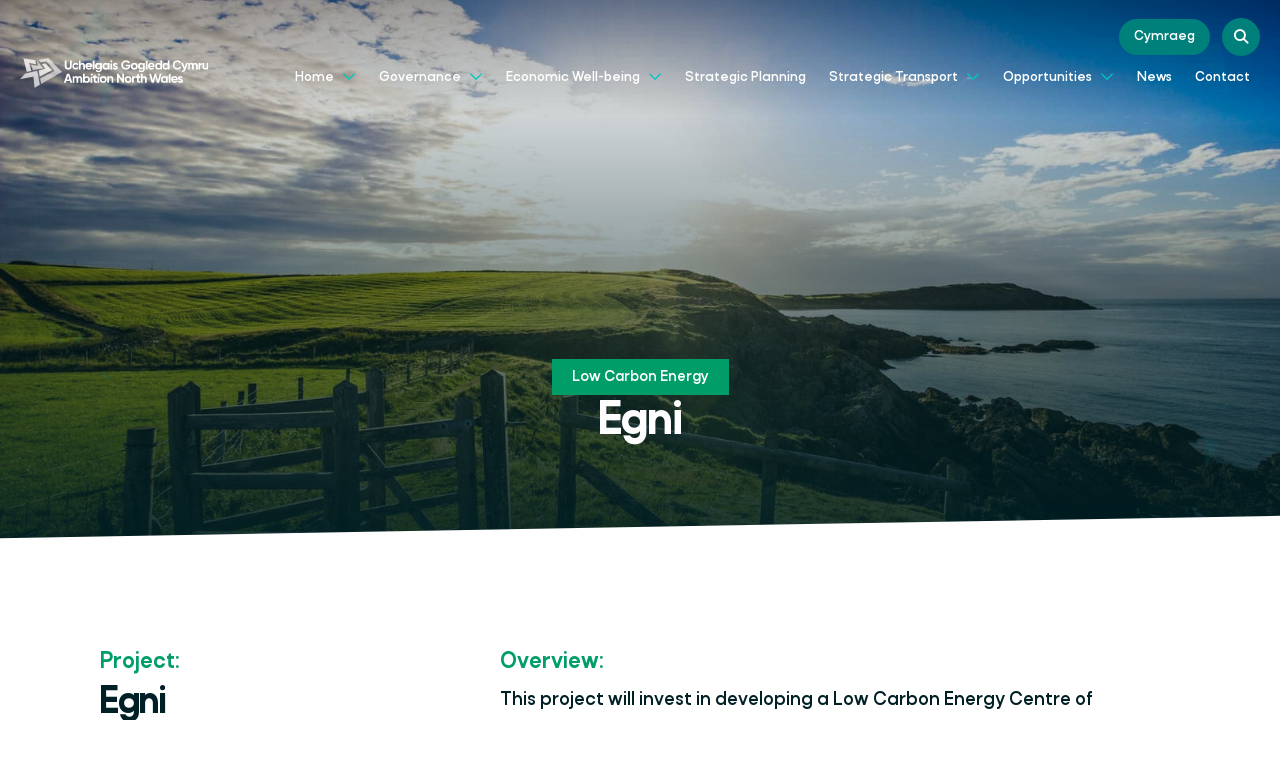

--- FILE ---
content_type: text/html; charset=utf-8
request_url: https://ambitionnorth.wales/low-carbon-energy/low-carbon-energy-centre-of-excellence-egni/
body_size: 13263
content:
<!DOCTYPE html>
<html lang="en-GB">
<head>
    <meta charset="utf-8" />
    <meta name="viewport" content="width=device-width, initial-scale=1.0">
    <title>Ambition North Wales | Egni</title>
    <meta name="description" content="Low Carbon Centre of Excellence" />
    <meta name="keywords" content="Low Carbon Centre of Excellence" />
    <meta property="og:title" content="Egni">
    <link rel="stylesheet" href="/Styles/01_Site/00_Site.min.css?v=_wToqg0O-aqlV2Wy4-4ZS51H83JaXFBw-r7GkR_GDsI" />
    <link rel="apple-touch-icon" sizes="180x180" href="/Styles/04_Assets/Favicon/apple-touch-icon.png">
    <link rel="icon" type="image/png" sizes="32x32" href="/Styles/04_Assets/Favicon/favicon-32x32.png">
    <link rel="icon" type="image/png" sizes="16x16" href="/Styles/04_Assets/Favicon/favicon-16x16.png">
    <link rel="manifest" href="/Styles/04_Assets/Favicon/site.webmanifest">
    <link rel="mask-icon" color="#00c6c0" href="/Styles/04_Assets/Favicon/safari-pinned-tab.svg">
    <meta name="msapplication-TileColor" content="#ffffff">
    <meta name="theme-color" content="#ffffff">
    <link rel="stylesheet" href="https://use.typekit.net/bgz8laa.css">
    
    <!-- Global site tag (gtag.js) - Google Analytics -->
    <script async src="https://www.googletagmanager.com/gtag/js?id=G-FJ8DGX71SV"></script>
    <script>
        window.dataLayer = window.dataLayer || [];
        function gtag() { dataLayer.push(arguments); }
        gtag('js', new Date());

        gtag('config', 'G-FJ8DGX71SV');
    </script>

</head>
<body class="homepage-animation-true">
    <a href="#main" class="skip-to-main-link">Skip to main content</a>
    <div class="bg-pattern bg-1 rellax" data-rellax-speed="1"></div>
    <div class="bg-pattern bg-2 rellax" data-rellax-speed="3"></div>
    <nav class="nav  white-nav">
    <div class="nav__inner">
        <div class="nav__inner__logo">
            <a href="/">
                <img src="/Styles/04_Assets/Logos/Primary_Bilingual_Colour_Landscape.svg" alt="Site logo" class="colour-logo" />
                <img src="/Styles/04_Assets/Logos/Primary_Bilingual_WhiteMono_Landscape.svg" alt="Site logo" class="white-logo" />
            </a>
        </div>
        <div class="nav__inner__main">
            <div class="flex-container">
                <div class="nav-lang">
                <a href="https://uchelgaisgogledd.cymru/ynni-carbon-isel/canolfan-ragoriaeth-ynni-carbon-isel-egni/" class="btn btn-round btn-teal">Cymraeg</a>
            </div>
            <div class="nav-search">
                <button class="btn btn-teal search-toggle-btn"><i class="fas fa-search"></i><span>Search</span></button>
                <div class="nav-search__desktop">
                    <button class="close-desktop-search"><i class="fal fa-times"></i></button>
                    <span class="search-title">Search</span>
                    <form class="searchSubmitForm">
                        <div class="nav-search__desktop__inner">
                            <input type="search" class="searchSubmitInput" aria-label="" placeholder="" />
                            <button class="searchButton" disabled type="submit"><span>Search</span><i class="far fa-search"></i></button>
                        </div>
                    </form>
                    <div class="field-validation-error" style="display: none;"></div>
                </div>
            </div>
                        <button class="nav-burger">
                <span></span>
            </button>
            </div>
            <div class="nav-links">
                <div class="nav-links__inner">
                    <ul class="main-menu">
                                <li>
                                    <a href="javascript:void(0)" class="has-dropdown" aria-expanded="false" aria-haspopup="true">
                                        Home
                                        <i class="far fa-chevron-down" role="presentation"></i>
                                    </a>
                                    <div class="mega-nav">
                                        <div class="container">
                                            <div class="mega-nav__inner">
                                                <ul class="ul-level-1">
                                                    <li>
                                                        <a href="/" class="is-first"><i class="fa-light fa-arrow-right" alt="" role="presentation"></i><span>Home</span></a>
                                                    </li>
    <li>
        <a data-level="1" data-link-id="ul-3666" href="/how-to-get-involved/" aria-haspopup="false" class="no-children">How to get involved?</a>
    </li>
    <li>
        <a data-level="1" data-link-id="ul-3762" href="/newsletters/" aria-haspopup="false" class="no-children">Newsletters</a>
    </li>
                                                            <li>
                                                                <a data-level="1" data-link-id="ul-1286" href="javascript:void(0);" aria-haspopup="true" aria-expanded="false" class="has-children
       "><span>The Portfolio Management Office</span><i class="fal fa-chevron-right" role="presentation"></i></a>
        <ul data-level="2" class="ul-level-2" data-list-id="ul-1286" style="display: none;">
            <li><a href="/the-portfolio-management-office/" class="is-first"><i class="fa-light fa-arrow-right" alt="" role="presentation"></i><span>The Portfolio Management Office</span></a></li>
                <li>

                        <a data-level="2" class="no-children" href="/the-portfolio-management-office/charity-of-the-year/">Charity of the Year</a>
                </li>
        </ul>
    </li>
                                                </ul>
                                                <div class="data-list level-2" id="level-2">
                                                    <div class="list"></div>
                                                </div>
                                                <div class="data-list level-3" id="level-3">
                                                    <div class="list"></div>
                                                </div>
                                            </div>
                                        </div>
                                    </div>
                                </li>
                                <li>
                                    <a href="javascript:void(0)" class="has-dropdown" aria-expanded="false" aria-haspopup="true">
                                        Governance
                                        <i class="far fa-chevron-down" role="presentation"></i>
                                    </a>
                                    <div class="mega-nav">
                                        <div class="container">
                                            <div class="mega-nav__inner">
                                                <ul class="ul-level-1">
                                                    <li>
                                                        <a href="/governance/" class="is-first"><i class="fa-light fa-arrow-right" alt="" role="presentation"></i><span>Governance</span></a>
                                                    </li>
                                                            <li>
                                                                <a data-level="1" data-link-id="ul-3540" href="javascript:void(0);" aria-haspopup="true" aria-expanded="false" class="has-children
       "><span>Committees and Meetings</span><i class="fal fa-chevron-right" role="presentation"></i></a>
        <ul data-level="2" class="ul-level-2" data-list-id="ul-3540" style="display: none;">
            <li><a href="/governance/committees-and-meetings/" class="is-first"><i class="fa-light fa-arrow-right" alt="" role="presentation"></i><span>Committees and Meetings</span></a></li>
                <li>

                        <a data-level="2" class="no-children" href="/governance/committees-and-meetings/north-wales-corporate-joint-committee/">North Wales Corporate Joint Committee</a>
                </li>
                <li>

                        <a data-level="2" class="no-children" href="/governance/committees-and-meetings/strategic-transport-sub-committee/">Strategic Transport Sub-Committee</a>
                </li>
                <li>

                        <a data-level="2" class="no-children" href="/governance/committees-and-meetings/strategic-planning-sub-committee/">Strategic Planning Sub-Committee</a>
                </li>
                <li>

                        <a data-level="2" class="no-children" href="/governance/committees-and-meetings/governance-and-audit-sub-committee/">Governance and Audit Sub-Committee</a>
                </li>
                <li>

                        <a data-level="2" class="no-children" href="/governance/committees-and-meetings/economic-well-being-sub-committee/">Economic Well-being Sub-Committee</a>
                </li>
        </ul>
    </li>
                                                            <li>
                                                                <a data-level="1" data-link-id="ul-3640" href="javascript:void(0);" aria-haspopup="true" aria-expanded="false" class="has-children
       "><span>Advisory Groups</span><i class="fal fa-chevron-right" role="presentation"></i></a>
        <ul data-level="2" class="ul-level-2" data-list-id="ul-3640" style="display: none;">
            <li><a href="/governance/advisory-groups/" class="is-first"><i class="fa-light fa-arrow-right" alt="" role="presentation"></i><span>Advisory Groups</span></a></li>
                <li>

                        <a data-level="2" class="no-children" href="/governance/advisory-groups/portfolio-board/">Portfolio Board</a>
                </li>
                <li>

                        <a data-level="2" class="no-children" href="/governance/advisory-groups/business-advisory-board/">Business Advisory Board</a>
                </li>
                <li>

                        <a data-level="2" class="no-children" href="/governance/advisory-groups/regional-skills-partnership/">Regional Skills Partnership</a>
                </li>
        </ul>
    </li>
    <li>
        <a data-level="1" data-link-id="ul-3628" href="/governance/policies/" aria-haspopup="false" class="no-children">Policies</a>
    </li>
    <li>
        <a data-level="1" data-link-id="ul-3635" href="/governance/constitution/" aria-haspopup="false" class="no-children">Constitution</a>
    </li>
    <li>
        <a data-level="1" data-link-id="ul-3983" href="/governance/statement-of-accounts/" aria-haspopup="false" class="no-children">Statement of Accounts</a>
    </li>
                                                </ul>
                                                <div class="data-list level-2" id="level-2">
                                                    <div class="list"></div>
                                                </div>
                                                <div class="data-list level-3" id="level-3">
                                                    <div class="list"></div>
                                                </div>
                                            </div>
                                        </div>
                                    </div>
                                </li>
                                <li>
                                    <a href="javascript:void(0)" class="has-dropdown" aria-expanded="false" aria-haspopup="true">
                                        Economic Well-being
                                        <i class="far fa-chevron-down" role="presentation"></i>
                                    </a>
                                    <div class="mega-nav">
                                        <div class="container">
                                            <div class="mega-nav__inner">
                                                <ul class="ul-level-1">
                                                    <li>
                                                        <a href="/economic-well-being/" class="is-first"><i class="fa-light fa-arrow-right" alt="" role="presentation"></i><span>Economic Well-being</span></a>
                                                    </li>
                                                            <li>
                                                                <a data-level="1" data-link-id="ul-1270" href="javascript:void(0);" aria-haspopup="true" aria-expanded="false" class="has-children
       "><span>Growth Deal</span><i class="fal fa-chevron-right" role="presentation"></i></a>
        <ul data-level="2" class="ul-level-2" data-list-id="ul-1270" style="display: none;">
            <li><a href="/economic-well-being/growth-deal/" class="is-first"><i class="fa-light fa-arrow-right" alt="" role="presentation"></i><span>Growth Deal</span></a></li>
                <li>

                        <a data-level="2" class="no-children" href="/economic-well-being/growth-deal/our-programmes/">Our Programmes</a>
                </li>
                <li>

                        <a data-level="2" class="no-children" href="/economic-well-being/growth-deal/our-projects/">Our Projects</a>
                </li>
                <li>

                        <a data-level="2" class="no-children" href="/economic-well-being/growth-deal/project-reserve-list/">Project Reserve List</a>
                </li>
                <li>

                        <a data-level="2" class="no-children" href="/economic-well-being/growth-deal/governance-process/">Governance Process</a>
                </li>
                <li>

                        <a data-level="2" class="no-children" href="/economic-well-being/growth-deal/faqs/">FAQs</a>
                </li>
                <li>

                        <a data-level="2" class="no-children" href="/economic-well-being/growth-deal/reports/">Reports</a>
                </li>
                <li>

                        <a data-level="2" class="no-children" href="/economic-well-being/growth-deal/growth-deal-publications/">Growth Deal Publications</a>
                </li>
                <li>

                        <a data-level="2" class="no-children" href="/economic-well-being/growth-deal/carbon-emissions-and-biodiversity/">Carbon Emissions and Biodiversity</a>
                </li>
        </ul>
    </li>
    <li>
        <a data-level="1" data-link-id="ul-3750" href="/economic-well-being/flintshire-and-wrexham-investment-zone/" aria-haspopup="false" class="no-children">Flintshire and Wrexham Investment Zone</a>
    </li>
                                                            <li>
                                                                <a data-level="1" data-link-id="ul-2245" href="javascript:void(0);" aria-haspopup="true" aria-expanded="false" class="has-children
       "><span>Regional Working</span><i class="fal fa-chevron-right" role="presentation"></i></a>
        <ul data-level="2" class="ul-level-2" data-list-id="ul-2245" style="display: none;">
            <li><a href="/economic-well-being/regional-working/" class="is-first"><i class="fa-light fa-arrow-right" alt="" role="presentation"></i><span>Regional Working</span></a></li>
                <li>

                        <a data-level="2" class="no-children" href="/economic-well-being/regional-working/local-area-energy-plans/">Local Area Energy Plans</a>
                </li>
                <li>

                        <a data-level="2" class="no-children" href="/economic-well-being/regional-working/regional-energy-strategy/">Regional Energy Strategy</a>
                </li>
                <li>

                        <a data-level="2" class="no-children" href="/economic-well-being/regional-working/regional-skills-partnership/">Regional Skills Partnership</a>
                </li>
                <li>

                        <a data-level="2" class="no-children" href="/economic-well-being/regional-working/improving-digital-infrastructure/">Improving Digital Infrastructure</a>
                </li>
                <li>

                        <a data-level="2" class="no-children" href="/economic-well-being/regional-working/regional-economic-framework/">Regional Economic Framework</a>
                </li>
                <li>

                        <a data-level="2" data-link-id="ul-2245" href="javascript:void(0);" aria-haspopup="true" aria-expanded="false" class="has-children"><span>Shared Prosperity Fund Projects</span><i class="fal fa-chevron-right" role="presentation"></i></a>
                        <ul data-level="3" class="ul-level-3" data-parent-id="3555" data-list-id="ul-2245" style="display: none;">
                            <li><a href="/economic-well-being/regional-working/shared-prosperity-fund-projects/" class="is-first"><i class="fa-light fa-arrow-right" alt="" role="presentation"></i><span>Shared Prosperity Fund Projects</span></a></li>
                                <li>
                                    <a data-level="3" data-link-id="ul-2245" class="no-children" href="/economic-well-being/regional-working/shared-prosperity-fund-projects/rural-digital-connectivity/">Rural Digital Connectivity</a>
                                </li>
                                <li>
                                    <a data-level="3" data-link-id="ul-2245" class="no-children" href="/economic-well-being/regional-working/shared-prosperity-fund-projects/small-and-medium-sized-enterprises-sme-connectivity-assessments/">Small and Medium-sized Enterprises (SME) Connectivity Assessments</a>
                                </li>
                                <li>
                                    <a data-level="3" data-link-id="ul-2245" class="no-children" href="/economic-well-being/regional-working/shared-prosperity-fund-projects/general-guidance-on-how-to-prepare-for-bids-and-funding-applications/">General Guidance on how to prepare for Bids and Funding Applications</a>
                                </li>
                        </ul>
                </li>
                <li>

                        <a data-level="2" class="no-children" href="/economic-well-being/regional-working/agri-food-in-north-wales/">Agri-food in North Wales</a>
                </li>
                <li>

                        <a data-level="2" class="no-children" href="/economic-well-being/regional-working/agri-tech-and-food-technology-cluster-for-mid-and-north-wales/">Agri-tech and Food Technology Cluster for Mid and North Wales</a>
                </li>
                <li>

                        <a data-level="2" class="no-children" href="/economic-well-being/regional-working/energy-and-decarbonisation-advice-hub/">Energy and Decarbonisation Advice Hub</a>
                </li>
        </ul>
    </li>
                                                </ul>
                                                <div class="data-list level-2" id="level-2">
                                                    <div class="list"></div>
                                                </div>
                                                <div class="data-list level-3" id="level-3">
                                                    <div class="list"></div>
                                                </div>
                                            </div>
                                        </div>
                                    </div>
                                </li>
                                <li>
                                    <a href="/strategic-planning/">
                                        Strategic Planning
                                    </a>
                                </li>
                                <li>
                                    <a href="javascript:void(0)" class="has-dropdown" aria-expanded="false" aria-haspopup="true">
                                        Strategic Transport
                                        <i class="far fa-chevron-down" role="presentation"></i>
                                    </a>
                                    <div class="mega-nav">
                                        <div class="container">
                                            <div class="mega-nav__inner">
                                                <ul class="ul-level-1">
                                                    <li>
                                                        <a href="/strategic-transport/" class="is-first"><i class="fa-light fa-arrow-right" alt="" role="presentation"></i><span>Strategic Transport</span></a>
                                                    </li>
    <li>
        <a data-level="1" data-link-id="ul-3660" href="/strategic-transport/north-wales-regional-transport-plan-draft-public-consultation/" aria-haspopup="false" class="no-children">Developing the North Wales Regional Transport Plan</a>
    </li>
    <li>
        <a data-level="1" data-link-id="ul-4048" href="/strategic-transport/network-north-wales/" aria-haspopup="false" class="no-children">Network North Wales</a>
    </li>
                                                </ul>
                                                <div class="data-list level-2" id="level-2">
                                                    <div class="list"></div>
                                                </div>
                                                <div class="data-list level-3" id="level-3">
                                                    <div class="list"></div>
                                                </div>
                                            </div>
                                        </div>
                                    </div>
                                </li>
                                <li>
                                    <a href="javascript:void(0)" class="has-dropdown" aria-expanded="false" aria-haspopup="true">
                                        Opportunities
                                        <i class="far fa-chevron-down" role="presentation"></i>
                                    </a>
                                    <div class="mega-nav">
                                        <div class="container">
                                            <div class="mega-nav__inner">
                                                <ul class="ul-level-1">
                                                    <li>
                                                        <a href="/opportunities/" class="is-first"><i class="fa-light fa-arrow-right" alt="" role="presentation"></i><span>Opportunities</span></a>
                                                    </li>
    <li>
        <a data-level="1" data-link-id="ul-2109" href="/opportunities/careers/" aria-haspopup="false" class="no-children">Careers</a>
    </li>
    <li>
        <a data-level="1" data-link-id="ul-2623" href="/opportunities/why-invest-in-north-wales/" aria-haspopup="false" class="no-children">Why Invest in North Wales?</a>
    </li>
                                                            <li>
                                                                <a data-level="1" data-link-id="ul-2430" href="javascript:void(0);" aria-haspopup="true" aria-expanded="false" class="has-children
       "><span>Procurement and Tenders</span><i class="fal fa-chevron-right" role="presentation"></i></a>
        <ul data-level="2" class="ul-level-2" data-list-id="ul-2430" style="display: none;">
            <li><a href="/opportunities/procurement-and-tenders/" class="is-first"><i class="fa-light fa-arrow-right" alt="" role="presentation"></i><span>Procurement and Tenders</span></a></li>
                <li>

                        <a data-level="2" class="no-children" href="/opportunities/procurement-and-tenders/information-for-suppliers/">Information for suppliers</a>
                </li>
                <li>

                        <a data-level="2" class="no-children" href="/opportunities/procurement-and-tenders/tender-process/">Tender Process</a>
                </li>
                <li>

                        <a data-level="2" class="no-children" href="/opportunities/procurement-and-tenders/tender-support/">Tender Support</a>
                </li>
                <li>

                        <a data-level="2" class="no-children" href="/opportunities/procurement-and-tenders/social-value/">Social Value</a>
                </li>
                <li>

                        <a data-level="2" class="no-children" href="/opportunities/procurement-and-tenders/frequently-asked-questions/">Frequently Asked Questions</a>
                </li>
                <li>

                        <a data-level="2" class="no-children" href="/opportunities/procurement-and-tenders/live-contracts-list/">Live Contracts List</a>
                </li>
                <li>

                        <a data-level="2" class="no-children" href="/opportunities/procurement-and-tenders/supplier-database-and-equal-opportunities-questionnaire/">Supplier Database and Equal Opportunities Questionnaire</a>
                </li>
        </ul>
    </li>
                                                </ul>
                                                <div class="data-list level-2" id="level-2">
                                                    <div class="list"></div>
                                                </div>
                                                <div class="data-list level-3" id="level-3">
                                                    <div class="list"></div>
                                                </div>
                                            </div>
                                        </div>
                                    </div>
                                </li>
                                <li>
                                    <a href="/news/">
                                        News
                                    </a>
                                </li>
                                <li>
                                    <a href="/contact/">
                                        Contact
                                    </a>
                                </li>
                    </ul>
                </div>
            </div>
            

            <div class="mobile-nav">
                <div class="mobile-nav__inner">
                    <div class="mobile-nav__inner__header">
                        <div class="nav-lang">
                            <a href="https://uchelgaisgogledd.cymru/ynni-carbon-isel/canolfan-ragoriaeth-ynni-carbon-isel-egni/" class="btn btn-round btn-teal">Cymraeg</a>
                        </div>
                        <div class="nav-search">
                            <form class="searchSubmitForm">
                                <div class="nav-search__inner">
                                    <input class="searchSubmitInput" aria-label="" type="search" placeholder="" />
                                    <button class="searchButton" disabled type="submit"><i class="fas fa-search"></i></button>
                                </div>
                            </form>
                        </div>
                    </div>
                    <div class="mobile-nav__inner__body">
                        <div class="nav-links">
                            <div class="nav-links__inner">
                                <ul class="main-menu">
                                            <li>
                                                <a href="javascript:void(0)" class="has-dropdown" aria-expanded="false" aria-haspopup="true" data-id="c87df1c0-a1d9-4684-950b-891dddc1b790">Home<i class="far fa-chevron-down" role="presentation"></i></a>
                                                <ul class="dropdown-ul">
                                                    <li><a href="/">Home<i class="far fa-chevron-right" role="presentation"></i></a></li>
                                                        <li>
                                                            <a href="/how-to-get-involved/">How to get involved?<i class="far fa-chevron-right" role="presentation"></i></a>



                                                        </li>
                                                        <li>
                                                            <a href="/newsletters/">Newsletters<i class="far fa-chevron-right" role="presentation"></i></a>



                                                        </li>
                                                        <li class="dropdown-submenu">
                                                            <a class="mobile-sub" href="/the-portfolio-management-office/">The Portfolio Management Office<i class="far fa-chevron-down" role="presentation"></i></a>


                                                                <ul class="dropdown-ul submenu-ul">
                                                                    <li>
                                                                        <a href="/the-portfolio-management-office/">The Portfolio Management Office</a>
                                                                    </li>
                                                                            <li><a href="/the-portfolio-management-office/charity-of-the-year/" role="button">Charity of the Year</a></li>
                                                                </ul>

                                                        </li>
                                                </ul>
                                            </li>
                                            <li>
                                                <a href="javascript:void(0)" class="has-dropdown" aria-expanded="false" aria-haspopup="true" data-id="d380184d-3a98-48c7-8efc-c6a9c4819e79">Governance<i class="far fa-chevron-down" role="presentation"></i></a>
                                                <ul class="dropdown-ul">
                                                    <li><a href="/governance/">Governance<i class="far fa-chevron-right" role="presentation"></i></a></li>
                                                        <li class="dropdown-submenu">
                                                            <a class="mobile-sub" href="/governance/committees-and-meetings/">Committees and Meetings<i class="far fa-chevron-down" role="presentation"></i></a>


                                                                <ul class="dropdown-ul submenu-ul">
                                                                    <li>
                                                                        <a href="/governance/committees-and-meetings/">Committees and Meetings</a>
                                                                    </li>
                                                                            <li><a href="/governance/committees-and-meetings/north-wales-corporate-joint-committee/" role="button">North Wales Corporate Joint Committee</a></li>
                                                                            <li><a href="/governance/committees-and-meetings/strategic-transport-sub-committee/" role="button">Strategic Transport Sub-Committee</a></li>
                                                                            <li><a href="/governance/committees-and-meetings/strategic-planning-sub-committee/" role="button">Strategic Planning Sub-Committee </a></li>
                                                                            <li><a href="/governance/committees-and-meetings/governance-and-audit-sub-committee/" role="button">Governance and Audit Sub-Committee</a></li>
                                                                            <li><a href="/governance/committees-and-meetings/economic-well-being-sub-committee/" role="button">Economic Well-being Sub-Committee</a></li>
                                                                </ul>

                                                        </li>
                                                        <li class="dropdown-submenu">
                                                            <a class="mobile-sub" href="/governance/advisory-groups/">Advisory Groups<i class="far fa-chevron-down" role="presentation"></i></a>


                                                                <ul class="dropdown-ul submenu-ul">
                                                                    <li>
                                                                        <a href="/governance/advisory-groups/">Advisory Groups</a>
                                                                    </li>
                                                                            <li><a href="/governance/advisory-groups/portfolio-board/" role="button">Portfolio Board</a></li>
                                                                            <li><a href="/governance/advisory-groups/business-advisory-board/" role="button">Business Advisory Board</a></li>
                                                                            <li><a href="/governance/advisory-groups/regional-skills-partnership/" role="button">Regional Skills Partnership</a></li>
                                                                </ul>

                                                        </li>
                                                        <li>
                                                            <a href="/governance/policies/">Policies<i class="far fa-chevron-right" role="presentation"></i></a>



                                                        </li>
                                                        <li>
                                                            <a href="/governance/constitution/">Constitution<i class="far fa-chevron-right" role="presentation"></i></a>



                                                        </li>
                                                        <li>
                                                            <a href="/governance/statement-of-accounts/">Statement of Accounts<i class="far fa-chevron-right" role="presentation"></i></a>



                                                        </li>
                                                </ul>
                                            </li>
                                            <li>
                                                <a href="javascript:void(0)" class="has-dropdown" aria-expanded="false" aria-haspopup="true" data-id="a4deb961-6cc9-4f25-8a69-c59b2e33d4d0">Economic Well-being<i class="far fa-chevron-down" role="presentation"></i></a>
                                                <ul class="dropdown-ul">
                                                    <li><a href="/economic-well-being/">Economic Well-being<i class="far fa-chevron-right" role="presentation"></i></a></li>
                                                        <li class="dropdown-submenu">
                                                            <a class="mobile-sub" href="/economic-well-being/growth-deal/">Growth Deal<i class="far fa-chevron-down" role="presentation"></i></a>


                                                                <ul class="dropdown-ul submenu-ul">
                                                                    <li>
                                                                        <a href="/economic-well-being/growth-deal/">Growth Deal</a>
                                                                    </li>
                                                                            <li><a href="/economic-well-being/growth-deal/our-programmes/" role="button">Our Programmes</a></li>
                                                                            <li><a href="/economic-well-being/growth-deal/our-projects/" role="button">Our Projects</a></li>
                                                                            <li><a href="/economic-well-being/growth-deal/project-reserve-list/" role="button">Project Reserve List</a></li>
                                                                            <li><a href="/economic-well-being/growth-deal/governance-process/" role="button">Growth Deal Governance Process</a></li>
                                                                            <li><a href="/economic-well-being/growth-deal/faqs/" role="button">Frequently Asked Questions</a></li>
                                                                            <li><a href="/economic-well-being/growth-deal/reports/" role="button">Reports</a></li>
                                                                            <li><a href="/economic-well-being/growth-deal/growth-deal-publications/" role="button">Growth Deal Publications</a></li>
                                                                            <li><a href="/economic-well-being/growth-deal/carbon-emissions-and-biodiversity/" role="button">Carbon Emissions and Biodiversity</a></li>
                                                                </ul>

                                                        </li>
                                                        <li>
                                                            <a href="/economic-well-being/flintshire-and-wrexham-investment-zone/">Flintshire and Wrexham Investment Zone<i class="far fa-chevron-right" role="presentation"></i></a>



                                                        </li>
                                                        <li class="dropdown-submenu">
                                                            <a class="mobile-sub" href="/economic-well-being/regional-working/">Regional Working<i class="far fa-chevron-down" role="presentation"></i></a>


                                                                <ul class="dropdown-ul submenu-ul">
                                                                    <li>
                                                                        <a href="/economic-well-being/regional-working/">Regional Working</a>
                                                                    </li>
                                                                            <li><a href="/economic-well-being/regional-working/local-area-energy-plans/" role="button">Local Area Energy Plans</a></li>
                                                                            <li><a href="/economic-well-being/regional-working/regional-energy-strategy/" role="button">Regional Energy Strategy</a></li>
                                                                            <li><a href="/economic-well-being/regional-working/regional-skills-partnership/" role="button">Regional Skills Partnership</a></li>
                                                                            <li><a href="/economic-well-being/regional-working/improving-digital-infrastructure/" role="button">Improving Digital Infrastructure</a></li>
                                                                            <li><a href="/economic-well-being/regional-working/regional-economic-framework/" role="button">Regional Economic Framework</a></li>
                                                                            <li class="dropdown-submenu">
                                                                                <a href="/economic-well-being/regional-working/shared-prosperity-fund-projects/" class="mobile-sub" role="button">Shared Prosperity Fund Projects<i class="far fa-chevron-down" role="presentation"></i></a>
                                                                                <ul class="dropdown-ul submenu-ul">
                                                                                        <li><a href="/economic-well-being/regional-working/shared-prosperity-fund-projects/">Shared Prosperity Fund Projects</a></li>
                                                                                            <li>
                                                                                                <ul class="dropdown-ul submenu-ul">
                                                                                                        <li>
                                                                                                            <a href="/economic-well-being/regional-working/shared-prosperity-fund-projects/rural-digital-connectivity/how-do-i-connect-to-the-internet/">How do I connect to the internet?</a>
                                                                                                        </li>
                                                                                                        <li>
                                                                                                            <a href="/economic-well-being/regional-working/shared-prosperity-fund-projects/rural-digital-connectivity/what-is-an-isp/">What is an ISP?</a>
                                                                                                        </li>
                                                                                                        <li>
                                                                                                            <a href="/economic-well-being/regional-working/shared-prosperity-fund-projects/rural-digital-connectivity/types-of-connection-funding/">Types of connection &amp; funding</a>
                                                                                                        </li>
                                                                                                        <li>
                                                                                                            <a href="/economic-well-being/regional-working/shared-prosperity-fund-projects/rural-digital-connectivity/why-you-might-need-the-internet/">Why you might need the internet?</a>
                                                                                                        </li>
                                                                                                </ul>
                                                                                            </li>
                                                                                        <li><a href="/economic-well-being/regional-working/shared-prosperity-fund-projects/">Shared Prosperity Fund Projects</a></li>
                                                                                            <li>
                                                                                                <a href="/economic-well-being/regional-working/shared-prosperity-fund-projects/small-and-medium-sized-enterprises-sme-connectivity-assessments/">Small and Medium-sized Enterprises (SME) Connectivity Assessments</a>
                                                                                            </li>
                                                                                        <li><a href="/economic-well-being/regional-working/shared-prosperity-fund-projects/">Shared Prosperity Fund Projects</a></li>
                                                                                            <li>
                                                                                                <a href="/economic-well-being/regional-working/shared-prosperity-fund-projects/general-guidance-on-how-to-prepare-for-bids-and-funding-applications/">General Guidance on how to prepare for Bids and Funding Applications</a>
                                                                                            </li>

                                                                                </ul>
                                                                            </li>
                                                                            <li><a href="/economic-well-being/regional-working/agri-food-in-north-wales/" role="button">Agri-food in North Wales</a></li>
                                                                            <li><a href="/economic-well-being/regional-working/agri-tech-and-food-technology-cluster-for-mid-and-north-wales/" role="button">Agri-tech and Food Technology Cluster for Mid and North Wales</a></li>
                                                                            <li><a href="/economic-well-being/regional-working/energy-and-decarbonisation-advice-hub/" role="button">North Wales Energy and Decarbonisation Advice Hub</a></li>
                                                                </ul>

                                                        </li>
                                                </ul>
                                            </li>
                                            <li><a href="/strategic-planning/">Strategic Planning</a></li>
                                            <li>
                                                <a href="javascript:void(0)" class="has-dropdown" aria-expanded="false" aria-haspopup="true" data-id="86d430ca-fd33-48a9-a26b-17fd0646bd85">Strategic Transport<i class="far fa-chevron-down" role="presentation"></i></a>
                                                <ul class="dropdown-ul">
                                                    <li><a href="/strategic-transport/">Strategic Transport<i class="far fa-chevron-right" role="presentation"></i></a></li>
                                                        <li>
                                                            <a href="/strategic-transport/north-wales-regional-transport-plan-draft-public-consultation/">Developing the North Wales Regional Transport Plan<i class="far fa-chevron-right" role="presentation"></i></a>



                                                        </li>
                                                        <li>
                                                            <a href="/strategic-transport/network-north-wales/">Network North Wales<i class="far fa-chevron-right" role="presentation"></i></a>



                                                        </li>
                                                </ul>
                                            </li>
                                            <li>
                                                <a href="javascript:void(0)" class="has-dropdown" aria-expanded="false" aria-haspopup="true" data-id="9520f6d2-0f99-4d3d-86aa-c1177f39e250">Opportunities<i class="far fa-chevron-down" role="presentation"></i></a>
                                                <ul class="dropdown-ul">
                                                    <li><a href="/opportunities/">Opportunities<i class="far fa-chevron-right" role="presentation"></i></a></li>
                                                        <li>
                                                            <a href="/opportunities/careers/">Careers<i class="far fa-chevron-right" role="presentation"></i></a>



                                                        </li>
                                                        <li>
                                                            <a href="/opportunities/why-invest-in-north-wales/">Why Invest in North Wales?<i class="far fa-chevron-right" role="presentation"></i></a>



                                                        </li>
                                                        <li class="dropdown-submenu">
                                                            <a class="mobile-sub" href="/opportunities/procurement-and-tenders/">Procurement and Tenders<i class="far fa-chevron-down" role="presentation"></i></a>


                                                                <ul class="dropdown-ul submenu-ul">
                                                                    <li>
                                                                        <a href="/opportunities/procurement-and-tenders/">Procurement and Tenders</a>
                                                                    </li>
                                                                            <li><a href="/opportunities/procurement-and-tenders/information-for-suppliers/" role="button">Information for suppliers</a></li>
                                                                            <li><a href="/opportunities/procurement-and-tenders/tender-process/" role="button">Tender Process</a></li>
                                                                            <li><a href="/opportunities/procurement-and-tenders/tender-support/" role="button">Tender Support</a></li>
                                                                            <li><a href="/opportunities/procurement-and-tenders/social-value/" role="button">Social Value</a></li>
                                                                            <li><a href="/opportunities/procurement-and-tenders/frequently-asked-questions/" role="button">Frequently Asked Questions</a></li>
                                                                            <li><a href="/opportunities/procurement-and-tenders/live-contracts-list/" role="button">Live Contracts List</a></li>
                                                                            <li><a href="/opportunities/procurement-and-tenders/supplier-database-and-equal-opportunities-questionnaire/" role="button">Supplier Database and Equal Opportunities Questionnaire</a></li>
                                                                </ul>

                                                        </li>
                                                </ul>
                                            </li>
                                            <li><a href="/news/">News</a></li>
                                            <li><a href="/contact/">Contact us</a></li>
                                </ul>
                            </div>
                        </div>
                    </div>
                </div>
            </div>
        </div>
    </div>
</nav>
    <div class="content" id="main" role="main" aria-label="main content">
        
<div class="p-low-carbon-energy project-wrapper">
    <!--Project Banner-->
    <!--***********************************************************-->
    <div class="banner project-banner with-white-block">
        <div class="banner-img">
            <!--single or multiple img carousel-->
            <div class="banner-img__carousel">
                <div class="swiper-container project-banner-slider">
                    <div class="swiper-wrapper">
                        <!--item-->
                        <div class="swiper-slide">
                            <div class="banner-item" role="img" aria-label="Investment" style="background-image: url(/media/ovrdrqgf/lowcarbonenergy_03-min.jpg);"></div>
                        </div>
                    </div>
                </div>
            </div>
        </div>
        <!--banner content-->
        <div class="banner-content container">
            <div class="banner-content__bottom animate__animated animate__fadeInUp">
                <a href="/low-carbon-energy/" class="programme-tag rellax" data-rellax-speed="4">Low Carbon Energy</a>
                <h1 class="rellax" data-rellax-speed="4">Egni</h1>
            </div>
        </div>
    </div>
    <div id="main">
            <!--***********************************************************-->
            <!--header-->
            <div class="content__block" data-aos="fade-up" id="main">
                <div class="content-type">
                    <div class="container">
                        <div class="programme-content">
                            <div class="programme-content__col">
                                <span class="label">Project:</span>
                                <h1>Egni</h1>
                            </div>
                                <div class="programme-content__col">
                                    <span class="label">Overview:</span>
                                    <div class="overview">
                                        <p><p>This project will invest in developing a Low Carbon Energy Centre of Excellence at Bangor University and M-SParc, enhancing the region’s capabilities for research, design and innovation in low carbon energy.</p>
<p>It will provide opportunities for further research, supply chain development and attract inward investment.</p>
<p>Ambition North Wales is working with lead sponsors, Bangor University to develop this project.</p>
<p><strong>Lead Sponsor:</strong></p>
<p><a href="https://www.bangor.ac.uk/"><img src="/media/11ggdrtn/bangor-1.png?width=103&amp;height=29&amp;mode=max" alt="" width="103" height="29"></a></p>
<p>&nbsp;</p></p>
                                    </div>
                                </div>
                        </div>
                    </div>
                </div>
            </div>
            <!--aims/obejctives-->
            <!--stats-->
            <!--Rednder content-->
            <!--***********************************************************-->
            <!--Content Block: Icon text sections-->
            <!--***********************************************************-->
            <div class="content__block bg-white" data-aos="fade-up">
                <div class="content-type c-icon-text-sections">
                    <div class="container">
                        <!--add class 'four-cols' if checbox is checked for 4 columsn in umbraco-->
                        <div class="text-sections four-cols">
                            <h2>Objectives</h2>
                                <!--item-->
                                <div class="text-sections__item" data-aos="fade-up">
                                    <!--optional icon with selction of colour choices-->
                                    <i class="fas fa-chart-line" role="presentation" style="color: #00c584;"></i>
                                    <span class="title h3" role="heading">Additional GVA</span>
                                    <div class="rte"><p>Generate up to £30 million net additional GVA</p></div>
                                </div>
                                <!--item-->
                                <div class="text-sections__item" data-aos="fade-up">
                                    <!--optional icon with selction of colour choices-->
                                    <i class="fas fa-briefcase" role="presentation" style="color: #00c584;"></i>
                                    <span class="title h3" role="heading">Job Creation</span>
                                    <div class="rte"><p>Create up to 50 new jobs for the region</p></div>
                                </div>
                                <!--item-->
                                <div class="text-sections__item" data-aos="fade-up">
                                    <!--optional icon with selction of colour choices-->
                                    <i class="fas fa-handshake" role="presentation" style="color: #00c584;"></i>
                                    <span class="title h3" role="heading">Attract Investment</span>
                                    <div class="rte"><p>Attracting inward investment to North Wales</p></div>
                                </div>
                        </div>
                    </div>
                </div>
            </div>
            <!--Content Block: Statistics-->
            <!--***********************************************************-->
            <div class="content__block bg-white with-graphic" data-aos="fade-up">
                <div class="content-type c-stats" data-scroll>
                    <div class="container">
                        <h2 class=""><p>Target Investment</p></h2>
                        <!--add 'count-X' class to this div (will be either 3 or 4) Can also add class 'alt' to change styling-->
                        <div class="stats  count-4">

                                <div class="stats__item bg-white">
                                    <span class="label"></span>
                                    <p class="large-text" role="heading">&#xA3;3.9m</p>
                                    <span class="label">Growth Deal</span>
                                </div>
                                <div class="stats__item bg-white">
                                    <span class="label"></span>
                                    <p class="large-text" role="heading">&#xA3;2.5m</p>
                                    <span class="label">Other Public Sector</span>
                                </div>
                                <div class="stats__item bg-white">
                                    <span class="label"></span>
                                    <p class="large-text" role="heading">&#xA3;1.5m</p>
                                    <span class="label">Private Sector</span>
                                </div>
                                <div class="stats__item bg-white">
                                    <span class="label"></span>
                                    <p class="large-text" role="heading">&#xA3;8m</p>
                                    <span class="label">Total Investment</span>
                                </div>

                        </div>
                    </div>
                </div>
            </div>
            <!--Content Block: Governance pathway-->
            <!--***********************************************************-->
            <div class="content__block bg-white" data-aos="fade-up">
                <div class="content-type c-pathway">
                    <div class="container">
                        <div class="pathway">
                            <h2>Which stage has the project reached?</h2>

                            <div class="swiper-container pathway-slider">
                                <div class="swiper-wrapper">
                                        <!--item-->
                                        <div class="swiper-slide">
                                            <div class="pathway-item complete">
                                                <span class="number"><span>Stage</span>01.</span>
                                                <div class="pathway-item__content">
                                                    <span class="pathway-title">Determine the Project context:</span>
                                                    <span class="pathway-subtitle"><p>The planning phase of the spending proposal. Assessing the strategic context for the project and demonstrating how it provides synergy with other projects within the portfolio.</p></span>
                                                </div>
                                                <div class="pathway-item__status">
                                                    <img class="check" src="/Styles/04_Assets/Icons/PathwayTick.svg" alt="Check icon" />
                                                    <img class="progress" src="/Styles/04_Assets/Icons/PathwayProgress.svg" alt="progress icon" />
                                                    <span>Complete</span>
                                                </div>
                                            </div>
                                        </div>
                                        <!--item-->
                                        <div class="swiper-slide">
                                            <div class="pathway-item complete">
                                                <span class="number"><span>Stage</span>02.</span>
                                                <div class="pathway-item__content">
                                                    <span class="pathway-title">Preparing the Strategic Outline Case:</span>
                                                    <span class="pathway-subtitle"><p>The scoping phase of the project. Making the case for change and identifying the preferred way forward.</p></span>
                                                </div>
                                                <div class="pathway-item__status">
                                                    <img class="check" src="/Styles/04_Assets/Icons/PathwayTick.svg" alt="Check icon" />
                                                    <img class="progress" src="/Styles/04_Assets/Icons/PathwayProgress.svg" alt="progress icon" />
                                                    <span>Complete</span>
                                                </div>
                                            </div>
                                        </div>
                                        <!--item-->
                                        <div class="swiper-slide">
                                            <div class="pathway-item complete">
                                                <span class="number"><span>Stage</span>03.</span>
                                                <div class="pathway-item__content">
                                                    <span class="pathway-title">Preparing the Outline Business Case:</span>
                                                    <span class="pathway-subtitle"><p>The planning phase for the project. Identifying the options that provide value for money, confirming the affordability of the project and determining the arrangements for the successful delivery of the project. </p></span>
                                                </div>
                                                <div class="pathway-item__status">
                                                    <img class="check" src="/Styles/04_Assets/Icons/PathwayTick.svg" alt="Check icon" />
                                                    <img class="progress" src="/Styles/04_Assets/Icons/PathwayProgress.svg" alt="progress icon" />
                                                    <span>Complete</span>
                                                </div>
                                            </div>
                                        </div>
                                        <!--item-->
                                        <div class="swiper-slide">
                                            <div class="pathway-item complete">
                                                <span class="number"><span>Stage</span>04.</span>
                                                <div class="pathway-item__content">
                                                    <span class="pathway-title">Approval of the Outline Business Case:</span>
                                                    <span class="pathway-subtitle"><p>The Outline Business Case is presented to the Economic Well-being Sub-Committee for approval. When approved the procurement phase of the project can begin.&nbsp;</p></span>
                                                </div>
                                                <div class="pathway-item__status">
                                                    <img class="check" src="/Styles/04_Assets/Icons/PathwayTick.svg" alt="Check icon" />
                                                    <img class="progress" src="/Styles/04_Assets/Icons/PathwayProgress.svg" alt="progress icon" />
                                                    <span>Complete</span>
                                                </div>
                                            </div>
                                        </div>
                                        <!--item-->
                                        <div class="swiper-slide">
                                            <div class="pathway-item in-progress">
                                                <span class="number"><span>Stage</span>05.</span>
                                                <div class="pathway-item__content">
                                                    <span class="pathway-title">Preparing the Full Business Case:</span>
                                                    <span class="pathway-subtitle"><p>The procurement phase of the project. Recording the findings of the procurement and confirming the management arrangements for the delivery, monitoring and evaluation of the project.  </p></span>
                                                </div>
                                                <div class="pathway-item__status">
                                                    <img class="check" src="/Styles/04_Assets/Icons/PathwayTick.svg" alt="Check icon" />
                                                    <img class="progress" src="/Styles/04_Assets/Icons/PathwayProgress.svg" alt="progress icon" />
                                                    <span>In Progress</span>
                                                </div>
                                            </div>
                                        </div>
                                        <!--item-->
                                        <div class="swiper-slide">
                                            <div class="pathway-item ">
                                                <span class="number"><span>Stage</span>06.</span>
                                                <div class="pathway-item__content">
                                                    <span class="pathway-title">Approval of the Full Business Case:</span>
                                                    <span class="pathway-subtitle"><p>The Full Business Case is presented to the Economic Well-being Sub-Committee for approval. When approved the implementation phase of the project can begin. </p></span>
                                                </div>
                                                <div class="pathway-item__status">
                                                    <img class="check" src="/Styles/04_Assets/Icons/PathwayTick.svg" alt="Check icon" />
                                                    <img class="progress" src="/Styles/04_Assets/Icons/PathwayProgress.svg" alt="progress icon" />
                                                    <span></span>
                                                </div>
                                            </div>
                                        </div>
                                        <!--item-->
                                        <div class="swiper-slide">
                                            <div class="pathway-item ">
                                                <span class="number"><span>Stage</span>07.</span>
                                                <div class="pathway-item__content">
                                                    <span class="pathway-title">Project Implementation and Monitoring:</span>
                                                    <span class="pathway-subtitle"><p>The project implementation phase. The Full Business Case is used as a reference point to deliver the project and monitor progress. </p></span>
                                                </div>
                                                <div class="pathway-item__status">
                                                    <img class="check" src="/Styles/04_Assets/Icons/PathwayTick.svg" alt="Check icon" />
                                                    <img class="progress" src="/Styles/04_Assets/Icons/PathwayProgress.svg" alt="progress icon" />
                                                    <span></span>
                                                </div>
                                            </div>
                                        </div>
                                        <!--item-->
                                        <div class="swiper-slide">
                                            <div class="pathway-item ">
                                                <span class="number"><span>Stage</span>08.</span>
                                                <div class="pathway-item__content">
                                                    <span class="pathway-title">Project Evaluation:</span>
                                                    <span class="pathway-subtitle"><p>The post project implementation stage. Evaluating how well the project was delivered and lessons learnt.  The Full Business Case is used to determine the extent the anticipated benefits were delivered and realised.</p></span>
                                                </div>
                                                <div class="pathway-item__status">
                                                    <img class="check" src="/Styles/04_Assets/Icons/PathwayTick.svg" alt="Check icon" />
                                                    <img class="progress" src="/Styles/04_Assets/Icons/PathwayProgress.svg" alt="progress icon" />
                                                    <span></span>
                                                </div>
                                            </div>
                                        </div>
                                </div>
                                <div class="swiper-pagination outside"></div>
                                <div class="swiper-nav outside">
                                    <button class="slider-prev slider-btn btn-dark-teal"><i class="fal fa-arrow-left" role="presentation"></i></button>
                                    <button class="slider-next slider-btn btn-dark-teal"><i class="fal fa-arrow-right" role="presentation"></i></button>
                                </div>
                            </div>
                        </div>
                    </div>
                </div>
            </div>
            <!--Content Block: Team members-->
            <!--***********************************************************-->
            <div class="content__block bg-white" data-aos="fade-up">
                <div class="content-type c-team">
                    <div class="container">
                        <div class="team">
                            <h2 class="content-block-title"><p>Key Members</p></h2>
                            <!--if count is less than 6 add class 'centered'-->

                            <ul class="centered">
                                    <li>
                                        <div class="team-item">
                                            <div class="team-item__img">
                                                <img src="/media/da1n3raj/michael-flanagan.png?width=200&height=200&mode=crop" alt="Michael Flanagan" />
                                                <a href="javascript:void(0);" class="btn btn-medium-teal team-btn" data-member="5a6c690d-7e37-4465-a7b5-f36f682e08e4"><span>Read more</span><i class="far fa-plus" role="presentation"></i></a>
                                            </div>
                                            <div class="team-item__content">
                                                <span class="name">Michael Flanagan</span>
                                                <span class="job-title">Chief Transformation Officer, Bangor University</span>
                                            </div>
                                        </div>
                                    </li>

                            </ul>
                        </div>
                    </div>
                </div>
            </div>
            <!--modal for bio-->
                <div class="modal large" data-member="5a6c690d-7e37-4465-a7b5-f36f682e08e4">
                    <div class="modal__inner">
                        <div class="modal__inner__content no-footer">
                            <div class="modal__inner__content__header">
                                <span class="title"></span>
                                <a href="javascript:void(0);" class="modal__inner__content__header__close"><i class="far fa-times"></i></a>
                            </div>
                            <div class="modal__inner__content__body custom-scrollbar">
                                <div class="team-modal-content">
                                    <div class="team-modal-content__left">
                                        <img src="/media/da1n3raj/michael-flanagan.png?width=200&height=200&mode=crop" alt="Michael Flanagan" />
                                    </div>
                                    <div class="team-modal-content__right">
                                        <span class="name h3">Michael Flanagan</span>
                                        <span class="job-title h4">Chief Transformation Officer, Bangor University</span>
                                        <div class="bio-content">
                                            <!--can delete below (just dummy content)-->
                                            <p><ul>
<li>Senior Responsible Owner for the Centre for Environmental Biotechnology+<br>project</li>
<li>Senior Responsible Owner for the Low Carbon Energy Centre of Excellence (Egni)</li>
<li>Chief Transformation Officer, Bangor University</li>
</ul>
<p style="text-align: right;"><img style="float: right;" src="/media/11ggdrtn/bangor-1.png?width=142&amp;height=40&amp;mode=max" alt="" width="142" height="40"></p></p>
                                        </div>
                                    </div>
                                </div>
                            </div>
                        </div>
                    </div>
                </div>
            <!--Content Block: Other projects-->
            <!--***********************************************************-->
                <div class="content__block" data-aos="fade-up">
                    <div class="content-type c-other-links">
                        <div class="container">
                            <div class="other-links">
                                <div class="split-header white">
                                    <h2>Other projects</h2>
                                    <a href="/economic-well-being/growth-deal/our-projects/" class="btn"><span>All Projects</span></a>
                                </div>
                                <div class="other-links__body">
                                    <!-- add count class to ul-->
                                    <ul class="count">
                                        <!--item (min 2, max 2)-->
                                                <li>
                                                    <a href="/low-carbon-energy/cydnerth-morlais/">
                                                        <div class="featured-project-item">
                                                            <div class="featured-project-item__img" style="background-image: url(/media/tmgfisvk/south-stack-side-view-min.jpg)" role="img" aria-label="Morlais"></div>
                                                            <div class="featured-project-item__content">
                                                                <!--programme colour added to div below-->
                                                                <span class="programme p-low-carbon-energy">Low Carbon Energy</span>
                                                                <span class="project-name">Cydnerth (Morlais)<i class="fal fa-chevron-right" role="presentation"></i></span>
                                                            </div>
                                                        </div>
                                                    </a>
                                                </li>
                                                <li>
                                                    <a href="/low-carbon-energy/holyhead-hydrogen-hub/">
                                                        <div class="featured-project-item">
                                                            <div class="featured-project-item__img" style="background-image: url(/media/tlrb4egu/website-hydrogen-hub-holyhead-1.gif)" role="img" aria-label="Holyhead Hydrogen Hub"></div>
                                                            <div class="featured-project-item__content">
                                                                <!--programme colour added to div below-->
                                                                <span class="programme p-low-carbon-energy">Low Carbon Energy</span>
                                                                <span class="project-name">Holyhead Hydrogen Hub<i class="fal fa-chevron-right" role="presentation"></i></span>
                                                            </div>
                                                        </div>
                                                    </a>
                                                </li>
                                    </ul>
                                </div>
                            </div>
                        </div>
                    </div>
                </div>
    </div>
</div>
    </div>
    <footer class="footer">
    <div class="footer__top">
        <div class="container">
            <div class="footer-row">
                <div class="footer-col quick-links">
                    <span class="title" role="heading" aria-label="Quick links">Quick links</span>
                    <ul>
                            <li><a href="/opportunities/careers/"><span>Careers<i class="fal fa-chevron-right" role="presentation"></i></span></a></li>
                            <li><a href="/contact/"><span>Contact us<i class="fal fa-chevron-right" role="presentation"></i></span></a></li>
                            <li><a href="/accessibility/"><span>Accessibility Statement<i class="fal fa-chevron-right" role="presentation"></i></span></a></li>
                            <li><a href="/agri-food-and-tourism/"><span>Agri-food and Tourism <i class="fal fa-chevron-right" role="presentation"></i></span></a></li>
                            <li><a href="/welsh-language-standards/"><span>Welsh Language Standards<i class="fal fa-chevron-right" role="presentation"></i></span></a></li>
                            <li><a href="/sitemap/"><span>Sitemap<i class="fal fa-chevron-right" role="presentation"></i></span></a></li>
                            <li><a href="/cookie-policy/"><span>Cookie Policy<i class="fal fa-chevron-right" role="presentation"></i></span></a></li>
                            <li><a href="/press-media-office/"><span>Press / Media Office<i class="fal fa-chevron-right" role="presentation"></i></span></a></li>
                    </ul>
                </div>
                <div class="footer-col">
                    <span class="title" role="heading" aria-label="Contact us">Our contact information</span>
                    <div class="contact-info">
                        <span class="email" role="presentation"><i class="fas fa-envelope"></i>info@ambitionnorth.wales</span>
                        <span class="address">
                            <span><p>Government Buildings</p>
<p>Sarn Mynach&nbsp;</p>
<p>Llandudno Junction</p>
<p>LL31 9RZ</p></span>
                        </span>
                    </div>
                </div>
                        <div class="footer-col">
                            <span class="title" role="heading" aria-label="Follow us">Follow us</span>
                            <ul>
                                    <li>
                                        <a href="https://www.facebook.com/AmbitionNorthWales/" class="social-link" target="_blank" aria-label="Opens in new tab" rel="noopener"><i class="fab fa-facebook-f" role="presentation"></i><span>Facebook</span></a>
                                    </li>
                                    <li>
                                        <a href="https://twitter.com/AmbitionNW" class="social-link" target="_blank" aria-label="Opens in new tab" rel="noopener"><i class="fab fa-x-twitter" role="presentation"></i><span>Twitter</span></a>
                                    </li>
                                    <li>
                                        <a href="https://www.linkedin.com/company/northwaleseab/mycompany/" class="social-link" target="_blank" aria-label="Opens in new tab" rel="noopener"><i class="fab fa-linkedin-in" role="presentation"></i><span>LinkedIn</span></a>
                                    </li>
                            </ul>
                        </div>
            </div>
        </div>
    </div>
    <div class="footer__bottom">
        <div class="container">
            <div class="copyright"><span>&#xA9;2026 North Wales Economic Ambition Board  </span></div>
            <div class="website-by">
                <span>Website by:</span>
                <a href="https://tinint.com/?width=22&height=15&mode=crop" target="_blank" aria-label="Opens in new tab" rel="noopener"><img src="/Styles/04_Assets/Logos/Logo_Tinint_Primary_White.svg" alt="Tinint Logo"></a>
            </div>
        </div>
    </div>
</footer>
    <!--Scripts-->
    <script src="/Scripts/lib/jquery.min.js"></script>
    <script>
        var ignoreRemoveJs = "False";
        var culture = "en";
        var siteSearch = "/search/";
        var searchCulture = "en-gb";
    </script>
    <script src="/Scripts/lib/rellax.js"></script>
    <script src="/Scripts/lib/aos.js"></script>
    <script src="/Scripts/lib/swiper-bundle.js"></script>
    <script async data-main="/Scripts/app/video-main" src="/Scripts/lib/require.js"></script>

    
</body>
</html>



--- FILE ---
content_type: text/css
request_url: https://ambitionnorth.wales/Styles/01_Site/00_Site.min.css?v=_wToqg0O-aqlV2Wy4-4ZS51H83JaXFBw-r7GkR_GDsI
body_size: 121205
content:
*{margin:0;padding:0;-webkit-box-sizing:border-box;box-sizing:border-box;}html,body{background-color:#fff;color:#012025;font-family:"Rota",sans-serif;font-size:16px;font-weight:500;text-rendering:optimizeLegibility;scroll-behavior:smooth;line-height:1.5;}.hide-word{border:0;clip:rect(1px 1px 1px 1px);clip:rect(1px,1px,1px,1px);height:1px;margin:-1px;overflow:hidden;padding:0;position:absolute;width:1px;}.no-scroll{overflow:hidden!important;}body::-webkit-scrollbar{width:7px;background-color:#e6f4f6;}body::-webkit-scrollbar-thumb{background-color:rgba(0,0,0,.3);border-radius:10px;}.custom-scrollbar::-webkit-scrollbar{width:7px;background-color:#e6f4f6;}.custom-scrollbar::-webkit-scrollbar-thumb{background-color:rgba(0,0,0,.3);border-radius:10px;}@media(max-width:992px){.bg-pattern{display:none;}}.bg-pattern.bg-1{content:"";position:fixed;top:0;left:25px;height:100%;width:calc(100% - 50px);background-image:url(../04_Assets/Patterns/bg-shapes-1.svg);z-index:7;pointer-events:none;background-size:contain;opacity:.2;background-repeat:no-repeat;}.bg-pattern.bg-2{content:"";position:fixed;top:0;left:50px;height:100%;width:calc(100% - 100px);background-image:url(../04_Assets/Patterns/bg-shapes-2.svg);z-index:7;pointer-events:none;background-size:contain;opacity:.5;background-repeat:no-repeat;}.h{letter-spacing:-.02em;}h1,h2,h3,h4,h5,h6,.h1,.h2,.h3,.h4,.h5,.h6{font-family:inherit;font-weight:800;line-height:1.1;color:#012025;letter-spacing:-.02em;}h1 small,h2 small,h3 small,h4 small,h5 small,h6 small,.h1 small,.h2 small,.h3 small,.h4 small,.h5 small,.h6 small,h1 .small,h2 .small,h3 .small,h4 .small,h5 .small,h6 .small,.h1 .small,.h2 .small,.h3 .small,.h4 .small,.h5 .small,.h6 .small{font-weight:400;line-height:1;color:#777;}h1,.h1,h2,.h2,h3,.h3{margin-top:20px;margin-bottom:10px;}h1 small,.h1 small,h2 small,.h2 small,h3 small,.h3 small,h1 .small,.h1 .small,h2 .small,.h2 .small,h3 .small,.h3 .small{font-size:65%;}h4,.h4,h5,.h5,h6,.h6{margin-top:10px;margin-bottom:10px;}h4 small,.h4 small,h5 small,.h5 small,h6 small,.h6 small,h4 .small,.h4 .small,h5 .small,.h5 .small,h6 .small,.h6 .small{font-size:75%;}h1,.h1{font-size:48px;}h2,.h2{font-size:36px;}@media(max-width:600px){h2,.h2{font-size:28px;}}h3,.h3{font-size:30px;}h4,.h4{font-size:24px;}h5,.h5{font-size:20px;}h6,.h6{font-size:17px;}p{margin:0 0 10px;}.text-left{text-align:left;}.text-right{text-align:right;}.text-center{text-align:center;}.text-nowrap{white-space:nowrap;}.text-lowercase{text-transform:lowercase;}.text-uppercase{text-transform:uppercase;}.text-capitalize{text-transform:capitalize;}ul,ol{margin-top:0;margin-bottom:10px;margin-left:18px;}.container{max-width:1500px;padding:0 100px;margin:0 auto;}@media(max-width:992px){.container{padding:0 50px;}}@media(max-width:800px){.container{padding:0 30px;}}@media(max-width:500px){.container{padding:0 30px;}}.container.small{max-width:1000px;}.content{display:block;width:100%;position:relative;overflow:hidden;}.content__block{display:block;width:100%;padding:100px 0;position:relative;z-index:6;}@media(max-width:1300px){.content__block{padding:80px 0;}}@media(max-width:1100px){.content__block{padding:70px 0;}}@media(max-width:600px){.content__block{padding:50px 0;}}.content__block.our-regions-title{padding-bottom:0!important;}.content__block.our-regions-title h1{text-align:center;overflow:hidden;margin-top:0;margin-bottom:0;}.content__block h2{margin-bottom:20px;margin-top:0;}.content__block .split-header{display:flex;width:100%;align-items:flex-start;position:relative;z-index:1;}@media(max-width:700px){.content__block .split-header{justify-content:center;flex-direction:column;align-items:center;text-align:center;}}.content__block .split-header.white h2{color:#fff;}.content__block .split-header .btn{margin-left:auto;}@media(max-width:700px){.content__block .split-header .btn{margin-left:0;margin-bottom:20px;}}.content-type{display:block;width:100%;}.page-top-margin{margin-top:70px;}.pd-0{padding:0 0;}.pd-t-0{padding-top:0;}.pd-b-0{padding-bottom:0;}.mg-0{margin:0 0;}.mg-t-0{margin-top:0;}.mg-b-0{margin-bottom:0;}form{display:block;width:100%;padding:0;margin:0;}form button{background:#00807b;color:#fff;}form button:hover,form button:active{background:#004d4a;color:#fff;}label{display:inline-block;margin-bottom:5px;font-weight:600;color:#003d47;}input,select,textarea,button{font-family:sans-serif;}input[type=text],input[type=email],input[type=password],input[type=search],select,textarea{border:1px solid #d5d5d5;padding:10px;border-radius:0;width:100%;display:block;}input[type=text]::placeholder,input[type=email]::placeholder,input[type=password]::placeholder,input[type=search]::placeholder,select::placeholder,textarea::placeholder{color:#4c5f63;}input[type=text],input[type=password],select{max-height:40px;}input[type=checkbox],input[type=radio]{box-sizing:border-box;padding:0;transform:translateY(1px);}textarea{resize:none;overflow:auto;max-height:200px;height:100px;}.switch-wrapper{display:flex;align-items:center;}.switch-wrapper .switch-title{margin-right:10px;}.switch-wrapper .switch-title:nth-of-type(2){margin-right:0;margin-left:10px;}.switch{position:relative;display:inline-block;width:60px;height:34px;}.switch input{opacity:0;width:0;height:0;}.slider{position:absolute;cursor:pointer;top:0;left:0;right:0;bottom:0;background-color:#ccc;-webkit-transition:.4s;transition:.4s;border-radius:100px;}.slider:before{position:absolute;content:"";height:26px;width:26px;left:4px;bottom:4px;background-color:#fff;-webkit-transition:.4s;transition:.4s;border-radius:100%;}input:checked+.slider{background-color:#2196f3;}input:focus+.slider{box-shadow:0 0 1px #2196f3;}input:checked+.slider:before{-webkit-transform:translateX(26px);-ms-transform:translateX(26px);transform:translateX(26px);}.umbraco-forms-page .umbraco-forms-caption{margin-top:0;font-size:36px;margin-bottom:30px;}@media(max-width:600px){.umbraco-forms-page .umbraco-forms-caption{font-size:28px;}}.umbraco-forms-page .umbraco-forms-fieldset{padding:0;border:0;}.umbraco-forms-page .row-fluid{margin-left:-15px;margin-right:-15px;width:calc(100% + 30px);}.umbraco-forms-page .umbraco-forms-navigation{margin-top:20px;}.umbraco-forms-page .umbraco-forms-navigation .col-md-12{display:flex;}.umbraco-forms-page .umbraco-forms-navigation .col-md-12 .btn{margin-left:auto;}.umbraco-forms-page .umbraco-forms-navigation input.btn{background:#00807b;color:#fff;min-width:150px;}@media(max-width:600px){.umbraco-forms-page .umbraco-forms-navigation input.btn{width:100%!important;}}.umbraco-forms-page .umbraco-forms-navigation input.btn:hover,.umbraco-forms-page .umbraco-forms-navigation input.btn:active{background:#004d4a;color:#fff;}.umbraco-forms-page .umbraco-forms-container{display:flex;flex-wrap:wrap;padding:0;}.umbraco-forms-page .umbraco-forms-field{padding:0 15px;margin-bottom:15px;width:50%;}@media(max-width:600px){.umbraco-forms-page .umbraco-forms-field{width:100%!important;}}.umbraco-forms-page .umbraco-forms-field.shortanswer{width:50%;}.umbraco-forms-page .umbraco-forms-field.longanswer{width:100%;}.umbraco-forms-page .umbraco-forms-field input,.umbraco-forms-page .umbraco-forms-field select,.umbraco-forms-page .umbraco-forms-field textarea{width:100%;}.umbraco-forms-page .umbraco-forms-field .umbraco-forms-field-wrapper{display:block;width:100%;}.umbraco-forms-submitmessage{display:flex;width:100%;height:100%;min-height:390px;align-items:center;justify-content:center;font-size:36px;font-weight:700;position:relative;flex-direction:column;color:#003d47;}@media(max-width:1250px){.umbraco-forms-submitmessage{background:#f9f9f9;}}.umbraco-forms-submitmessage::before{background-image:url(../04_Assets/Icons/EmailSent.svg);content:"";display:block;width:150px;height:150px;background-size:cover;background-repeat:no-repeat;background-position:center;position:relative;margin:0 auto;margin-bottom:20px;}.umbraco-forms-form input.text,.umbraco-forms-form textarea{max-width:100%!important;width:100%!important;}.umbraco-forms-page .umbraco-forms-field{width:100%!important;text-align:left;display:flex;flex-wrap:wrap;justify-content:flex-end;}.umbraco-forms-page .umbraco-forms-field.short-answer{width:100%!important;}.umbraco-forms-field-wrapper{max-width:100%;}.umbraco-forms-field-wrapper input{max-width:100%!important;}.umbraco-forms-tooltip help-block{width:100%;}label.umbraco-forms-label{width:100%;}.umbraco-forms-page .umbraco-forms-field input[type=checkbox]{width:unset!important;}.search-header{display:flex;align-items:center;justify-content:space-between;border-bottom:0!important;margin-bottom:0!important;padding:0!important;margin-bottom:24px;}@media(max-width:600px){.search-header{flex-wrap:wrap;}}.search-header .content{display:block;}.search-header .content .h3,.search-header .content p{width:100%;margin-bottom:8px;}.search-header .content p{min-height:24px;display:block;}.search-header form{all:unset;}.search-header .form-group input{padding-right:50px!important;}@media(max-width:500px){.search-header .form-group{width:100%;}.search-header .form-group input{width:100%!important;margin-top:12px!important;}}.tabs{margin:24px 0 0 0;border-bottom:1px solid #f8f8f8;display:flex;overflow-x:auto;}@media(max-width:800px){.tabs{padding-bottom:12px;}}.tabs::-webkit-scrollbar{height:3px;}.tabs::-webkit-scrollbar-thumb{background:#9bd3db;border-radius:10px;}.tabs::-webkit-scrollbar-track{background:#e6f4f6;border-radius:10px;}.tabs .tab{position:relative;display:inline-flex;align-items:center;text-align:center;padding:10px;text-decoration:none;color:#4c5f63;gap:8px;font-weight:600;}.tabs .tab:after{content:"";position:absolute;bottom:0;left:50%;transform:translateX(-50%);background:#00807b;height:2px;width:0;}@media(max-width:800px){.tabs .tab:after{height:3px;}}.tabs .tab:hover .pebble,.tabs .tab:focus-within .pebble{background:#d3ecef;}.tabs .tab.active .pebble{background:#00807b;color:#fff;}.tabs .tab.active:after{width:100%;}.search-results{display:block;position:relative;margin-top:48px;}.search-results ul{list-style:none;display:grid;grid-template-columns:repeat(4,1fr);grid-column-gap:24px;margin:0;}@media(max-width:900px){.search-results ul{grid-template-columns:repeat(3,1fr);}}@media(max-width:700px){.search-results ul{grid-template-columns:repeat(2,1fr);}}@media(max-width:425px){.search-results ul{grid-template-columns:repeat(1,1fr);}}.search-results ul li{position:relative;display:block;width:100%;border-bottom:1px solid #e6f4f6;margin-bottom:24px;}.search-results ul li:has(.no-results){grid-column:span 4;}.search-results ul li a{display:flex;flex-wrap:wrap;width:100%;height:100%;text-decoration:none;color:#4c5f63;}.search-results ul li a:hover .pebble,.search-results ul li a:focus-within .pebble{background:#d3ecef;}.search-results ul li a:hover .img-container img,.search-results ul li a:focus-within .img-container img{transform:scale(1.1);transition:all ease 1s;}.search-results ul li a:hover .content .button-wrapper .btn,.search-results ul li a:focus-within .content .button-wrapper .btn{background:#006662;}.search-results ul li a .result-top{width:100%;display:block;}.search-results ul li a .result-top .img-container{height:205px;width:100%;overflow:hidden;margin-bottom:12px;}.search-results ul li a .result-top .img-container img{object-fit:cover;width:100%;height:100%;transform:scale(1);transition:all ease 1s;}.search-results ul li a .result-top .content{display:block;width:100%;position:relative;padding-bottom:12px;}.search-results ul li a .result-top .content .description{padding-bottom:24px;margin-bottom:24px;border-bottom:1px solid #e6f4f6;}.search-results ul li a .result-top .content .description__inner{display:-webkit-box;-webkit-line-clamp:2;-webkit-box-orient:vertical;overflow:hidden;text-overflow:ellipsis;overflow:hidden;text-align:left;}.search-results ul li a .button-wrapper{display:flex;justify-content:flex-end;margin-top:auto;}.pebble{padding:0 8px;border-radius:100px;display:inline-flex;background:#e6f4f6;align-items:center;justify-content:center;font-size:.8rem;max-height:20px;font-size:.8rem;color:#00807b;}.container.medium{max-width:1280px;}.no-results{padding:48px;background:#f8f8f8;border-radius:12px;text-align:center;}.field-validation-error{position:relative;color:#f00;margin:0 auto;width:100%;text-align:left;}button:disabled{opacity:.7;cursor:not-allowed;}.col-sm-10{justify-content:flex-end!important;display:flex!important;max-width:100%!important;flex:100%!important;flex-wrap:wrap;}.col-sm-2{max-width:100%!important;flex:100%!important;}#sort_by{-webkit-appearance:none;appearance:none;}button,.btn{display:inline-block;font-weight:600;font-family:inherit;text-align:center;vertical-align:middle;-webkit-user-select:none;-moz-user-select:none;-ms-user-select:none;user-select:none;border:0;padding:10px 15px;font-size:100%;line-height:1.5;border-radius:0;cursor:pointer;-webkit-appearance:none;transition:color .5s ease,background-color .5s ease,border-color .5s ease,box-shadow .5s ease;line-height:1.15;overflow:hidden;position:relative;text-decoration:none;}button:hover,button:active,.btn:hover,.btn:active{outline:0;box-shadow:none;}button.btn-round,.btn.btn-round{border-radius:100px;}button.btn-white,.btn.btn-white{background:#fff;color:#003d47;}button.btn-white:hover,button.btn-white:active,.btn.btn-white:hover,.btn.btn-white:active{background:#f9f9f9;color:#003d47;}button.btn-teal,.btn.btn-teal{background:#00807b;color:#fff;}button.btn-teal:hover,button.btn-teal:active,.btn.btn-teal:hover,.btn.btn-teal:active{background:#004d4a;color:#fff;}button.btn-medium-teal,.btn.btn-medium-teal{background:#00667e;color:#fff;}button.btn-medium-teal:hover,button.btn-medium-teal:active,.btn.btn-medium-teal:hover,.btn.btn-medium-teal:active{background:#003d4b;color:#fff;}button.btn-dark-teal,.btn.btn-dark-teal{background:#003d47;color:#fff;}button.btn-dark-teal:hover,button.btn-dark-teal:active,.btn.btn-dark-teal:hover,.btn.btn-dark-teal:active{background:#001114;color:#fff;}button.btn-green,.btn.btn-green{background:#009e69;color:#fff;}button.btn-green:hover,button.btn-green:active,.btn.btn-green:hover,.btn.btn-green:active{background:#006b47;color:#fff;}button.btn-light-green,.btn.btn-light-green{background:#98d900;color:#003d47;}button.btn-light-green:hover,button.btn-light-green:active,.btn.btn-light-green:hover,.btn.btn-light-green:active{background:#74a600;color:#003d47;}button.btn-lime,.btn.btn-lime{background:#c7e600;color:#003d47;}button.btn-lime:hover,button.btn-lime:active,.btn.btn-lime:hover,.btn.btn-lime:active{background:#9bb300;color:#003d47;}button.btn-blue,.btn.btn-blue{background:#008deb;color:#fff;}button.btn-blue:hover,button.btn-blue:active,.btn.btn-blue:hover,.btn.btn-blue:active{background:#006eb8;color:#fff;}.skip-to-main-link{display:none;padding:10px;background:#fff;color:#003d47;border-bottom-left-radius:10px;border-bottom-right-radius:10px;position:fixed;top:0;left:50%;opacity:0;transform:translateX(-50%);}.skip-to-main-link:focus-visible,.skip-to-main-link:focus,.skip-to-main-link:focus-within{display:block;opacity:1;z-index:11;}.play-btn{display:inline-flex;align-items:center;justify-content:center;position:relative;padding:0;overflow:initial;border-radius:100px;text-decoration:none;z-index:4;height:180px;width:180px;min-height:180px;min-width:180px;border-radius:100%;background:#00c6c0;color:#fff;display:inline-flex;align-items:center;justify-content:center;box-shadow:0 0 20px rgba(0,0,0,.4);transition:.5s;font-size:45px;padding-left:5px;}@media(max-width:992px){.play-btn{height:100px;width:100px;min-height:100px;min-width:100px;}}.play-btn:hover,.play-btn:active{background:#00938f;color:#fff;}.play-btn::before{content:"";display:inline-block;width:0;height:0;border-top:30px solid transparent;border-bottom:30px solid transparent;border-left:50px solid #fff;transform:translateX(3px);}@media(max-width:992px){.play-btn::before{border-top:15px solid transparent;border-bottom:15px solid transparent;border-left:25px solid #fff;transform:translateX(0);}}.play-btn.small{height:80px;width:80px;min-height:80px;min-width:80px;}.play-btn.small::before{border-top:15px solid transparent;border-bottom:15px solid transparent;border-left:25px solid #fff;}.p-digital .btn{background:#00667e;color:#fff;}.p-digital .btn:hover,.p-digital .btn:active{background:#003d4b;color:#fff;}.p-low-carbon-energy .btn{background:#009e69;color:#fff;}.p-low-carbon-energy .btn:hover,.p-low-carbon-energy .btn:active{background:#006b47;color:#fff;}.p-agrifood-tourism .btn{background:#98d900;color:#003d47;}.p-agrifood-tourism .btn:hover,.p-agrifood-tourism .btn:active{background:#74a600;color:#003d47;}.p-land-property .btn{background:#008deb;color:#fff;}.p-land-property .btn:hover,.p-land-property .btn:active{background:#006eb8;color:#fff;}.p-innovation .btn{background:#00807b;color:#fff;}.p-innovation .btn:hover,.p-innovation .btn:active{background:#004d4a;color:#fff;}.buttons{margin-top:15px;display:flex;flex-wrap:wrap;margin-left:-3px;margin-right:-3px;}.buttons .btn{margin:3px;min-width:120px;}@media(max-width:400px){.buttons .btn{width:auto;min-width:calc((100% - 12px)/2);}}.buttons .btn:hover,.buttons .btn:active{text-decoration:none;}.play-with-text{display:flex;align-items:center;margin-top:24px;}.play-with-text #text{white-space:nowrap;margin-left:24px;font-size:1.3rem;}.nav{display:block;width:100%;position:fixed;top:0;left:0;background:transparent;background:linear-gradient(0deg,rgba(0,0,0,0) 0%,rgba(0,0,0,.4) 100%);transition:background .5s;z-index:9;opacity:1;}.nav__inner{display:flex;width:100%;padding:18px 20px;padding-top:18px;padding-bottom:18px;align-items:center;align-items:flex-end;}.nav__inner__logo{display:inline-flex;align-items:center;transform:translateY(-10px);}@media(max-width:1200px){.nav__inner__logo{transform:translateY(-10px);}}.nav__inner__logo a{display:inline-flex;align-items:center;}.nav__inner__logo img{height:40px;width:auto;object-fit:contain;}@media(max-width:1380px){.nav__inner__logo img{height:30px;}}@media(max-width:374px){.nav__inner__logo img{height:34px;}}.nav__inner__logo img.white-logo{display:inline-block;}.nav__inner__logo img.colour-logo{display:none;}.nav__inner__main{display:inline-flex;margin-left:auto;align-items:center;flex-wrap:wrap;}.nav__inner__main .nav-links{display:block;width:100%;}@media(max-width:1200px){.nav__inner__main .nav-links{display:none;}}.nav__inner__main .nav-links__inner{display:block;width:100%;}.nav__inner__main .nav-links__inner .main-menu{display:flex;align-items:center;align-items:center;margin:0;padding:0;list-style:none;justify-content:flex-end;}.nav__inner__main .nav-links__inner .main-menu li{display:inline-flex;margin-left:3px;}@media(max-width:1200px){.nav__inner__main .nav-links__inner .main-menu li{margin-left:3px;}}.nav__inner__main .nav-links__inner .main-menu li.active a::after,.nav__inner__main .nav-links__inner .main-menu li:hover a::after,.nav__inner__main .nav-links__inner .main-menu li:active a::after{width:30px;}.nav__inner__main .nav-links__inner .main-menu li a{display:block;width:100%;text-decoration:none;padding:10px;color:#fff;font-weight:600;position:relative;}@media(max-width:1380px){.nav__inner__main .nav-links__inner .main-menu li a{font-size:.9rem;}}.nav__inner__main .nav-links__inner .main-menu li a::after{content:"";position:absolute;left:50%;bottom:0;transform:translateX(-50%);height:3px;width:0;border-radius:10px;transition:.5s;background:#98d900;}@media(max-width:1279px){.nav__inner__main .nav-links__inner .main-menu li a::after{display:none;}}.nav__inner__main .nav-links__inner .main-menu li a i.fa-chevron-down{margin-left:5px;color:#00c584;font-size:14px;color:#00c6c0;padding-top:3px;}.nav__inner__main .nav-links__inner .main-menu li .mega-nav{display:block;width:100vw;position:absolute;left:50%;transform:translateX(-50%) translateY(-100%);top:0;background:#024b57;box-shadow:0 0 20px rgba(2.3421052632,74.9473684211,86.6578947368,.15);color:#fff;padding:30px 30px;transition:.5s ease-in-out transform;opacity:0;pointer-events:none;z-index:-1;}@media(max-width:800px){.nav__inner__main .nav-links__inner .main-menu li .mega-nav{display:none;}}.nav__inner__main .nav-links__inner .main-menu li .mega-nav.open{transform:translateX(-50%) translateY(120px);display:block;opacity:1;pointer-events:auto;}.nav__inner__main .nav-links__inner .main-menu li .mega-nav.open .ul{opacity:1;}.nav__inner__main .nav-links__inner .main-menu li .mega-nav .ul{transition:.5s ease-in-out;opacity:0;transition-delay:.5s;display:none;}.nav__inner__main .nav-links__inner .main-menu li .mega-nav::after{content:"";position:absolute;top:-200px;left:0;background:#024b57;height:200px;width:100%;}.nav__inner__main .nav-links__inner .main-menu li .mega-nav__inner{display:grid;grid-column-gap:40px;grid-row-gap:15px;grid-template-columns:repeat(3,1fr);padding-top:30px;margin-top:-30px;position:relative;border-top:1px solid rgba(255,255,255,.5);}.nav__inner__main .nav-links__inner .main-menu li .mega-nav__inner ul{list-style:none;grid-column:span 1;min-width:100%;position:relative;overflow-y:auto;overflow-x:hidden;max-height:calc(100vh - 183px);padding-right:20px;min-height:100%;}.nav__inner__main .nav-links__inner .main-menu li .mega-nav__inner ul.ul-level-1::before{content:"";position:absolute;top:0;right:0;transform:translateX(-50%);background:rgba(255,255,255,.25);height:calc(100% - 1px);width:1px;}.nav__inner__main .nav-links__inner .main-menu li .mega-nav__inner ul::-webkit-scrollbar{width:5px;height:5px;background-color:rgba(255,255,255,.1);}.nav__inner__main .nav-links__inner .main-menu li .mega-nav__inner ul::-webkit-scrollbar-thumb{background-color:rgba(255,255,255,.15);border-radius:10px;}.nav__inner__main .nav-links__inner .main-menu li .mega-nav__inner ul:last-of-type:not(:first-of-type)::before{display:none;}.nav__inner__main .nav-links__inner .main-menu li .mega-nav__inner ul li{display:block;position:relative;width:100%;margin-bottom:3px;}.nav__inner__main .nav-links__inner .main-menu li .mega-nav__inner ul li a{display:flex;align-items:center;padding:5px 10px;border-radius:5px;font-size:.9rem;color:#fff!important;}.nav__inner__main .nav-links__inner .main-menu li .mega-nav__inner ul li a:after{display:none;}.nav__inner__main .nav-links__inner .main-menu li .mega-nav__inner ul li a:hover,.nav__inner__main .nav-links__inner .main-menu li .mega-nav__inner ul li a:active{background:rgba(255,255,255,.1);}.nav__inner__main .nav-links__inner .main-menu li .mega-nav__inner ul li a.active{background:#00c6c0;color:#fff;}.nav__inner__main .nav-links__inner .main-menu li .mega-nav__inner ul li a.active:hover,.nav__inner__main .nav-links__inner .main-menu li .mega-nav__inner ul li a.active:active{background:#00c6c0;color:#fff;}.nav__inner__main .nav-links__inner .main-menu li .mega-nav__inner ul li a.no-children{position:relative;}.nav__inner__main .nav-links__inner .main-menu li .mega-nav__inner ul li a.no-children:hover i,.nav__inner__main .nav-links__inner .main-menu li .mega-nav__inner ul li a.no-children:hover span,.nav__inner__main .nav-links__inner .main-menu li .mega-nav__inner ul li a.no-children:focus i,.nav__inner__main .nav-links__inner .main-menu li .mega-nav__inner ul li a.no-children:focus span{transition:.4s all ease;}.nav__inner__main .nav-links__inner .main-menu li .mega-nav__inner ul li a.no-children:hover i.fa-arrow-right,.nav__inner__main .nav-links__inner .main-menu li .mega-nav__inner ul li a.no-children:focus i.fa-arrow-right{left:10px;opacity:1;}.nav__inner__main .nav-links__inner .main-menu li .mega-nav__inner ul li a.no-children:hover span,.nav__inner__main .nav-links__inner .main-menu li .mega-nav__inner ul li a.no-children:focus span{transform:translateX(24px);}.nav__inner__main .nav-links__inner .main-menu li .mega-nav__inner ul li a.no-children i,.nav__inner__main .nav-links__inner .main-menu li .mega-nav__inner ul li a.no-children span{transition:.4s all ease;}.nav__inner__main .nav-links__inner .main-menu li .mega-nav__inner ul li a.no-children i.fa-arrow-right{position:absolute;margin-right:8px;display:inline-block;opacity:0;left:-8px;top:50%;transform:translateY(-50%);color:#00c6c0;}.nav__inner__main .nav-links__inner .main-menu li .mega-nav__inner ul li a.no-children span{position:relative;display:inline-block;}.nav__inner__main .nav-links__inner .main-menu li .mega-nav__inner ul li a.has-children{justify-content:space-between;}.nav__inner__main .nav-links__inner .main-menu li .mega-nav__inner ul li a.is-first{font-size:1.3rem;font-weight:500;margin-bottom:10px;background:transparent;display:flex;position:relative;}.nav__inner__main .nav-links__inner .main-menu li .mega-nav__inner ul li a.is-first:hover i,.nav__inner__main .nav-links__inner .main-menu li .mega-nav__inner ul li a.is-first:hover span,.nav__inner__main .nav-links__inner .main-menu li .mega-nav__inner ul li a.is-first:focus i,.nav__inner__main .nav-links__inner .main-menu li .mega-nav__inner ul li a.is-first:focus span{transition:.4s all ease;}.nav__inner__main .nav-links__inner .main-menu li .mega-nav__inner ul li a.is-first:hover i.fa-arrow-right,.nav__inner__main .nav-links__inner .main-menu li .mega-nav__inner ul li a.is-first:focus i.fa-arrow-right{left:10px;opacity:1;}.nav__inner__main .nav-links__inner .main-menu li .mega-nav__inner ul li a.is-first:hover span,.nav__inner__main .nav-links__inner .main-menu li .mega-nav__inner ul li a.is-first:focus span{transform:translateX(24px);}.nav__inner__main .nav-links__inner .main-menu li .mega-nav__inner ul li a.is-first i,.nav__inner__main .nav-links__inner .main-menu li .mega-nav__inner ul li a.is-first span{transition:.4s all ease;}.nav__inner__main .nav-links__inner .main-menu li .mega-nav__inner ul li a.is-first i.fa-arrow-right{position:absolute;margin-right:8px;display:inline-block;opacity:0;left:-8px;top:50%;transform:translateY(-50%);color:#00c6c0;}.nav__inner__main .nav-links__inner .main-menu li .mega-nav__inner ul li a.is-first span{position:relative;display:inline-block;}.nav__inner__main .nav-links__inner .main-menu li .dropdown-ul{display:none;width:100%;z-index:1;position:absolute;top:100%;left:50%;transform:translateX(-50%) translateY(10px);background:#fff;padding:0;margin:0;transition:.5s;width:250px;padding:5px 0;border-radius:0;margin-top:20px;box-shadow:0 0 15px rgba(0,0,0,.15);}.nav__inner__main .nav-links__inner .main-menu li .dropdown-ul::before{position:absolute;top:-5px;left:50%;transform:translateX(-50%) rotate(45deg);background:#fff;height:10px;width:10px;content:"";}.nav__inner__main .nav-links__inner .main-menu li .dropdown-ul.show-hidden-ul{display:block;}.nav__inner__main .nav-links__inner .main-menu li .dropdown-ul li{display:block;width:100%;padding:0;margin:0;}.nav__inner__main .nav-links__inner .main-menu li .dropdown-ul li:last-of-type{margin:0;}.nav__inner__main .nav-links__inner .main-menu li .dropdown-ul li::after{display:none;}.nav__inner__main .nav-links__inner .main-menu li .dropdown-ul li ul{right:-100%;margin-top:0;left:unset;display:none;transform:unset;top:-5px;}.nav__inner__main .nav-links__inner .main-menu li .dropdown-ul li ul:before{display:none!important;}.nav__inner__main .nav-links__inner .main-menu li .dropdown-ul li ul.toggled{display:block;}.nav__inner__main .nav-links__inner .main-menu li .dropdown-ul li a{display:flex;width:100%;padding:10px;justify-content:space-between;color:#003d47;padding:10px 20px;border-radius:5px;line-height:1.2;}.nav__inner__main .nav-links__inner .main-menu li .dropdown-ul li a:hover,.nav__inner__main .nav-links__inner .main-menu li .dropdown-ul li a:active{background:#e6f4f6;}.nav__inner__main .nav-links__inner .main-menu li .dropdown-ul li a:hover i,.nav__inner__main .nav-links__inner .main-menu li .dropdown-ul li a:active i{color:teal-darker;}.nav__inner__main .nav-links__inner .main-menu li .dropdown-ul li a i{color:#00c6c0;font-size:12px;padding-top:2px;}.nav__inner .nav-search{display:inline-flex;align-items:center;margin-left:12px;}@media(max-width:1200px){.nav__inner .nav-search{margin-left:20px;}}@media(max-width:1200px){.nav__inner .nav-search{display:none;}}.nav__inner .nav-search .search-toggle-btn{height:38px;width:38px;min-width:38px;border-radius:100px;text-align:center;padding:0;display:inline-flex;align-items:center;justify-content:center;margin:0;}.nav__inner .nav-search .search-toggle-btn span{display:none;}.nav__inner .nav-search__desktop{display:flex;height:100%;width:100%;position:fixed;top:0;left:0;background:rgba(1,32,37,.8);align-items:center;justify-content:center;z-index:10;padding:50px;flex-direction:column;opacity:0;pointer-events:none;transition:1s;}@media(max-width:1200px){.nav__inner .nav-search__desktop{display:none!important;}}.nav__inner .nav-search__desktop.open{opacity:1;pointer-events:auto;backdrop-filter:blur(20px);}.nav__inner .nav-search__desktop.open .search-title{transform:translateY(0);}.nav__inner .nav-search__desktop.open form{transform:translateY(0);}.nav__inner .nav-search__desktop .close-desktop-search{position:absolute;top:18px;right:30px;background:transparent;color:#fff;font-size:50px;padding:0;transition:.5s;}.nav__inner .nav-search__desktop .close-desktop-search:hover,.nav__inner .nav-search__desktop .close-desktop-search:active{color:#00c6c0;transform:scale(.95);}.nav__inner .nav-search__desktop__inner{display:flex;width:100%;}.nav__inner .nav-search__desktop .search-title{display:block;width:100%;text-align:center;font-size:64px;color:#fff;font-weight:600;margin-bottom:20px;transition:1s;transition-delay:.5s;transform:translateY(-20px);}.nav__inner .nav-search__desktop form{padding:0;display:flex;width:100%;max-width:500px;margin:0;justify-content:center;transition:1.5s;transition-delay:.5s;transform:translateY(20px);}.nav__inner .nav-search__desktop form input{display:inline-block;width:calc(100% - 130px);padding:20px 30px;font-size:18px;border:0;font-weight:600;border-radius:100px;padding-right:40px;transition:.5s;background:#fff;color:#003d47;border-top-right-radius:0;border-bottom-right-radius:0;}.nav__inner .nav-search__desktop form input::placeholder{font-weight:600;opacity:.4;}.nav__inner .nav-search__desktop form input::-webkit-search-cancel-button{display:none;}.nav__inner .nav-search__desktop form button{background:#00c6c0;color:#fff;font-size:18px;width:130px;border-radius:100px;border-top-left-radius:0;border-bottom-left-radius:0;}.nav__inner .nav-search__desktop form button:hover,.nav__inner .nav-search__desktop form button:active{background:#00938f;}.nav__inner .nav-search__desktop form button span{margin-right:10px;}.nav__inner .nav-lang{display:inline-block;margin-left:20px;}@media(max-width:1200px){.nav__inner .nav-lang{display:none;}}.nav__inner .nav-lang .btn{text-decoration:none;}.nav__inner .search i{background:#00807b;color:#fff;padding:11px;border-radius:30px;margin-left:12px;}.nav__inner .search i:hover,.nav__inner .search i:active{background:#00938f;}.nav__inner .nav-burger{display:none;margin-left:20px;align-items:center;justify-content:center;cursor:pointer;height:44px;width:44px;padding:0;background:#00807b;border-radius:100%;}@media(max-width:1200px){.nav__inner .nav-burger{display:inline-flex;}}.nav__inner .nav-burger.open{z-index:11;background:#fff;transition:1s;}.nav__inner .nav-burger.open span{background:transparent;}.nav__inner .nav-burger.open span::after{transform:rotate(135deg);bottom:0;background:#00807b;}.nav__inner .nav-burger.open span::before{transform:rotate(-135deg);top:0;background:#00807b;}.nav__inner .nav-burger span{height:2px;width:20px;background:#fff;position:relative;display:inline-block;transition:1s ease-in-out;}.nav__inner .nav-burger span::before{content:"";position:absolute;top:-5px;left:0;width:100%;height:2px;background:#fff;transition:1s ease-in-out;}.nav__inner .nav-burger span::after{content:"";position:absolute;bottom:-5px;left:0;width:100%;height:2px;background:#fff;transition:1s ease-in-out;}.nav.white-nav:not(:has(.mega-nav.open)){background:#fff;box-shadow:0 0 10px rgba(0,0,0,.05);}.nav.white-nav:not(:has(.mega-nav.open)) .nav__inner__main .nav-links__inner ul li a{color:#003d47;}.nav.white-nav:not(:has(.mega-nav.open)) .nav__inner__main .nav-links__inner ul li a:hover,.nav.white-nav:not(:has(.mega-nav.open)) .nav__inner__main .nav-links__inner ul li a:active{color:#00667e;}.nav.white-nav:not(:has(.mega-nav.open)) .nav__inner .nav-search__inner input{background:#e6f4f6;color:#003d47;}@media(max-width:1200px){.nav.white-nav:not(:has(.mega-nav.open)) .nav__inner .nav-search__inner input{background:rgba(0,198,192,.2);color:#003d47;}}.nav.white-nav:not(:has(.mega-nav.open)) .nav__inner .nav-search__inner input::placeholder{color:#003d47;}.nav.white-nav:not(:has(.mega-nav.open)) .nav__inner .nav-search__inner button{color:#003d47;}.nav.white-nav:not(:has(.mega-nav.open)) .nav__inner .nav-search__inner button:hover,.nav.white-nav:not(:has(.mega-nav.open)) .nav__inner .nav-search__inner button:active{color:#00c6c0;}.nav.white-nav:not(:has(.mega-nav.open)) .nav__inner .nav-burger.open{background:#fff;}.nav.white-nav:not(:has(.mega-nav.open)) .nav__inner .nav-burger.open span{background:transparent;}.nav.white-nav:not(:has(.mega-nav.open)) .nav__inner .nav-burger.open span::before,.nav.white-nav:not(:has(.mega-nav.open)) .nav__inner .nav-burger.open span::after{background:#00c6c0;}.nav.white-nav:not(:has(.mega-nav.open)) .nav__inner__logo img.white-logo{display:none;}.nav.white-nav:not(:has(.mega-nav.open)) .nav__inner__logo img.colour-logo{display:inline-block;}.mobile-nav{right:-100%;position:fixed;top:0;height:100%;z-index:10;background:#fff;width:400px;max-width:100%;overflow:hidden;transition:1s ease;}.mobile-nav.open{right:0;box-shadow:0 0 20px rgba(0,0,0,.2);}.mobile-nav__inner{display:flex;width:100%;flex-direction:column;height:100%;overflow:hidden;justify-content:space-between;}.mobile-nav__inner__header{display:block;width:100%;border-top:1px solid #e6f4f6;border-bottom:1px solid #e6f4f6;}.mobile-nav__inner__header .nav-lang{display:inline-block;width:100%;margin:0;padding:20px;}.mobile-nav__inner__header .nav-logo{display:inline-block;visibility:hidden;}.mobile-nav__inner__header .nav-logo img{height:40px;}.mobile-nav__inner__header .nav-search{display:inline-flex;align-items:center;margin-left:0;width:100%;padding:20px;padding-top:20px;background:#e6f4f6;}.mobile-nav__inner__header .nav-search form{padding:0;display:block;width:100%;margin:0;}.mobile-nav__inner__header .nav-search__inner{display:flex;align-items:center;width:100%;}.mobile-nav__inner__header .nav-search__inner input{display:inline-block;width:100%;padding:10px 15px;border:0;font-weight:600;border-radius:100px;padding-right:40px;transition:.5s;background:rgba(0,198,192,.2);color:#003d47;}.mobile-nav__inner__header .nav-search__inner input::placeholder{color:#003d47;font-weight:600;}.mobile-nav__inner__header .nav-search__inner input::-webkit-search-cancel-button{display:none;}.mobile-nav__inner__header .nav-search__inner input:hover,.mobile-nav__inner__header .nav-search__inner input:active{background:rgba(0,198,192,.2);}.mobile-nav__inner__header .nav-search__inner button{margin-left:-39px;width:39px;display:inline-flex;align-items:center;justify-content:center;background:transparent;color:#003d47;}.mobile-nav__inner__header .nav-search__inner button:hover,.mobile-nav__inner__header .nav-search__inner button:active{color:#00c6c0;}.mobile-nav__inner__body{padding:20px;display:block;width:100%;overflow-y:auto;height:100%;}.mobile-nav__inner__body::-webkit-scrollbar{width:7px;background-color:#e6f4f6;}.mobile-nav__inner__body::-webkit-scrollbar-thumb{background-color:rgba(0,0,0,.3);border-radius:10px;}.mobile-nav__inner__body .nav-links{display:block;width:100%;position:relative;}.mobile-nav__inner__body .nav-links__inner .main-menu{display:block;width:100%;}.mobile-nav__inner__body .nav-links__inner .main-menu li{margin-left:0;border-bottom:1px solid #e6f4f6;display:block;width:100%;padding:5px 0;}.mobile-nav__inner__body .nav-links__inner .main-menu li::after{display:none!important;}.mobile-nav__inner__body .nav-links__inner .main-menu li a{display:flex;width:100%;justify-content:space-between;color:#003d47;}.mobile-nav__inner__body .nav-links__inner .main-menu li a:hover,.mobile-nav__inner__body .nav-links__inner .main-menu li a:active{color:#003d47;}.mobile-nav__inner__body .nav-links__inner .main-menu li .dropdown-ul,.mobile-nav__inner__body .nav-links__inner .main-menu li ul>ul,.mobile-nav__inner__body .nav-links__inner .main-menu li ul>ul>ul{position:relative;top:auto;left:auto;transform:none;border:0;margin:0;padding:0;padding-left:25px;background:transparent;border-radius:0;width:100%;padding-bottom:0;box-shadow:none;right:unset!important;}.mobile-nav__inner__body .nav-links__inner .main-menu li .dropdown-ul::before,.mobile-nav__inner__body .nav-links__inner .main-menu li ul>ul::before,.mobile-nav__inner__body .nav-links__inner .main-menu li ul>ul>ul::before{content:"";top:7px;left:20px;transform:none;height:calc(100% - 20px);width:3px;background:#e6f4f6;border-radius:10px;}.mobile-nav__inner__body .nav-links__inner .main-menu li .dropdown-ul li,.mobile-nav__inner__body .nav-links__inner .main-menu li ul>ul li,.mobile-nav__inner__body .nav-links__inner .main-menu li ul>ul>ul li{border:0;margin:0;}.mobile-nav__inner__body .nav-links__inner .main-menu li .dropdown-ul li a:hover,.mobile-nav__inner__body .nav-links__inner .main-menu li .dropdown-ul li a:active,.mobile-nav__inner__body .nav-links__inner .main-menu li ul>ul li a:hover,.mobile-nav__inner__body .nav-links__inner .main-menu li ul>ul li a:active,.mobile-nav__inner__body .nav-links__inner .main-menu li ul>ul>ul li a:hover,.mobile-nav__inner__body .nav-links__inner .main-menu li ul>ul>ul li a:active{background:transparent;color:#003d47;}.mobile-nav__inner__body .nav-links__inner .main-menu li .dropdown-ul li a i.fa-chevron-right,.mobile-nav__inner__body .nav-links__inner .main-menu li ul>ul li a i.fa-chevron-right,.mobile-nav__inner__body .nav-links__inner .main-menu li ul>ul>ul li a i.fa-chevron-right{display:none;}@media(max-width:1279px){.nav__inner__main .nav-links__inner ul li ul li ul{right:unset;padding-left:0;top:unset;}}.flex-container{display:flex;flex-wrap:wrap;width:100%;justify-content:flex-end;align-items:center;}@media(max-width:1380px){.flex-container{font-size:.9rem;}}.footer{display:block;width:100%;}.footer__top{padding:90px 0;position:relative;background:#01242a;}@media(max-width:1100px){.footer__top{padding:70px 0;}}@media(max-width:600px){.footer__top{padding:50px 0;}}.footer__bottom{background:#012025;color:#fff;padding:10px 0;}.footer__bottom .container{display:flex;justify-content:space-between;}@media(max-width:500px){.footer__bottom .container{flex-wrap:wrap;}}.footer__bottom .container .copyright{width:50%;}@media(max-width:500px){.footer__bottom .container .copyright{width:100%;margin-bottom:10px;text-align:center;}}.footer__bottom .container .copyright span{margin:0;color:rgba(255,255,255,.5);text-align:left;}.footer__bottom .container .website-by{display:flex;justify-content:flex-end;align-items:center;width:50%;color:rgba(255,255,255,.5);}@media(max-width:500px){.footer__bottom .container .website-by{width:100%;margin-bottom:10px;text-align:center;justify-content:center;}}.footer__bottom .container .website-by span{margin:0;padding-right:8px;}.footer__bottom .container .website-by img{height:15px;width:auto;}.footer .footer-row{display:flex;width:100%;margin-bottom:-40px;}@media(max-width:1100px){.footer .footer-row{flex-wrap:wrap;}}.footer .footer-row .footer-col{display:inline-block;margin-right:40px;margin-bottom:40px;width:calc(100% - 560px);color:rgba(255,255,255,.7);font-weight:500;border-right:1px solid rgba(255,255,255,.05);}@media(max-width:1100px){.footer .footer-row .footer-col{width:calc((100% - 40px)/2);}}@media(max-width:700px){.footer .footer-row .footer-col{width:100%!important;margin-right:0!important;border:0!important;}}.footer .footer-row .footer-col:last-of-type{margin-right:0;width:200px;border-right:0;}@media(max-width:1100px){.footer .footer-row .footer-col:last-of-type{width:100%;}}.footer .footer-row .footer-col:nth-of-type(2){width:400px;}@media(max-width:1100px){.footer .footer-row .footer-col:nth-of-type(2){width:calc((100% - 40px)/2);margin-right:0;border:0;}}.footer .footer-row .footer-col.quick-links ul{width:calc(100% + 20px);display:flex;flex-wrap:wrap;margin-left:-10px;margin-right:-10px;}.footer .footer-row .footer-col.quick-links ul li{width:50%;}@media(max-width:1300px){.footer .footer-row .footer-col.quick-links ul li{width:100%;}}.footer .footer-row .footer-col.quick-links ul li a{padding:5px 10px;}.footer .footer-row .footer-col .title{display:block;width:100%;font-weight:700;color:#fff;font-size:20px;position:relative;}.footer .footer-row .footer-col .title::after{position:relative;content:"";height:4px;width:50px;background:#00c6c0;display:block;margin-bottom:20px;margin-top:10px;}.footer .footer-row .footer-col ul{display:block;width:100%;padding:0;margin:0;}.footer .footer-row .footer-col ul li{display:block;width:100%;padding:0;margin:0;}.footer .footer-row .footer-col a{display:block;width:100%;color:rgba(255,255,255,.7);text-decoration:none;padding:5px 0;line-height:1.1;}.footer .footer-row .footer-col a:hover,.footer .footer-row .footer-col a:active{color:#fff;}.footer .footer-row .footer-col a:hover i,.footer .footer-row .footer-col a:active i{opacity:1;color:#c7e600;transform:translateX(5px);}.footer .footer-row .footer-col a i{opacity:0;margin-left:5px;transition:.5s;}.footer .footer-row .footer-col a.social-link:hover,.footer .footer-row .footer-col a.social-link:active{color:#fff;}.footer .footer-row .footer-col a.social-link:hover i,.footer .footer-row .footer-col a.social-link:active i{opacity:1;color:#c7e600;transform:translateX(0);}.footer .footer-row .footer-col a.social-link i{opacity:1;margin-left:0;margin-right:5px;width:23px;}.footer .footer-row .footer-col .email i,.footer .footer-row .footer-col .phone i{margin-right:5px;width:23px;}.footer .footer-row .footer-col .contact-info span{display:block;width:100%;line-height:1.1;padding:5px 0;}.footer .footer-row .footer-col .contact-info span.address{margin-top:5px;line-height:1.2;}.footer .footer-row .footer-col .contact-info span.address p{margin-bottom:0;}.footer .footer-row .footer-col .contact-info span.address span{line-height:normal;padding:0;}.footer .footer-row .footer-col .contact-info .btn{display:inline-block;width:auto;margin-top:15px;color:#fff;padding:5px 20px;line-height:normal;}.tabs ul{display:flex;justify-content:center;align-items:flex-end;width:100%;margin:0 auto;border-bottom:1px solid #e6f4f6;}@media(max-width:1100px){.tabs ul{display:flex;flex-wrap:nowrap;overflow:auto;-webkit-overflow-scrolling:touch;max-width:initial;-ms-overflow-style:-ms-autohiding-scrollbar;justify-content:flex-start;padding:10px 0;border-block:1px solid #e6f4f6;}}@media(max-width:1100px){.tabs ul::-webkit-scrollbar{display:none;}}.tabs ul li{display:inline-block;float:left;transition:background 1s;position:relative;width:auto;padding:0 20px;margin:0 5px;width:100%;}@media(max-width:1100px){.tabs ul li{transition:background 1s;position:relative;padding:0;margin:0;margin-right:5px;flex:0 0 auto;order:2;width:auto;}}.tabs ul li::after{content:"";position:absolute;left:50%;bottom:0;height:4px;border-top-left-radius:13px;border-top-right-radius:13px;width:0;transition:.5s;transform:translateX(-50%);background:#e6f4f6;}@media(max-width:1100px){.tabs ul li::after{display:none;}}.tabs ul li.active::after,.tabs ul li:hover::after,.tabs ul li:active::after{width:calc(100% - 10px);height:4px;}.tabs ul li.active::before,.tabs ul li:hover::before,.tabs ul li:active::before{content:"";position:absolute;left:50%;bottom:0;height:100%;transform:translateX(-50%);width:100%;background:linear-gradient(0deg,rgba(255,255,255,.2) -76%,rgba(255,255,255,0) 70%);}@media(max-width:1100px){.tabs ul li.active a,.tabs ul li:hover a,.tabs ul li:active a{background:#012025;color:#fff;}}.tabs ul li.disabled{opacity:.2;}.tabs ul li.disabled::after,.tabs ul li.disabled::before{display:none!important;}.tabs ul li a{color:#003d47;padding:15px 2px;display:block;position:relative;z-index:1;text-align:center;line-height:1.1;}@media(max-width:1100px){.tabs ul li a{min-width:50px;padding:10px 20px;border-radius:100px;}}.tabs ul li a span{display:inline-block;font-weight:700;}.tabs ul li a i{display:none;}@media(max-width:1100px){.tabs ul li a i{display:inline-block;margin-right:5px;}}.tabs ul li.p-digital::after{background:#00667e;}.tabs ul li.p-digital a::after{border-right:15px solid #00667e;}.tabs ul li.p-digital a i{color:#00667e;}.tabs ul li.p-low-carbon-energy::after{background:#00c584;}.tabs ul li.p-low-carbon-energy a::after{border-right:15px solid #00c584;}.tabs ul li.p-low-carbon-energy a i{color:#00c584;}.tabs ul li.p-agrifood-tourism::after{background:#98d900;}.tabs ul li.p-agrifood-tourism a::after{border-right:15px solid #98d900;}.tabs ul li.p-agrifood-tourism a i{color:#98d900;}.tabs ul li.p-land-property::after{background:#09f;}.tabs ul li.p-land-property a::after{border-right:15px solid #09f;}.tabs ul li.p-land-property a i{color:#09f;}.tabs ul li.p-innovation::after{background:#00c6c0;}.tabs ul li.p-innovation a::after{border-right:15px solid #00c6c0;}.tabs ul li.p-innovation a i{color:#00c6c0;}.modal{position:fixed;height:100vh;width:100%;top:0;left:0;background-color:rgba(1,32,37,.8);overflow:hidden;z-index:100;backdrop-filter:blur(20px);display:none;}.modal.open{display:block;}.modal.x-small .modal__inner{width:500px;}.modal.small .modal__inner{width:600px;}.modal.medium .modal__inner{width:720px;}.modal.large .modal__inner{width:1000px;}.modal.x-large .modal__inner{width:1500px;}.modal__inner{display:block;position:relative;width:620px;max-width:calc(100% - 80px);background-color:#fff;box-shadow:rgba(0,0,0,.25) 0 3px 50px;margin:0 auto;border:1px solid #e6f4f6;position:absolute;top:50%;left:50%;transform:translate(-50%,-50%);}@media(max-width:992px){.modal__inner{max-width:calc(100% - 30px);}}.modal__inner__content.no-footer .modal__inner__content__body{max-height:calc(100vh - 100px);}.modal__inner__content__header{display:flex;justify-content:flex-end;padding:10px 20px;position:relative;width:100%;border-bottom:1px solid #e6f4f6;justify-content:space-between;align-items:center;}.modal__inner__content__header .title{font-weight:600;color:#003d47;}.modal__inner__content__header__close{color:#00807b;cursor:pointer;font-weight:500!important;background:transparent;margin-right:-5px;transition:.5s;}.modal__inner__content__header__close:hover,.modal__inner__content__header__close:active{color:#004d4a;transform:scale(1.2);}.modal__inner__content__header__close span{display:none;}.modal__inner__content__body{display:block;position:relative;width:100%;text-align:center;max-height:calc(100vh - 200px);overflow-y:auto;padding:50px 50px;}@media(max-width:450px){.modal__inner__content__body{padding:30px 30px;}}.modal__inner__content__footer{padding:15px;}.modal .pd-0{padding:0!important;}.banner{background:#000;display:block;width:100%;position:relative;overflow:hidden;}.banner__inner{display:flex;height:100%;width:100%;position:absolute;top:0;left:0;}.banner::before{content:"";position:absolute;top:0;left:0;height:100%;width:100%;z-index:2;background:linear-gradient(90deg,rgba(0,61,71,.5) 0%,rgba(1,32,37,.5) 100%);}.swiper-container{position:absolute;top:0;left:0;height:100%;width:100%;}.banner.homepage-banner{height:calc(100vh - 200px);min-height:600px;}.banner.homepage-banner .banner-content{display:flex;align-items:center;width:100%;position:relative;z-index:3;height:100%;color:#fff;}@media(max-width:992px){.banner.homepage-banner .banner-content{flex-direction:column;justify-content:center;align-items:center;text-align:center;margin-left:auto;margin-right:auto;}}.banner.homepage-banner .banner-content::after{position:absolute;content:"";bottom:-27px;left:50%;transform:translateX(-50%) skewY(-1deg);height:100px;width:101%;background:#fff;z-index:5;width:100vw;}@media(max-width:500px){.banner.homepage-banner .banner-content::after{bottom:-77px;transform:translateX(-50%) skewY(-4deg);}}.banner.homepage-banner .banner-content__left{width:100%;padding-right:100px;animation-delay:.5s!important;}@media(max-width:1100px){.banner.homepage-banner .banner-content__left{padding-right:50px;}}@media(max-width:992px){.banner.homepage-banner .banner-content__left{padding:0;}}.banner.homepage-banner .banner-content__left h1{font-size:85px;margin:0;color:#fff;line-height:1;}@media(max-width:1700px){.banner.homepage-banner .banner-content__left h1{font-size:70px;}}@media(max-width:1400px){.banner.homepage-banner .banner-content__left h1{font-size:60px;}}@media(max-width:1100px){.banner.homepage-banner .banner-content__left h1{font-size:50px;}}@media(max-width:800px){.banner.homepage-banner .banner-content__left h1{font-size:40px;}}@media(max-width:500px){.banner.homepage-banner .banner-content__left h1{font-size:34px;}}.banner.homepage-banner .banner-content__left .scroll-down{display:flex;align-items:center;margin-top:80px;font-size:16px;animation:mouse-scroll 1s alternate infinite ease-in-out;}@media(max-width:992px){.banner.homepage-banner .banner-content__left .scroll-down{display:none;}}.banner.homepage-banner .banner-content__left .scroll-down .gif{height:33px;width:20px;border:2px solid #fff;border-radius:100px;margin-right:15px;position:relative;}.banner.homepage-banner .banner-content__left .scroll-down .gif::before{content:"";position:absolute;top:6px;left:6px;height:4px;width:4px;border-radius:100px;background:#fff;animation:mouse-scroll 1s alternate infinite ease-in-out;}.banner.homepage-banner .banner-content__left .scroll-down .text{font-size:18px;font-weight:600;letter-spacing:.02rem;}.banner.homepage-banner .banner-content__right{width:180px;min-width:180px;text-align:right;margin-bottom:135px;}@media(max-width:992px){.banner.homepage-banner .banner-content__right{margin-top:60px;text-align:center;margin-bottom:0;}}@media(max-width:500px){.banner.homepage-banner .banner-content__right{margin-top:30px;}}.banner.homepage-banner .banner-content__right .btn{margin-right:45px;}@media(max-width:1100px){.banner.homepage-banner .banner-content__right .btn{margin-right:30px;}}@media(max-width:992px){.banner.homepage-banner .banner-content__right .btn{margin:0;}}@media(max-width:1100px){.banner.homepage-banner .banner-content__right .btn i{height:60px;width:60px;min-height:60px;min-width:60px;}}@media(max-width:992px){.banner.homepage-banner .banner-content__right .btn i{height:80px;width:80px;min-height:80px;min-width:80px;}}@media(max-width:1100px){.banner.homepage-banner .banner-content__right .btn::before{height:calc(100% + 60px);width:calc(100% + 60px);}}@media(max-width:992px){.banner.homepage-banner .banner-content__right .btn::before{height:calc(100% + 30px);width:calc(100% + 30px);}}.banner.homepage-banner .banner-img{position:absolute;top:0;left:0;height:100%;width:100%;}.banner.homepage-banner .banner-img__carousel{position:absolute;top:0;left:0;height:100%;width:100%;}.banner.small-banner{height:500px;min-height:500px;}.banner.small-banner::before{background:linear-gradient(0deg,#012025 0%,rgba(1,32,37,0) 100%);}.banner.small-banner .banner-content{position:relative;display:flex;height:100%;justify-content:flex-end;z-index:2;width:100%;flex-direction:column;}.banner.small-banner .banner-content::after{position:absolute;content:"";bottom:-27px;left:50%;transform:translateX(-50%) skewY(-1deg);height:100px;width:101%;background:#fff;z-index:5;width:100vw;}@media(max-width:500px){.banner.small-banner .banner-content::after{display:block;bottom:-77px;transform:translateX(-50%) skewY(-4deg);}}.banner.small-banner .banner-content__centre{display:block;width:100%;text-align:center;position:relative;z-index:3;color:#fff;margin-bottom:100px;}@media(max-width:500px){.banner.small-banner .banner-content__centre{margin-bottom:60px;}}.banner.small-banner .banner-content__centre h1{color:#fff;font-size:70px;}@media(max-width:1400px){.banner.small-banner .banner-content__centre h1{font-size:60px;}}@media(max-width:1100px){.banner.small-banner .banner-content__centre h1{font-size:50px;}}@media(max-width:800px){.banner.small-banner .banner-content__centre h1{font-size:40px;}}@media(max-width:500px){.banner.small-banner .banner-content__centre h1{font-size:34px;}}.banner.small-banner .banner-content__centre p{color:#fff;}.banner.programme-banner{height:calc(100vh - 200px);min-height:600px;}.banner.programme-banner::before{display:block;position:absolute;content:"";bottom:-27px;left:50%;top:auto;transform:translateX(-50%) skewY(-1deg);height:100px;width:101%;background:#fff;z-index:5;}.banner.programme-banner .text-overlay{position:absolute;bottom:9px;z-index:6;font-size:300px;font-weight:800;color:#fff;opacity:.1;display:block;text-align:center;transform:rotate(-1deg) translateX(-50%);line-height:1;white-space:nowrap;left:50%;}@media(max-width:1300px){.banner.programme-banner .text-overlay{font-size:200px;bottom:34px;}}@media(max-width:800px){.banner.programme-banner .text-overlay{font-size:140px;bottom:57px;line-height:.8;text-align:left;white-space:normal;}}.banner.programme-banner::after{display:block;position:absolute;content:"";bottom:-7px;left:50%;top:auto;transform:translateX(-50%) skewY(-1deg);height:100px;width:101%;background:#e6f4f6;z-index:4;}.banner.project-banner{height:calc(100vh - 200px);min-height:600px;}.banner.project-banner::before{background:linear-gradient(0deg,#012025 0%,rgba(1,32,37,0) 100%);}.banner.project-banner .banner-content{position:relative;display:flex;height:100%;justify-content:flex-end;z-index:2;width:100%;flex-direction:column;padding-bottom:50px;}.banner.project-banner .banner-content::after{position:absolute;content:"";bottom:-27px;left:50%;transform:translateX(-50%) skewY(-1deg);height:100px;width:101%;background:#fff;z-index:5;width:100vw;}@media(max-width:500px){.banner.project-banner .banner-content::after{display:block;bottom:-77px;transform:translateX(-50%) skewY(-4deg);}}.banner.project-banner .banner-content__bottom{display:block;width:100%;text-align:center;position:relative;z-index:3;color:#fff;margin-bottom:100px;}@media(max-width:500px){.banner.project-banner .banner-content__bottom{margin-bottom:60px;}}.banner.project-banner .banner-content__bottom .programme-tag{display:inline-block;padding:6px 20px;margin-block:20px;font-weight:600;color:inherit;text-decoration:none;}.banner.project-banner .banner-content__bottom h1{color:#fff;margin:0;}@media(max-width:1400px){.banner.project-banner .banner-content__bottom h1{font-size:50px;}}@media(max-width:1100px){.banner.project-banner .banner-content__bottom h1{font-size:40px;}}@media(max-width:700px){.banner.project-banner .banner-content__bottom h1{font-size:30px;}}.banner.story-banner{height:600px;}.banner.story-banner::before{background:linear-gradient(0deg,#012025 0%,rgba(1,32,37,0) 100%);}.banner.story-banner .banner-content{position:relative;display:flex;height:100%;justify-content:flex-end;z-index:2;width:100%;flex-direction:column;padding-bottom:50px;}.banner.story-banner .banner-content::after{position:absolute;content:"";bottom:-27px;left:50%;transform:translateX(-50%) skewY(-1deg);height:100px;width:101%;background:#fff;z-index:5;width:100vw;}@media(max-width:500px){.banner.story-banner .banner-content::after{display:block;bottom:-77px;transform:translateX(-50%) skewY(-4deg);}}.banner.story-banner .banner-content__bottom{display:block;width:100%;text-align:center;position:relative;z-index:3;color:#fff;margin-bottom:100px;}@media(max-width:500px){.banner.story-banner .banner-content__bottom{margin-bottom:60px;}}.banner.story-banner .banner-content__bottom .date{border:0;display:flex;justify-content:center;}.banner.story-banner .banner-content__bottom h1{color:#fff;margin:0;margin-bottom:20px;}@media(max-width:1400px){.banner.story-banner .banner-content__bottom h1{font-size:50px;}}@media(max-width:1100px){.banner.story-banner .banner-content__bottom h1{font-size:40px;}}@media(max-width:700px){.banner.story-banner .banner-content__bottom h1{font-size:30px;}}@media(max-width:500px){.banner.story-banner .banner-content__bottom h1{margin:0;}}.banner-img{position:absolute;top:0;left:0;height:100%;width:100%;background-size:cover;background-repeat:no-repeat;background-position:center;}.banner-img__carousel{position:absolute;top:0;left:0;height:100%;width:100%;}.banner-img .banner-item{position:absolute;top:0;left:0;height:100%;width:100%;background-size:cover;background-repeat:no-repeat;background-position:center;}.banner-img__split{display:flex;width:100%;height:100%;position:relative;}@media(max-width:1100px){.banner-img__split{display:none;}}.banner-img__split__item{height:100%;width:100%;overflow:hidden;position:relative;}@media(max-width:1100px){.banner-img__split__item{width:50%;height:50%;}}.banner-img__split__item::before{content:"";position:absolute;display:block;top:0;left:0;height:100%;width:0;background:#fff;z-index:10;}.banner-img__split__item__inner{position:absolute;top:0;left:50%;transform:translateX(-50%) scale(1);background-size:cover;background-position:center;background-repeat:no-repeat;height:102%;width:102%;}.banner-img__split-mobile{display:none;}@media(max-width:1100px){.banner-img__split-mobile{display:flex;height:100%;}}.banner.with-white-block{margin-bottom:-30px;}@media(max-width:500px){.banner.with-white-block{margin-bottom:0;}}.p-digital .banner-content__bottom .programme-tag{background:#00667e;}.p-digital .banner.programme-banner::after{background:#00667e;}.p-low-carbon-energy .banner-content__bottom .programme-tag{background:#009e69;}.p-low-carbon-energy .banner.programme-banner::after{background:#00c584;}.p-agrifood-tourism .banner-content__bottom .programme-tag{background:#98d900;color:#003d47!important;}.p-agrifood-tourism .banner.programme-banner::after{background:#98d900;}.p-land-property .banner-content__bottom .programme-tag{background:#008deb;}.p-land-property .banner.programme-banner::after{background:#09f;}.p-innovation .banner-content__bottom .programme-tag{background:#00807b;}.p-innovation .banner.programme-banner::after{background:#00c6c0;}.mobile-banner-graphic{position:absolute;bottom:50px;left:0;height:100%;width:100%;display:none;}@media(max-width:992px){.mobile-banner-graphic{display:block;}}@media(max-width:500px){.mobile-banner-graphic{bottom:0;}}.mobile-banner-graphic::before{content:"";position:absolute;bottom:0;left:0;background-image:url(../04_Assets/Patterns/MobileBannerGraphic_Left.svg);background-repeat:no-repeat;height:100%;width:100%;z-index:2;background-size:200px;background-position:bottom left;}.mobile-banner-graphic::after{content:"";position:absolute;bottom:0;left:0;background-image:url(../04_Assets/Patterns/MobileBannerGraphic_Right.svg);background-repeat:no-repeat;height:100%;width:100%;z-index:2;background-size:200px;background-position:bottom right;}video{position:relative;top:0;left:0;width:100vw;height:100%;z-index:1;object-fit:cover;}.mp4VideoPlayer{width:100%;aspect-ratio:16/9;display:block;}.video-from-file.--mp4{padding:0;margin:0;background:none!important;position:relative;}.video-from-file.--mp4 .jw-preview,.video-from-file.--mp4 .jw-controls{z-index:3!important;}.video-from-file.--mp4 .jw-wrapper{z-index:1!important;background:transparent!important;}.swiper-nav{display:flex!important;justify-content:space-between;position:absolute;top:0;left:0;height:100%;width:100%;align-items:center;pointer-events:none;padding:0 30px;z-index:1;}@media(max-width:700px){.swiper-nav{padding:0 15px;}}.swiper-nav.outside{left:-120px;width:calc(100% + 240px);padding:0 30px;}@media(max-width:992px){.swiper-nav.outside{width:calc(100% + 20px);margin-left:-10px;position:relative;padding:0;margin-top:10px;left:0;}}.swiper-nav.outside .swiper-button-disabled{visibility:hidden!important;}@media(max-width:992px){.swiper-nav.outside .slider-btn{pointer-events:all;height:40px;width:40px;display:inline-flex;align-items:center;justify-content:center;border-radius:100%;color:#003d47;background:transparent;transition:1s;}}@media(max-width:700px){.swiper-nav.outside .slider-btn{height:40px;width:40px;}}@media(max-width:992px){.swiper-nav.outside .slider-btn:hover,.swiper-nav.outside .slider-btn:active{background:transparent;color:#00807b;}}@media(max-width:992px){.swiper-nav.outside .slider-btn.slider-prev:hover,.swiper-nav.outside .slider-btn.slider-prev:active{transform:translateX(0) scale(1.1);}}@media(max-width:960px){.swiper-nav.outside .slider-btn.slider-prev:hover,.swiper-nav.outside .slider-btn.slider-prev:active{transform:translateX(0) scale(1);}}@media(max-width:992px){.swiper-nav.outside .slider-btn.slider-next:hover,.swiper-nav.outside .slider-btn.slider-next:active{transform:translateX(0) scale(1.1);}}@media(max-width:960px){.swiper-nav.outside .slider-btn.slider-next:hover,.swiper-nav.outside .slider-btn.slider-next:active{transform:translateX(0) scale(1);}}.swiper-nav.outside .slider-btn i{font-size:20px;}@media(max-width:992px){.swiper-nav.outside .slider-btn i{font-size:20px;}}@media(max-width:700px){.swiper-nav.outside .slider-btn i{font-size:18px;}}.swiper-nav.bottom-nav{position:relative;padding:0;margin-top:10px;}@media(max-width:960px){.swiper-nav.bottom-nav{width:calc(100% + 20px);margin-left:-10px;}}.swiper-nav.bottom-nav .slider-btn{pointer-events:all;height:40px;width:40px;display:inline-flex;align-items:center;justify-content:center;border-radius:100%;color:#003d47;background:transparent;backdrop-filter:blur(4px);transition:1s;}@media(max-width:700px){.swiper-nav.bottom-nav .slider-btn{height:40px;width:40px;}}.swiper-nav.bottom-nav .slider-btn:hover,.swiper-nav.bottom-nav .slider-btn:active{background:transparent;color:#00807b;}.swiper-nav.bottom-nav .slider-btn.slider-prev:hover,.swiper-nav.bottom-nav .slider-btn.slider-prev:active{transform:translateX(-10px) scale(1.1);}@media(max-width:960px){.swiper-nav.bottom-nav .slider-btn.slider-prev:hover,.swiper-nav.bottom-nav .slider-btn.slider-prev:active{transform:translateX(0) scale(1);}}.swiper-nav.bottom-nav .slider-btn.slider-next:hover,.swiper-nav.bottom-nav .slider-btn.slider-next:active{transform:translateX(10px) scale(1.1);}@media(max-width:960px){.swiper-nav.bottom-nav .slider-btn.slider-next:hover,.swiper-nav.bottom-nav .slider-btn.slider-next:active{transform:translateX(0) scale(1);}}.swiper-nav.bottom-nav .slider-btn i{font-size:20px;}@media(max-width:700px){.swiper-nav.bottom-nav .slider-btn i{font-size:18px;}}.swiper-nav .slider-btn{pointer-events:all;height:50px;width:50px;display:inline-flex;align-items:center;justify-content:center;border-radius:100%;transition:1s;}@media(max-width:700px){.swiper-nav .slider-btn{height:40px;width:40px;}}.swiper-nav .slider-btn.slider-prev:hover,.swiper-nav .slider-btn.slider-prev:active{transform:translateX(-10px) scale(1.1);}@media(max-width:960px){.swiper-nav .slider-btn.slider-prev:hover,.swiper-nav .slider-btn.slider-prev:active{transform:translateX(0) scale(1);}}.swiper-nav .slider-btn.slider-next:hover,.swiper-nav .slider-btn.slider-next:active{transform:translateX(10px) scale(1.1);}@media(max-width:960px){.swiper-nav .slider-btn.slider-next:hover,.swiper-nav .slider-btn.slider-next:active{transform:translateX(0) scale(1);}}.swiper-nav .slider-btn i{font-size:20px;}@media(max-width:700px){.swiper-nav .slider-btn i{font-size:18px;}}.swiper-container{overflow:initial!important;}.swiper-container .swiper-pagination{bottom:auto!important;left:auto!important;width:100%;display:flex;margin-top:10px!important;justify-content:space-between;background:#e8e8e8;position:relative;}.swiper-container .swiper-pagination.with-bottom-nav{text-align:center;width:calc(100% - 120px);display:flex;pointer-events:none;position:absolute;left:60px!important;bottom:18px!important;}@media(max-width:960px){.swiper-container .swiper-pagination.with-bottom-nav{width:calc(100% - 100px);left:50px!important;}}@media(max-width:992px){.swiper-container .swiper-pagination.outside{text-align:center;width:calc(100% - 120px);display:flex;pointer-events:none;position:absolute;left:60px!important;bottom:18px!important;}}@media(max-width:960px){.swiper-container .swiper-pagination.outside{width:calc(100% - 100px);left:50px!important;}}.swiper-container .swiper-pagination .swiper-pagination-bullet{margin:0!important;width:100%!important;border-radius:0;background:transparent;height:5px;}.swiper-container .swiper-pagination .swiper-pagination-bullet.swiper-pagination-bullet-active{background:#98d900;}.splide__track ul.splide__list{list-style:none;margin:0;}.splide__track ul.splide__list li.splide__slide{list-style:none;}.splide__track ul.splide__list li.splide__slide a{text-decoration:none;color:inherit;}.splide__arrows{display:flex!important;justify-content:space-between;position:absolute;top:0;left:0;height:100%;width:100%;align-items:center;pointer-events:none;padding:0 30px;z-index:1;}@media(max-width:700px){.splide__arrows{padding:0 15px;}}.splide__arrows.bottom-nav{position:relative;padding:0;margin-top:10px;}@media(max-width:960px){.splide__arrows.bottom-nav{width:calc(100% + 20px);margin-left:-10px;}}.splide__arrows.bottom-nav .splide__arrow{pointer-events:all;height:40px;width:40px;display:inline-flex;align-items:center;justify-content:center;border-radius:100%;color:#003d47;background:transparent;backdrop-filter:blur(4px);transition:1s;}@media(max-width:700px){.splide__arrows.bottom-nav .splide__arrow{height:40px;width:40px;}}.splide__arrows.bottom-nav .splide__arrow:hover,.splide__arrows.bottom-nav .splide__arrow:active{background:transparent;color:#00807b;}.splide__arrows.bottom-nav .splide__arrow--prev:hover,.splide__arrows.bottom-nav .splide__arrow--prev:active{transform:translateX(-10px) scale(1.1);}@media(max-width:960px){.splide__arrows.bottom-nav .splide__arrow--prev:hover,.splide__arrows.bottom-nav .splide__arrow--prev:active{transform:translateX(0) scale(1);}}.splide__arrows.bottom-nav .splide__arrow--next:hover,.splide__arrows.bottom-nav .splide__arrow--next:active{transform:translateX(10px) scale(1.1);}@media(max-width:960px){.splide__arrows.bottom-nav .splide__arrow--next:hover,.splide__arrows.bottom-nav .splide__arrow--next:active{transform:translateX(0) scale(1);}}.splide__arrows.bottom-nav .splide__arrow i{font-size:20px;}@media(max-width:700px){.splide__arrows.bottom-nav .splide__arrow i{font-size:18px;}}.splide__arrows .splide__arrow{pointer-events:all;height:50px;width:50px;display:inline-flex;align-items:center;justify-content:center;border-radius:100%;color:#fff;background:rgba(255,255,255,.2);backdrop-filter:blur(4px);transition:1s;position:relative;left:auto;right:auto;top:0;bottom:0;transform:none;}@media(max-width:700px){.splide__arrows .splide__arrow{height:40px;width:40px;}}.splide__arrows .splide__arrow:hover,.splide__arrows .splide__arrow:active{background:#00c6c0;color:#fff;}.splide__arrows .splide__arrow--prev:hover,.splide__arrows .splide__arrow--prev:active{transform:translateX(-10px) scale(1.1);}@media(max-width:960px){.splide__arrows .splide__arrow--prev:hover,.splide__arrows .splide__arrow--prev:active{transform:translateX(0) scale(1);}}.splide__arrows .splide__arrow--next:hover,.splide__arrows .splide__arrow--next:active{transform:translateX(10px) scale(1.1);}@media(max-width:960px){.splide__arrows .splide__arrow--next:hover,.splide__arrows .splide__arrow--next:active{transform:translateX(0) scale(1);}}.splide__arrows .splide__arrow i{font-size:20px;}@media(max-width:700px){.splide__arrows .splide__arrow i{font-size:18px;}}.splide .splide__pagination{bottom:auto!important;left:auto!important;width:100%;display:flex;margin-top:10px!important;justify-content:space-between;background:#e8e8e8;position:relative;transform:none;flex-wrap:nowrap;}.splide .splide__pagination.with-bottom-nav{text-align:center;width:calc(100% - 120px);display:flex;pointer-events:none;position:absolute;left:60px!important;bottom:18px!important;}@media(max-width:960px){.splide .splide__pagination.with-bottom-nav{width:calc(100% - 100px);left:50px!important;}}.splide .splide__pagination li{margin:0!important;width:100%!important;border-radius:0;background:transparent;height:5px;}.splide .splide__pagination li button{display:block;width:100%;padding:0;margin:0;transform:none;border-radius:0;height:100%;opacity:1;background:transparent;}.splide .splide__pagination li button.is-active{background:#98d900;}.error-page{display:flex;width:100%;height:100vh;position:relative;align-items:center;justify-content:center;}.error-page::before{content:"";position:absolute;left:0;top:0;background-image:url(../04_Assets/Patterns/Pattern_Teal.svg);background-repeat:no-repeat;background-size:3000px auto;background-position:center;height:100%;width:100%;z-index:1;}.error-page::after{content:"";position:absolute;top:0;left:0;height:100%;width:100%;background:linear-gradient(0deg,rgba(255,255,255,.6) 0%,#fff 100%);z-index:1;}.error-page__inner{display:flex;align-items:center;width:auto;z-index:2;}@media(max-width:650px){.error-page__inner{flex-direction:column;width:100%;text-align:center;}}.error-page__inner__left{width:400px;}@media(max-width:1200px){.error-page__inner__left{width:200px;}}.error-page__inner__left .graphic{position:relative;height:400px;width:400px;margin:0;}@media(max-width:1200px){.error-page__inner__left .graphic{width:200px;height:200px;}}@media(max-width:650px){.error-page__inner__left .graphic{margin-left:-13px;}}.error-page__inner__left .graphic span{z-index:1;display:inline-flex;text-align:center;width:200px;background:#c7e600;position:absolute;left:50%;top:50%;transform:translate(-50%,-50%);align-items:center;height:143px;justify-content:center;font-size:134px;font-weight:800;margin-top:-28px;margin-left:10px;color:#003d47;}@media(max-width:1200px){.error-page__inner__left .graphic span{width:100px;font-size:50px;height:100px;margin-top:-17px;}}.error-page__inner__left .graphic::after{content:"";position:absolute;left:50%;top:50%;transform:translate(-50%,-50%);background-image:url(../04_Assets/Icons/Quote.svg);height:400px;width:400px;z-index:0;}@media(max-width:1200px){.error-page__inner__left .graphic::after{width:200px;height:200px;}}.error-page__inner__right{width:calc(100% - 400px);padding-left:100px;}@media(max-width:1200px){.error-page__inner__right{width:calc(100% - 200px);padding-left:50px;}}@media(max-width:650px){.error-page__inner__right{padding-left:0;margin-top:20px;width:100%;}}.error-page__inner__right h1{margin-bottom:10px;}@media(max-width:1200px){.error-page__inner__right h1{font-size:30px;}}.error-page__inner__right p{font-size:24px;}@media(max-width:1200px){.error-page__inner__right p{font-size:18px;}}.error-page__inner__right .btn{margin-top:30px;}@media(max-width:1200px){.error-page__inner__right .btn{margin-top:15px;}}.homepage-animation-true .banner-img__split__item::before{animation:reveal-split-img-1 1s ease-in-out;}@media(max-width:1200px){.homepage-animation-true .banner-img__split__item::before{animation:none;}}.homepage-animation-true .banner-img__split__item__inner{animation:reveal-split-img-2 15s cubic-bezier(.02,.76,.5,.98);}@media(max-width:992px){.homepage-animation-true .banner-img__split__item__inner{animation:none;}}.homepage-animation-true .banner.homepage-banner{height:100vh;}@media(max-width:1200px){.homepage-animation-true .banner.homepage-banner{animation:none;}}.homepage-animation-true .banner.homepage-banner .banner-content::after{transition:1s;bottom:-127px;}@media(max-width:992px){.homepage-animation-true .banner.homepage-banner .banner-content::after{bottom:-27px;}}@media(max-width:500px){.homepage-animation-true .banner.homepage-banner .banner-content::after{bottom:-77px;}}.homepage-animation-true .banner.homepage-banner .banner-content.animate-angle::after{bottom:-27px;}@media(max-width:992px){.homepage-animation-true .banner.homepage-banner .banner-content.animate-angle::after{bottom:-27px;}}@media(max-width:500px){.homepage-animation-true .banner.homepage-banner .banner-content.animate-angle::after{bottom:-77px;}}.homepage-animation-true .nav{animation:reveal-nav 2s ease-in-out;}@media(max-width:1200px){.homepage-animation-true{animation:none;}}.homepage-animation-true .banner.homepage-banner .banner-content__left{animation-delay:1s!important;}@keyframes reveal-split-img-1{0%{width:100%;}100%{width:0;}}@keyframes reveal-split-img-2{0%{transform:translateX(-50%) scale(1.4);}100%{transform:translateX(-50%) scale(1);}}@keyframes home-banner-height{0%{height:100vh;}100%{height:calc(100vh - 200px);}}@keyframes reveal-nav{0%{opacity:0;}50%{opacity:0;}100%{opacity:1;}}@keyframes mouse-scroll{0%{transform:translateY(0);}100%{transform:translateY(7px);}}.bg-white{background:#fff;}.bg-light-grey{background:#f9f9f9;}.bg-light-grey .btn{background:#003d47;color:#fff;}.bg-light-grey .btn:hover,.bg-light-grey .btn:active{background:#001114;color:#fff;}.bg-grey-blue{background:#e6f4f6;}.bg-grey-blue .btn{background:#003d47;color:#fff;}.bg-grey-blue .btn:hover,.bg-grey-blue .btn:active{background:#001114;color:#fff;}.bg-black-teal{background:#012025;color:#fff;}.bg-black-teal h1,.bg-black-teal h2,.bg-black-teal h3,.bg-black-teal h4,.bg-black-teal h5,.bg-black-teal h6,.bg-black-teal .h1,.bg-black-teal .h2,.bg-black-teal .h3,.bg-black-teal .h4,.bg-black-teal .h5,.bg-black-teal .h6{color:#fff;}.bg-black-teal .btn{background:#fff;color:#003d47;}.bg-black-teal .btn:hover,.bg-black-teal .btn:active{background:#e6f4f6;color:#003d47;}.bg-dark-teal{background:#003d47;color:#fff;}.bg-dark-teal h1,.bg-dark-teal h2,.bg-dark-teal h3,.bg-dark-teal h4,.bg-dark-teal h5,.bg-dark-teal h6,.bg-dark-teal .h1,.bg-dark-teal .h2,.bg-dark-teal .h3,.bg-dark-teal .h4,.bg-dark-teal .h5,.bg-dark-teal .h6{color:#fff;}.bg-dark-teal .btn{background:#fff;color:#003d47;}.bg-dark-teal .btn:hover,.bg-dark-teal .btn:active{background:#e6f4f6;color:#003d47;}.bg-medium-teal{background:#00667e;color:#fff;}.bg-medium-teal h1,.bg-medium-teal h2,.bg-medium-teal h3,.bg-medium-teal h4,.bg-medium-teal h5,.bg-medium-teal h6,.bg-medium-teal .h1,.bg-medium-teal .h2,.bg-medium-teal .h3,.bg-medium-teal .h4,.bg-medium-teal .h5,.bg-medium-teal .h6{color:#fff;}.bg-medium-teal .btn{background:#fff;color:#003d47;}.bg-medium-teal .btn:hover,.bg-medium-teal .btn:active{background:#e6f4f6;color:#003d47;}.bg-teal{background:#00c6c0;}.bg-teal .btn{background:#003d47;color:#fff;}.bg-teal .btn:hover,.bg-teal .btn:active{background:#001114;color:#fff;}.bg-green{background:#009e69;color:#fff;}.bg-green h1,.bg-green h2,.bg-green h3,.bg-green h4,.bg-green h5,.bg-green h6,.bg-green .h1,.bg-green .h2,.bg-green .h3,.bg-green .h4,.bg-green .h5,.bg-green .h6{color:#fff;}.bg-green .btn{background:#003d47;color:#fff;}.bg-green .btn:hover,.bg-green .btn:active{background:#001114;color:#fff;}.bg-light-green{background:#98d900;}.bg-light-green .btn{background:#003d47;color:#fff;}.bg-light-green .btn:hover,.bg-light-green .btn:active{background:#001114;color:#fff;}.bg-lime{background:#c7e600;}.bg-lime .btn{background:#003d47;color:#fff;}.bg-lime .btn:hover,.bg-lime .btn:active{background:#001114;color:#fff;}.content .bg-white+.bg-white,.content .bg-light-grey+.bg-light-grey,.content .bg-grey-blue+.bg-grey-blue,.content .bg-dark-teal+.bg-dark-teal,.content .bg-medium-teal+.bg-medium-teal,.content .bg-teal+.bg-teal,.content .bg-green+.bg-green,.content .bg-light-green+.bg-light-green,.content .bg-lime+.bg-lime{padding-top:0!important;}.rte{display:block;width:100%;}.rte a:not(.btn){text-decoration:underline;color:inherit;overflow-wrap:break-word;}.rte a:not(.btn):hover,.rte a:not(.btn):active{color:inherit;text-decoration:underline;}.rte h2{display:block;width:100%;margin-top:0;margin-bottom:20px;font-size:30px;}@media(max-width:600px){.rte h2{font-size:26px;}}.rte h3{display:block;width:100%;margin-top:0;margin-bottom:15px;font-size:24px;}@media(max-width:600px){.rte h3{font-size:20px;}}.rte h4{display:block;width:100%;margin-top:0;margin-bottom:10px;font-size:20px;}@media(max-width:600px){.rte h4{font-size:17px;}}.rte p{display:block;width:100%;padding:0!important;}.rte .teal{color:#009994;}.rte .medium-teal{color:#00667e;}.rte .dark-teal{color:#003d47;}.rte ul{margin-bottom:10px!important;margin-left:18px!important;list-style:none;}.rte ul li{position:relative;margin-bottom:3px;padding-left:10px;}.rte ul li::before{content:"";background-image:url(../04_Assets/Icons/Bullet.svg);background-size:contain;background-position:left center;background-repeat:no-repeat;height:10px;width:16px;display:inline-block;position:absolute;left:-15px;top:8px;}.rte .buttons{margin-top:10px;display:flex;flex-wrap:wrap;margin-left:-3px;margin-right:-3px;}.rte .buttons.centered{justify-content:center;}.rte .buttons .btn{margin:3px;}@media(max-width:400px){.rte .buttons .btn{width:100%;}}.single-img{display:block;width:100%;text-align:center;}.single-img__inner{display:inline-flex;width:auto;position:relative;margin:0 auto;}.single-img img{max-width:100%;margin:0 auto;}.single-img .caption{position:absolute;bottom:10px;right:9px;background:rgba(0,0,0,.6);margin:0;font-size:14px;color:#fff;padding:5px 10px;font-style:italic;width:auto;display:inline-block;}.slideshow{display:block;width:100%;}.slideshow .swiper-container{overflow:hidden!important;}.slideshow .swiper-container .owl-dots{display:flex;width:100%;margin-top:10px!important;justify-content:space-between;}.slideshow .swiper-container .owl-dots .owl-dot{background:#e8e8e8;height:5px;width:100%;}.slideshow .swiper-container .owl-dots .owl-dot.active{background:#98d900;}.slideshow .swiper-container .owl-dots .owl-dot span{width:100%;display:block;background:#808080;margin:0;padding:0;border-radius:0;height:100%;display:none;}.slideshow-item{display:block;width:100%;position:relative;height:580px;margin:0 auto;padding:0;margin:0;}@media(max-width:1200px){.slideshow-item{height:480px;}}@media(max-width:992px){.slideshow-item{height:400px;}}@media(max-width:500px){.slideshow-item{height:300px;}}@media(max-width:400px){.slideshow-item{height:250px;}}.slideshow-item .img-caption{position:absolute;bottom:0;right:0;background:rgba(0,0,0,.6);margin:10px 12px;font-size:14px;color:#fff;padding:5px 10px;font-style:italic;}.slideshow-item__img{position:absolute;top:0;left:0;height:100%;width:100%;overflow:hidden;background-size:cover;background-repeat:no-repeat;background-position:center;}.quote{display:block;width:100%;text-align:center;}.quote img{display:inline-block;height:45px;margin:0 auto;position:relative;border:5px solid #fff;z-index:2;background:#fff;}.quote img:last-of-type{transform:rotate(180deg);}.quote__inner{display:block;width:700px;margin:20px auto;position:relative;max-width:100%;}.quote__inner::before{content:"";position:absolute;top:-47px;left:50%;transform:translateX(-50%);height:1px;width:160px;background:#e6f4f6;}.quote__inner::after{content:"";position:absolute;bottom:-47px;left:50%;transform:translateX(-50%);height:1px;width:160px;background:#e6f4f6;}.quote__inner p{font-weight:500;font-style:italic;}.quote__inner p:last-of-type{margin:0;}.bg-black-teal .quote img{border:5px solid #012025;background:#012025;}.bg-black-teal .quote__inner::before,.bg-black-teal .quote__inner::after{opacity:.25;}.bg-dark-teal .quote img{border:5px solid #003d47;background:#003d47;}.bg-dark-teal .quote__inner::before,.bg-dark-teal .quote__inner::after{opacity:.25;}.bg-medium-teal .quote img{border:5px solid #00667e;background:#00667e;}.bg-medium-teal .quote__inner::before,.bg-medium-teal .quote__inner::after{opacity:.25;}.bg-light-grey .quote img{border:5px solid #f9f9f9;background:#f9f9f9;}.bg-light-grey .quote__inner::before,.bg-light-grey .quote__inner::after{background:rgba(0,61,71,.2);}.bg-grey-blue .quote img{border:5px solid #e6f4f6;background:#e6f4f6;}.bg-grey-blue .quote__inner::before,.bg-grey-blue .quote__inner::after{background:rgba(0,61,71,.2);}.fullwidth-textblock{display:block;width:100%;position:relative;}.fullwidth-textblock h2{margin-bottom:20px;text-align:center;}.fullwidth-textblock::before{content:"";position:absolute;background-image:url(../04_Assets/Patterns/Trianglesx2MediumTeal.svg);height:100px;width:92px;left:-250px;background-size:contain;background-repeat:no-repeat;top:50%;transform:translateY(-50%);}@media(max-width:1300px){.fullwidth-textblock::before{left:-150px;}}.fullwidth-textblock::after{content:"";position:absolute;background-image:url(../04_Assets/Patterns/Trianglesx2Teal.svg);height:100px;width:92px;right:-250px;background-size:contain;background-repeat:no-repeat;top:50%;transform:translateY(-50%);}@media(max-width:1300px){.fullwidth-textblock::after{right:-150px;}}.fullwidth-textblock .rte p{text-align:center!important;}.bg-green .fullwidth-textblock::after,.bg-green .fullwidth-textblock::before{mix-blend-mode:luminosity;}.bg-light-green .fullwidth-textblock::after,.bg-light-green .fullwidth-textblock::before{mix-blend-mode:screen;}.bg-teal .fullwidth-textblock::after,.bg-teal .fullwidth-textblock::before{mix-blend-mode:overlay;}.bg-lime .fullwidth-textblock::after,.bg-lime .fullwidth-textblock::before{mix-blend-mode:screen;}.splitwidth-textblock{display:flex;width:100%;}@media(max-width:992px){.splitwidth-textblock{flex-wrap:wrap;}}.splitwidth-textblock h2{margin-bottom:20px;}.splitwidth-textblock .column{display:inline-block;width:calc((100% - 90px)/2);margin-right:90px;}@media(max-width:1300px){.splitwidth-textblock .column{width:calc((100% - 60px)/2);margin-right:60px;}}@media(max-width:992px){.splitwidth-textblock .column{margin-right:0;margin-bottom:50px;width:100%;display:block;flex-basis:auto;}}.splitwidth-textblock .column:nth-of-type(2n){margin-right:0;}@media(max-width:992px){.splitwidth-textblock .column:nth-of-type(2n){margin-bottom:0;}}.splitwidth-textblock .column .rte{font-size:18px;font-weight:600;}.p-digital .splitwidth-textblock h2{color:#00667e;}.p-low-carbon-energy .splitwidth-textblock h2{color:#009e69;}.p-agrifood-tourism .splitwidth-textblock h2{color:#689400;}.p-land-property .splitwidth-textblock h2{color:#008deb;}.p-innovation .splitwidth-textblock h2{color:#00807b;}.stats{display:flex;width:100%;display:grid;grid-template-columns:repeat(4,1fr);grid-gap:10px;}@media(max-width:850px){.stats{grid-template-columns:repeat(2,1fr);}}@media(max-width:600px){.stats{grid-template-columns:repeat(1,1fr);}}.stats.count-2{display:flex;}@media(max-width:600px){.stats.count-2{flex-wrap:wrap;}}.stats.count-2 .stats__item{width:50%;}@media(max-width:600px){.stats.count-2 .stats__item{width:100%;height:160px;}}.stats.count-3{display:flex;}@media(max-width:850px){.stats.count-3{flex-wrap:wrap;}}.stats.count-3 .stats__item{width:100%;}@media(max-width:1200px){.stats.count-3 .stats__item{height:200px;}}@media(max-width:850px){.stats.count-3 .stats__item{width:50%;}}@media(max-width:600px){.stats.count-3 .stats__item{width:100%;height:160px;}}@media(max-width:850px){.stats.count-3 .stats__item:last-of-type{width:100%;}}.stats.count-4{display:flex;}@media(max-width:1200px){.stats.count-4{flex-wrap:wrap;}}.stats.count-4 .stats__item{width:100%;}@media(max-width:1200px){.stats.count-4 .stats__item{width:50%;height:200px;}}@media(max-width:600px){.stats.count-4 .stats__item{width:100%;height:160px;}}.stats__item{display:inline-flex;padding:25px;height:250px;background:#00807b;flex-direction:column;justify-content:flex-end;position:relative;color:#fff;}.stats__item .large-text{display:block;width:100%;margin:0;font-size:54px;line-height:1;margin-bottom:5px;margin-top:15px;position:relative;z-index:1;}@media(max-width:1200px){.stats__item .large-text{font-size:48px;}}.stats__item .label{font-size:100%;display:block;width:100%;margin:0;line-height:1.1;font-weight:600;opacity:.8;position:relative;z-index:1;}.stats.alt.count-1 .stats__item{padding:0 25px;}.stats.alt.count-2 .stats__item{padding:0 25px;}@media(max-width:600px){.stats.alt.count-2 .stats__item{padding:25px 25px;}}.stats.alt.count-3 .stats__item{padding:0 25px;}@media(max-width:850px){.stats.alt.count-3 .stats__item{padding:25px 25px;}}.stats.alt.count-4 .stats__item{padding:0 25px;}@media(max-width:1200px){.stats.alt.count-4 .stats__item{padding:25px 25px;}}.stats.alt .stats__item{background:transparent;color:#003d47;text-align:center;height:auto;border-left:1px solid rgba(0,61,71,.15);}.stats.alt .stats__item:last-of-type{border-right:1px solid rgba(0,61,71,.15);}.stats.alt .stats__item.bg-black-teal .large-text,.stats.alt .stats__item.bg-dark-teal .large-text,.stats.alt .stats__item.bg-medium-teal .large-text,.stats.alt .stats__item.bg-light-grey .large-text,.stats.alt .stats__item.bg-grey-blue .large-text,.stats.alt .stats__item.bg-white .large-text{color:#012025;}.stats.alt .stats__item.bg-teal .large-text{color:#00807b;}.stats.alt .stats__item.bg-green .large-text{color:#009e69;}.stats.alt .stats__item.bg-light-green .large-text{color:#689400;}.stats.alt .stats__item.bg-lime .large-text{color:#809400;}.stats.alt .stats__item.li .large-text{color:#012025;}@media(max-width:1200px){.stats.alt.count-4 .stats__item{border:0;}}@media(max-width:600px){.stats.alt.count-4 .stats__item{border:0!important;}}@media(max-width:1200px){.stats.alt.count-4 .stats__item:nth-of-type(1){border-right:1px solid #e6f4f6;border-bottom:1px solid #e6f4f6;}}@media(max-width:1200px){.stats.alt.count-4 .stats__item:nth-of-type(2){border-bottom:1px solid #e6f4f6;}}@media(max-width:1200px){.stats.alt.count-4 .stats__item:nth-of-type(3){border-right:1px solid #e6f4f6;}}@media(max-width:850px){.stats.alt.count-3 .stats__item{border:0;}}@media(max-width:600px){.stats.alt.count-3 .stats__item{border:0!important;}}@media(max-width:850px){.stats.alt.count-3 .stats__item:nth-of-type(1){border-right:1px solid #e6f4f6;}}@media(max-width:850px){.stats.alt.count-3 .stats__item:nth-of-type(3){border-top:1px solid #e6f4f6;}}.stats.alt.count-2 .stats__item{border:0!important;}.p-digital .stats__item{background:#00667e;color:#fff;}.p-digital .stats.alt .stats__item .large-text{color:#00667e;}.p-digital .stats.remove-highlight .stats__item{background:#00667e!important;}.p-digital .stats.alt.remove-highlight .stats__item:last-of-type .large-text{color:#00667e!important;font-weight:500;}.p-low-carbon-energy .stats__item{background:#009e69;color:#fff;}.p-low-carbon-energy .stats.alt .stats__item .large-text{color:#009e69;}.p-low-carbon-energy .stats.remove-highlight .stats__item{background:#009e69!important;}.p-low-carbon-energy .stats.alt.remove-highlight .stats__item:last-of-type .large-text{color:#009e69!important;font-weight:500;}.p-agrifood-tourism .stats__item{background:#98d900;color:#003d47;}.p-agrifood-tourism .stats__item:nth-of-type(2)::before{background:rgba(255,255,255,.05);}.p-agrifood-tourism .stats__item:nth-of-type(3)::before{background:rgba(255,255,255,.1);}.p-agrifood-tourism .stats__item:nth-of-type(4)::before{background:rgba(255,255,255,.15);}.p-agrifood-tourism .stats.alt .stats__item .large-text{color:#689400;}.p-agrifood-tourism .stats.remove-highlight .stats__item{background:#689400!important;}.p-agrifood-tourism .stats.alt.remove-highlight .stats__item:last-of-type .large-text{color:#689400!important;font-weight:500;}.p-land-property .stats__item{background:#008deb;color:#fff;}.p-land-property .stats.alt .stats__item .large-text{color:#008deb;}.p-land-property .stats.remove-highlight .stats__item{background:#008deb!important;}.p-land-property .stats.alt.remove-highlight .stats__item:last-of-type .large-text{color:#008deb!important;font-weight:500;}.p-innovation .stats__item{background:#00807b;color:#fff;}.p-innovation .stats.alt .stats__item .large-text{color:#00807b;}.p-innovation .stats.remove-highlight .stats__item{background:#00807b!important;}.p-innovation .stats.alt.remove-highlight .stats__item:last-of-type .large-text{color:#00807b!important;font-weight:500;}.programme-wrapper .stats::after,.project-wrapper .stats::after{content:"";position:absolute;top:0;left:0;height:200%;width:100%;background:linear-gradient(90deg,rgba(230,244,246,.44) 0%,rgba(255,255,255,0) 100%);z-index:-1;transform:skewY(-6deg);}.c-stats h2.alt{text-align:center;display:block;width:100%;margin-bottom:30px;}.stats__item.bg-black-teal{background:#012025;color:#fff;}.stats__item.bg-dark-teal{background:#003d47;color:#fff;}.stats__item.bg-medium-teal{background:#00667e;color:#fff;}.stats__item.bg-teal{background:#00c6c0;color:#012025;}.stats__item.bg-green{background:#00c584;color:#012025;}.stats__item.bg-light-green{background:#98d900;color:#012025;}.stats__item.bg-lime{background:#c7e600;color:#012025;}.stats__item.bg-light-grey{background:#f9f9f9;color:#012025;}.stats__item.bg-grey-blue{background:#e6f4f6;color:#012025;}.stats__item.bg-white{background:#fff;color:#012025;}.bg-black-teal .stats.alt .stats__item.bg-black-teal,.bg-black-teal .stats.alt .stats__item.bg-dark-teal,.bg-black-teal .stats.alt .stats__item.bg-medium-teal,.bg-black-teal .stats.alt .stats__item.bg-light-grey,.bg-black-teal .stats.alt .stats__item.bg-grey-blue,.bg-black-teal .stats.alt .stats__item.bg-white,.bg-medium-teal .stats.alt .stats__item.bg-black-teal,.bg-medium-teal .stats.alt .stats__item.bg-dark-teal,.bg-medium-teal .stats.alt .stats__item.bg-medium-teal,.bg-medium-teal .stats.alt .stats__item.bg-light-grey,.bg-medium-teal .stats.alt .stats__item.bg-grey-blue,.bg-medium-teal .stats.alt .stats__item.bg-white,.bg-dark-teal .stats.alt .stats__item.bg-black-teal,.bg-dark-teal .stats.alt .stats__item.bg-dark-teal,.bg-dark-teal .stats.alt .stats__item.bg-medium-teal,.bg-dark-teal .stats.alt .stats__item.bg-light-grey,.bg-dark-teal .stats.alt .stats__item.bg-grey-blue,.bg-dark-teal .stats.alt .stats__item.bg-white{color:#fff;}.bg-black-teal .stats.alt .stats__item.bg-black-teal .large-text,.bg-black-teal .stats.alt .stats__item.bg-dark-teal .large-text,.bg-black-teal .stats.alt .stats__item.bg-medium-teal .large-text,.bg-black-teal .stats.alt .stats__item.bg-light-grey .large-text,.bg-black-teal .stats.alt .stats__item.bg-grey-blue .large-text,.bg-black-teal .stats.alt .stats__item.bg-white .large-text,.bg-medium-teal .stats.alt .stats__item.bg-black-teal .large-text,.bg-medium-teal .stats.alt .stats__item.bg-dark-teal .large-text,.bg-medium-teal .stats.alt .stats__item.bg-medium-teal .large-text,.bg-medium-teal .stats.alt .stats__item.bg-light-grey .large-text,.bg-medium-teal .stats.alt .stats__item.bg-grey-blue .large-text,.bg-medium-teal .stats.alt .stats__item.bg-white .large-text,.bg-dark-teal .stats.alt .stats__item.bg-black-teal .large-text,.bg-dark-teal .stats.alt .stats__item.bg-dark-teal .large-text,.bg-dark-teal .stats.alt .stats__item.bg-medium-teal .large-text,.bg-dark-teal .stats.alt .stats__item.bg-light-grey .large-text,.bg-dark-teal .stats.alt .stats__item.bg-grey-blue .large-text,.bg-dark-teal .stats.alt .stats__item.bg-white .large-text{color:#fff;}.bg-black-teal .stats.alt .stats__item.bg-teal,.bg-medium-teal .stats.alt .stats__item.bg-teal,.bg-dark-teal .stats.alt .stats__item.bg-teal{color:#fff;}.bg-black-teal .stats.alt .stats__item.bg-teal .large-text,.bg-medium-teal .stats.alt .stats__item.bg-teal .large-text,.bg-dark-teal .stats.alt .stats__item.bg-teal .large-text{color:#00c6c0;}.bg-black-teal .stats.alt .stats__item.bg-green,.bg-medium-teal .stats.alt .stats__item.bg-green,.bg-dark-teal .stats.alt .stats__item.bg-green{color:#fff;}.bg-black-teal .stats.alt .stats__item.bg-green .large-text,.bg-medium-teal .stats.alt .stats__item.bg-green .large-text,.bg-dark-teal .stats.alt .stats__item.bg-green .large-text{color:#00c584;}.bg-black-teal .stats.alt .stats__item.bg-light-green,.bg-medium-teal .stats.alt .stats__item.bg-light-green,.bg-dark-teal .stats.alt .stats__item.bg-light-green{color:#fff;}.bg-black-teal .stats.alt .stats__item.bg-light-green .large-text,.bg-medium-teal .stats.alt .stats__item.bg-light-green .large-text,.bg-dark-teal .stats.alt .stats__item.bg-light-green .large-text{color:#98d900;}.bg-black-teal .stats.alt .stats__item.bg-lime,.bg-medium-teal .stats.alt .stats__item.bg-lime,.bg-dark-teal .stats.alt .stats__item.bg-lime{color:#fff;}.bg-black-teal .stats.alt .stats__item.bg-lime .large-text,.bg-medium-teal .stats.alt .stats__item.bg-lime .large-text,.bg-dark-teal .stats.alt .stats__item.bg-lime .large-text{color:#c7e600;}.team h2{text-align:center;}.team ul{display:flex;width:calc(100% + 20px);margin-left:-10px;margin-right:-10px;margin-bottom:-20px;flex-wrap:wrap;}.team ul.centered{justify-content:center;}.team ul li{display:inline-block;margin-bottom:30px;width:16.6666666667%;padding:0 10px;}@media(max-width:1400px){.team ul li{width:20%;}}@media(max-width:1150px){.team ul li{width:25%;}}@media(max-width:850px){.team ul li{width:33.3333333333%;}}@media(max-width:600px){.team ul li{width:50%;}}@media(max-width:374px){.team ul li{width:100%;}}.team .team-item{display:block;width:100%;}.team .team-item:hover .team-item__img a{opacity:1;transform:translateY(0) translateX(-50%);}@media(max-width:1024px){.team .team-item:hover .team-item__img a{opacity:1;transform:none;}}.team .team-item__img{display:block;width:100%;margin-bottom:15px;overflow:hidden;position:relative;}.team .team-item__img a{opacity:0;transform:translateY(-20px) translateX(-50%);transition:.5s;z-index:1;position:absolute;bottom:0;left:50%;margin:25px auto;display:inline-block;width:auto;white-space:nowrap;background:#003d47;color:#fff;}.team .team-item__img a:hover,.team .team-item__img a:active{background:#001114;color:#fff;}@media(max-width:1024px){.team .team-item__img a{display:inline-block;opacity:1;top:0;right:0;bottom:auto;left:auto;height:38px;width:38px;line-height:38px;text-align:center;padding:0;margin:8px;transform:none;}}.team .team-item__img a i{margin-left:10px;}@media(max-width:1024px){.team .team-item__img a i{margin:0;}}.team .team-item__img a span{display:inline-block;}@media(max-width:1024px){.team .team-item__img a span{display:none;}}.team .team-item__img img{display:block;width:100%;}.team .team-item__content{display:block;width:100%;}.team .team-item__content .name{display:block;width:100%;font-weight:600;line-height:1.1;}.team .team-item__content .job-title{display:block;line-height:1.1;width:100%;margin-top:5px;opacity:.7;}.team-modal-content{display:flex;width:100%;}@media(max-width:800px){.team-modal-content{flex-wrap:wrap;}}.team-modal-content__left{display:inline-block;width:200px;}.team-modal-content__left img{display:block;width:100%;}.team-modal-content__right{padding-left:50px;width:calc(100% - 200px);text-align:left;}@media(max-width:800px){.team-modal-content__right{width:100%;padding-left:0;padding-top:30px;}}.team-modal-content__right .name{display:block;width:100%;line-height:1.1;margin:0;}.team-modal-content__right .job-title{display:block;line-height:1.1;width:100%;margin-top:5px;color:#00667e;}.team-modal-content__right .bio-content{display:block;width:100%;margin-top:20px;padding-top:20px;border-top:1px solid #e6f4f6;}.video-block{display:block;width:100%;}.video-block h2{text-align:center;}.video-block .vimeo-video{display:block;width:100%;}.video-block .vimeo-video iframe{display:block;position:relative;margin:0;padding:0;}.video-block .video-from-file{display:block;width:100%;}.video-block .video-from-file video{width:100%;height:auto;}.accordion h2{text-align:center;margin-bottom:30px;}.accordion__item{display:block;width:100%;padding:20px 0;border-bottom:1px solid #e6f4f6;cursor:pointer;}.accordion__item:hover .accordion__item__header i,.accordion__item:active .accordion__item__header i{transform:scale(.9);}.accordion__item:hover .accordion__item__header.active i,.accordion__item:active .accordion__item__header.active i{transform:scale(.9);}.accordion__item:first-of-type{border-top:1px solid #e6f4f6;}.accordion__item__header{display:block;padding:0;padding-right:50px;position:relative;width:100%;text-align:left;background:transparent;}.accordion__item__header.active i::before{content:"";}.accordion__item__header h3{margin:0;font-size:24px;font-weight:600;}@media(max-width:600px){.accordion__item__header h3{font-size:20px;}}.accordion__item__header i{height:100%;position:absolute;top:0;right:0;font-size:30px;color:#98d900;transition:.5s;}@media(max-width:600px){.accordion__item__header i{font-size:20px;margin-top:3px;}}.accordion__item__body{display:none;width:100%;margin-top:20px;padding-right:50px;}@media(max-width:600px){.accordion__item__body{padding-right:0;}}.bg-black-teal .accordion__item,.bg-dark-teal .accordion__item,.bg-medium-teal .accordion__item{border-bottom:1px solid rgba(255,255,255,.2);}.bg-black-teal .accordion__item:first-of-type,.bg-dark-teal .accordion__item:first-of-type,.bg-medium-teal .accordion__item:first-of-type{border-top:1px solid rgba(255,255,255,.2);}.bg-teal .accordion__item,.bg-green .accordion__item,.bg-light-green .accordion__item,.bg-lime .accordion__item{border-bottom:1px solid rgba(0,61,71,.2);}.bg-teal .accordion__item:first-of-type,.bg-green .accordion__item:first-of-type,.bg-light-green .accordion__item:first-of-type,.bg-lime .accordion__item:first-of-type{border-top:1px solid rgba(0,61,71,.2);}.bg-teal .accordion__item .accordion__item__header i,.bg-green .accordion__item .accordion__item__header i,.bg-light-green .accordion__item .accordion__item__header i,.bg-lime .accordion__item .accordion__item__header i{color:#003d47;}.img-and-text{display:block;width:100%;}.img-and-text ul{display:block;width:100%;margin:0;}.img-and-text ul .img-and-text__item{display:flex;width:100%;align-items:center;margin-bottom:100px;}@media(max-width:900px){.img-and-text ul .img-and-text__item{flex-wrap:wrap;}}.img-and-text ul .img-and-text__item:last-of-type{margin-bottom:0;}.img-and-text ul .img-and-text__item:nth-of-type(2n) .img-and-text__item__img{order:2;}.img-and-text ul .img-and-text__item:nth-of-type(2n) .img-and-text__item__text{order:1;padding-left:0;padding-right:125px;}@media(max-width:1300px){.img-and-text ul .img-and-text__item:nth-of-type(2n) .img-and-text__item__text{padding-right:75px;padding-left:0;}}@media(max-width:900px){.img-and-text ul .img-and-text__item:nth-of-type(2n) .img-and-text__item__text{width:100%;padding:0;}}.img-and-text ul .img-and-text__item__img{order:1;display:inline-flex;width:450px;height:350px;}@media(max-width:1300px){.img-and-text ul .img-and-text__item__img{height:300px;width:350px;}}@media(max-width:900px){.img-and-text ul .img-and-text__item__img{width:100%;order:1!important;}}.img-and-text ul .img-and-text__item__img .img{display:block;width:100%;background-size:cover;background-repeat:no-repeat;background-position:center;}.img-and-text ul .img-and-text__item__text{order:2;width:calc(100% - 450px);padding-left:125px;}@media(max-width:1300px){.img-and-text ul .img-and-text__item__text{width:calc(100% - 350px);padding-left:75px;}}@media(max-width:900px){.img-and-text ul .img-and-text__item__text{width:100%;padding:0;order:2!important;margin-top:30px;}}.page-links h2{text-align:center;}.page-links ul{display:flex;margin-left:-5px;margin-right:-5px;width:calc(100% + 10px);flex-wrap:wrap;margin-bottom:-10px;}.page-links ul.count-1 li{width:100%;}.page-links ul.count-2 li{width:50%;}.page-links ul.count-3 li{width:33.3333333333%;}@media(max-width:1100px){.page-links ul.count-3 li{width:50%;}.page-links ul.count-3 li:nth-of-type(1){width:100%;}}.page-links ul.count-4 li{width:25%;}@media(max-width:1300px){.page-links ul.count-4 li{width:50%;}}.page-links ul.count-5 li{width:33.3333333333%;}@media(max-width:1100px){.page-links ul.count-5 li{width:50%;}}.page-links ul.count-5 li:nth-of-type(1),.page-links ul.count-5 li:nth-of-type(2){width:50%;}@media(max-width:1100px){.page-links ul.count-5 li:nth-of-type(1){width:100%;}}.page-links ul.count-6 li{width:33.3333333333%;}@media(max-width:1100px){.page-links ul.count-6 li{width:50%;}}.page-links ul li{display:inline-block;width:100%;margin-bottom:10px;}@media(max-width:600px){.page-links ul li{width:100%!important;}}.page-links ul li a{display:block;width:100%;padding:0 5px;color:#fff;text-decoration:none;}.page-link-item{display:flex;width:100%;height:280px;position:relative;background:#003d47;align-items:center;justify-content:center;}@media(max-width:1100px){.page-link-item{height:250px;}}.page-link-item:hover .page-link-item__content .btn::before,.page-link-item:active .page-link-item__content .btn::before{width:100%;background:#fff;}.page-link-item:hover .page-link-item__content .btn i,.page-link-item:hover .page-link-item__content .btn span,.page-link-item:active .page-link-item__content .btn i,.page-link-item:active .page-link-item__content .btn span{color:#003d47;}.page-link-item:hover .page-link-item__img::before,.page-link-item:active .page-link-item__img::before{opacity:1;}.page-link-item:hover .page-link-item__img .img,.page-link-item:active .page-link-item__img .img{transform:scale(1.05);}.page-link-item__img{position:absolute;top:0;left:0;height:100%;width:100%;overflow:hidden;}.page-link-item__img::before{content:"";position:absolute;top:0;left:0;height:100%;width:100%;box-shadow:inset 0 0 0 12px #012025;opacity:0;transition:1s;z-index:1;}.page-link-item__img .img{position:absolute;top:0;left:0;height:100%;width:100%;background-size:cover;background-position:center;background-repeat:no-repeat;transition:1s;}.page-link-item__img .img::after{content:"";position:absolute;top:0;left:0;height:100%;width:100%;background:rgba(1,32,37,.4);}.page-link-item__content{display:block;width:100%;padding:25px;position:relative;z-index:1;text-align:center;}.page-link-item__content .page-name{display:block;width:100%;font-weight:600;font-size:24px;margin-bottom:15px;line-height:1.1;}@media(max-width:1100px){.page-link-item__content .page-name{font-size:22px;}}.page-link-item__content .btn{border:1px solid #fff;color:inherit;}.page-link-item__content .btn i{margin-left:10px;z-index:2;position:relative;}.page-link-item__content .btn span{position:relative;z-index:2;}.page-link-item__content .btn::before{content:"";position:absolute;top:0;left:0;height:100%;width:0;transition:.5s;}.p-digital .page-link-item__img::before{box-shadow:inset 0 0 0 12px #00667e;}.p-digital .page-link-item__content .btn{border:1px solid #fff;background:transparent;}.p-digital .page-link-item:hover .btn,.p-digital .page-link-item:active .btn{border:1px solid #00667e;}.p-digital .page-link-item:hover .btn::before,.p-digital .page-link-item:active .btn::before{background:#00667e;}.p-digital .page-link-item:hover .btn span,.p-digital .page-link-item:hover i,.p-digital .page-link-item:active .btn span,.p-digital .page-link-item:active i{color:#fff!important;}.p-low-carbon-energy .page-link-item__img::before{box-shadow:inset 0 0 0 12px #00c584;}.p-low-carbon-energy .page-link-item__content .btn{border:1px solid #fff;background:transparent;}.p-low-carbon-energy .page-link-item:hover .btn,.p-low-carbon-energy .page-link-item:active .btn{border:1px solid #009e69;}.p-low-carbon-energy .page-link-item:hover .btn::before,.p-low-carbon-energy .page-link-item:active .btn::before{background:#009e69;}.p-low-carbon-energy .page-link-item:hover .btn span,.p-low-carbon-energy .page-link-item:hover i,.p-low-carbon-energy .page-link-item:active .btn span,.p-low-carbon-energy .page-link-item:active i{color:#fff!important;}.p-agrifood-tourism .page-link-item__img::before{box-shadow:inset 0 0 0 12px #98d900;}.p-agrifood-tourism .page-link-item__content .btn{border:1px solid #fff;background:transparent;color:#fff;}.p-agrifood-tourism .page-link-item:hover .btn,.p-agrifood-tourism .page-link-item:active .btn{border:1px solid #98d900;}.p-agrifood-tourism .page-link-item:hover .btn::before,.p-agrifood-tourism .page-link-item:active .btn::before{background:#98d900;}.p-agrifood-tourism .page-link-item:hover .btn span,.p-agrifood-tourism .page-link-item:hover i,.p-agrifood-tourism .page-link-item:active .btn span,.p-agrifood-tourism .page-link-item:active i{color:#003d47!important;}.p-land-property .page-link-item__img::before{box-shadow:inset 0 0 0 12px #09f;}.p-land-property .page-link-item__content .btn{border:1px solid #fff;background:transparent;}.p-land-property .page-link-item:hover .btn,.p-land-property .page-link-item:active .btn{border:1px solid #008deb;}.p-land-property .page-link-item:hover .btn::before,.p-land-property .page-link-item:active .btn::before{background:#008deb;}.p-land-property .page-link-item:hover .btn span,.p-land-property .page-link-item:hover i,.p-land-property .page-link-item:active .btn span,.p-land-property .page-link-item:active i{color:#fff!important;}.p-innovation .page-link-item__img::before{box-shadow:inset 0 0 0 12px #00c6c0;}.p-innovation .page-link-item__content .btn{border:1px solid #fff;background:transparent;}.p-innovation .page-link-item:hover .btn,.p-innovation .page-link-item:active .btn{border:1px solid #00807b;}.p-innovation .page-link-item:hover .btn::before,.p-innovation .page-link-item:active .btn::before{background:#00807b;}.p-innovation .page-link-item:hover .btn span,.p-innovation .page-link-item:hover i,.p-innovation .page-link-item:active .btn span,.p-innovation .page-link-item:active i{color:#fff!important;}.bg-dark-teal .btn,.bg-black-teal .btn,.bg-medium-teal .btn{background:transparent;}.downloads h3{text-align:center;display:block;width:100%;margin-bottom:20px;font-size:24px;}@media(max-width:600px){.downloads h3{font-size:20px;}}.downloads h2{text-align:center;}.downloads ul{list-style:none;display:flex;flex-wrap:wrap;width:calc(100% + 6px);margin:0;justify-content:flex-start;margin-bottom:-5px;margin-left:-3px;margin-right:-3px;}.downloads ul.count-1{justify-content:center;}.downloads ul.count-2 li{width:50%;}.downloads ul.count-3 li{width:33.3333333333%;}@media(max-width:1200px){.downloads ul.count-3 li{width:50%;}}.downloads ul.count-4 li{width:25%;}@media(max-width:1500px){.downloads ul.count-4 li{width:33.3333333333%;}}@media(max-width:1200px){.downloads ul.count-4 li{width:50%;}}.downloads ul li{display:inline-block;width:33.3333333333%;margin:0;margin-bottom:5px;}@media(max-width:1200px){.downloads ul li{width:50%;}}@media(max-width:650px){.downloads ul li{width:100%!important;}}.downloads ul li a{display:block;width:100%;text-decoration:none;padding:0 3px;height:100%;color:inherit;}.download-item{display:block;width:100%;transition:.5s;background:#f9f9f9;height:100%;}.download-item:hover .download-item__thumbnail img,.download-item:active .download-item__thumbnail img{transform:scale(1.05);}.download-item:hover .download-item__content i,.download-item:active .download-item__content i{background:#003d47;color:#fff;}.download-item__thumbnail{display:flex;width:100%;height:240px;align-items:center;justify-content:center;background:#ececec;padding:20px;position:relative;overflow:hidden;}.download-item__thumbnail img{display:block;width:auto;height:180px;box-shadow:0 7px 15px rgba(0,0,0,.3);transition:.5s;}.download-item__content{display:block;width:100%;padding:20px;position:relative;}.download-item__content__info{padding-right:60px;width:100%;}.download-item__content .file-name{display:block;width:100%;font-weight:600;}.download-item__content .details{display:block;width:100%;opacity:.8;}.download-item .fa-arrow-down{display:inline-flex;height:45px;width:45px;min-width:45px;max-width:45px;border-radius:100%;background:#e6f4f6;justify-content:center;align-items:center;color:#003d47;transition:.5s;position:absolute;top:20px;right:20px;}.download-item .description{width:100%;margin-top:10px;font-weight:400;line-height:1.4;overflow:hidden;display:-webkit-box;-webkit-line-clamp:2;-webkit-box-orient:vertical;margin-bottom:0;max-height:56px;opacity:.8;border-top:1px dotted #cecece;padding-top:10px;}.bg-light-grey .download-item{background:#fff;}.bg-grey-blue .download-item{background:#fff;}.bg-grey-blue .download-item__thumbnail{background:#f7f8f8;}.bg-dark-teal .download-item,.bg-black-teal .download-item,.bg-medium-teal .download-item{background:rgba(255,255,255,.1);}.bg-dark-teal .download-item:hover .fa-arrow-down,.bg-black-teal .download-item:hover .fa-arrow-down,.bg-medium-teal .download-item:hover .fa-arrow-down{background:#00c6c0;}.bg-dark-teal .download-item__thumbnail,.bg-black-teal .download-item__thumbnail,.bg-medium-teal .download-item__thumbnail{background:rgba(255,255,255,.1);}.milestones h2{text-align:center;}.milestones .swiper-wrapper .swiper-slide:nth-of-type(5n-4) .milestone-item::before{background:rgba(0,0,0,.1);}.milestones .swiper-wrapper .swiper-slide:nth-of-type(5n-3) .milestone-item::before{background:rgba(0,0,0,.18);}.milestones .swiper-wrapper .swiper-slide:nth-of-type(5n-2) .milestone-item::before{background:rgba(0,0,0,.24);}.milestones .swiper-wrapper .swiper-slide:nth-of-type(5n-1) .milestone-item::before{background:rgba(0,0,0,.32);}.milestone-wrapper{display:block;}.milestone-wrapper ul{display:flex;width:calc(100% + 10px);margin:0;padding:0;margin-bottom:-5px;margin-left:-5px;margin-right:-10px;list-style:none;flex-wrap:wrap;justify-content:center;}.milestone-wrapper ul li{width:100%;}.milestone-wrapper ul.count-4 li{width:25%;}@media(max-width:1400px){.milestone-wrapper ul.count-4 li{width:33.3333333333%;}}@media(max-width:1100px){.milestone-wrapper ul.count-4 li{width:50%;}}@media(max-width:600px){.milestone-wrapper ul.count-4 li{width:100%;}}.milestone-wrapper ul.count-3 li{width:33.3333333333%;}@media(max-width:1100px){.milestone-wrapper ul.count-3 li{width:50%;}}@media(max-width:600px){.milestone-wrapper ul.count-3 li{width:100%;}}@media(max-width:1100px){.milestone-wrapper ul.count-3 li:first-of-type{width:100%;}}.milestone-wrapper ul.count-2 li{width:25%;}@media(max-width:1100px){.milestone-wrapper ul.count-2 li{width:50%;}}@media(max-width:600px){.milestone-wrapper ul.count-2 li{width:100%;}}.milestone-wrapper ul.count-1 li{width:25%;}@media(max-width:1100px){.milestone-wrapper ul.count-1 li{width:50%;}}@media(max-width:600px){.milestone-wrapper ul.count-1 li{width:100%;}}.milestone-wrapper ul .item-outer{padding:0 5px;margin-bottom:10px;}.milestone-item{display:flex;width:100%;flex-direction:column;padding:30px;background:#003d47;min-height:230px;color:#fff;}.milestone-item::before{content:"";position:absolute;top:0;left:0;height:100%;width:100%;}.milestone-item__dates{display:flex;width:100%;padding-bottom:15px;border-bottom:1px solid rgba(255,255,255,.15);margin-bottom:15px;position:relative;z-index:2;}.milestone-item__dates .date{display:inline-block;padding:0;margin:0;border:0;}.milestone-item__dates .date.date-two{position:relative;padding-left:34px;}.milestone-item__dates .date.date-two i{margin:0 10px;position:absolute;left:0;top:24px;opacity:.5;}.milestone-item__dates .date .month{display:block;width:100%;text-transform:uppercase;line-height:1;opacity:.8;}.milestone-item__dates .date .year{display:block;width:100%;text-transform:uppercase;line-height:1;font-size:36px;letter-spacing:-.05em;}.milestone-item__description{margin-top:auto;display:block;width:100%;position:relative;z-index:2;}.p-digital .milestone-item{background:#00667e;color:#fff;}.p-low-carbon-energy .milestone-item{background:#009e69;color:#fff;}.p-agrifood-tourism .milestone-item{background:#98d900;color:#003d47;}.p-agrifood-tourism .swiper-wrapper .swiper-slide:nth-of-type(5n-4) .milestone-item::before{background:rgba(255,255,255,.1);}.p-agrifood-tourism .swiper-wrapper .swiper-slide:nth-of-type(5n-3) .milestone-item::before{background:rgba(255,255,255,.18);}.p-agrifood-tourism .swiper-wrapper .swiper-slide:nth-of-type(5n-2) .milestone-item::before{background:rgba(255,255,255,.24);}.p-agrifood-tourism .swiper-wrapper .swiper-slide:nth-of-type(5n-1) .milestone-item::before{background:rgba(255,255,255,.32);}.p-land-property .milestone-item{background:#008deb;color:#fff;}.p-innovation .milestone-item{background:#00807b;color:#fff;}.milestone-item.theme-black-teal{background:#012025;color:#fff;}.milestone-item.theme-dark-teal{background:#003d47;color:#fff;}.milestone-item.theme-medium-teal{background:#00667e;color:#fff;}.milestone-item.theme-light-grey{background:#f9f9f9;color:#012025;}.milestone-item.theme-white{background:#fff;color:#012025;}.milestone-item.theme-grey-blue{background:#e6f4f6;color:#012025;}.milestone-item.theme-teal{background:#00c6c0;color:#012025;}.milestone-item.theme-green{background:#00c584;color:#fff;}.milestone-item.theme-light-green{background:#98d900;color:#012025;}.milestone-item.theme-lime{background:#c7e600;color:#012025;}.c-featured-projects{z-index:1;position:relative;}.featured-projects h2{text-align:center;}.featured-project-item{display:flex;width:100%;height:100%;position:relative;overflow:hidden;align-items:flex-end;padding:40px;}@media(max-width:500px){.featured-project-item{padding:30px;}}.featured-project-item:hover .featured-project-item__img,.featured-project-item:active .featured-project-item__img{transform:scale(1.05);}.featured-project-item:hover .featured-project-item__content .project-name i.fa-chevron-right,.featured-project-item:active .featured-project-item__content .project-name i.fa-chevron-right{transform:translateX(12px);opacity:1;}.featured-project-item__img{display:block;width:100%;height:100%;background-size:cover;background-position:center;background-repeat:no-repeat;position:absolute;top:0;left:0;transition:1s;}.featured-project-item__img::after{background:linear-gradient(180deg,rgba(0,102,126,.1) 0%,#012025 100%);content:"";display:block;width:100%;height:100%;position:absolute;top:0;left:0;}.featured-project-item__content{display:block;width:100%;position:relative;z-index:1;color:#fff;}.featured-project-item__content .programme{display:inline-block;padding:3px 15px;background:#1a2e3b;color:#fff;font-size:16px;font-weight:600;}.featured-project-item__content .programme.p-digital{background:#00667e;}.featured-project-item__content .programme.p-low-carbon-energy{background:#009e69;}.featured-project-item__content .programme.p-agrifood-tourism{background:#98d900;color:#003d47;}.featured-project-item__content .programme.p-land-property{background:#008deb;}.featured-project-item__content .programme.p-innovation{background:#00807b;}.featured-project-item__content .project-name{display:block;width:100%;margin-top:10px;font-size:30px;font-weight:600;position:relative;padding-right:50px;line-height:1.1;}@media(max-width:1100px){.featured-project-item__content .project-name{font-size:30px;}}@media(max-width:600px){.featured-project-item__content .project-name{padding-right:0;}}@media(max-width:400px){.featured-project-item__content .project-name{font-size:24px;}}.featured-project-item__content .project-name i.fa-chevron-right{position:absolute;right:12px;opacity:0;transition:1s;top:5px;font-size:40px;}@media(max-width:1100px){.featured-project-item__content .project-name i.fa-chevron-right{font-size:30px;}}@media(max-width:600px){.featured-project-item__content .project-name i.fa-chevron-right{display:none;}}.call-to-action{display:block;width:100%;}.call-to-action::before{content:"";position:absolute;top:0;left:0;height:100%;width:100%;background-repeat:no-repeat;background-size:2500px auto;background-position:center;z-index:1;background-image:url(../04_Assets/Patterns/Pattern_Lime.svg);}.call-to-action::after{content:"";position:absolute;top:0;left:0;height:100%;width:100%;background:linear-gradient(0deg,#fff 0%,rgba(255,255,255,.5) 50%,#fff 100%);z-index:1;}.call-to-action__inner{display:block;width:100%;max-width:600px;margin:0 auto;text-align:center;position:relative;z-index:2;}.call-to-action__inner h2{text-align:center;margin-block:10px;}.call-to-action__inner p{display:block;width:100%;font-size:20px;font-weight:600;}.call-to-action__inner p:last-of-type{margin-block:0;}.call-to-action__inner__actions{display:flex;justify-content:center;flex-wrap:wrap;width:100%;margin-top:30px;}.call-to-action__inner__actions .btn{margin:2px;padding:12px 25px;background:#00667e;color:#fff;}.call-to-action__inner__actions .btn:hover,.call-to-action__inner__actions .btn:active{background:#003d4b;color:#fff;}.call-to-action__inner__signup{width:100%;margin-top:30px;display:block;}.call-to-action__inner__signup form{display:block;width:100%;}.call-to-action__inner__signup form .form-group{display:flex;width:100%;}.call-to-action__inner__signup form .form-group .btn{width:100px;min-width:100px;background:#009e69;color:#fff;}.call-to-action__inner__signup form .form-group .btn:hover,.call-to-action__inner__signup form .form-group .btn:active{background:#006b47;color:#fff;}.call-to-action__inner__signup form .form-group input{border:0;background:#e6f4f6;color:#012025;font-weight:600;padding-left:15px;}.call-to-action__inner__signup form .form-group input::placeholder{color:#00807b;}.p-digital .call-to-action::before{background-image:url(../04_Assets/Patterns/Pattern_Mediumteal.svg);}.p-digital .call-to-action__inner__signup form .form-group .btn{background:#00667e;color:#fff;}.p-digital .call-to-action__inner__signup form .form-group .btn:hover,.p-digital .call-to-action__inner__signup form .form-group .btn:active{background:#003d4b;color:#fff;}.p-low-carbon-energy .call-to-action::before{background-image:url(../04_Assets/Patterns/Pattern_Green.svg);}.p-low-carbon-energy .call-to-action__inner__signup form .form-group .btn{background:#009e69;color:#fff;}.p-low-carbon-energy .call-to-action__inner__signup form .form-group .btn:hover,.p-low-carbon-energy .call-to-action__inner__signup form .form-group .btn:active{background:#006b47;color:#fff;}.p-agrifood-tourism .call-to-action::before{background-image:url(../04_Assets/Patterns/Pattern_LightGreen.svg);}.p-land-property .call-to-action::before{background-image:url(../04_Assets/Patterns/Blue_Green.svg);}.p-land-property .call-to-action__inner__signup form .form-group .btn{background:#008deb;color:#fff;}.p-land-property .call-to-action__inner__signup form .form-group .btn:hover,.p-land-property .call-to-action__inner__signup form .form-group .btn:active{background:#006eb8;color:#fff;}.p-innovation .call-to-action::before{background-image:url(../04_Assets/Patterns/Pattern_Teal.svg);}.p-innovation .call-to-action__inner__signup form .form-group .btn{background:#00807b;color:#fff;}.p-innovation .call-to-action__inner__signup form .form-group .btn:hover,.p-innovation .call-to-action__inner__signup form .form-group .btn:active{background:#004d4a;color:#fff;}.bg-dark-teal .call-to-action::after{background:linear-gradient(0deg,#003d47 0%,rgba(0,61,71,.5) 50%,#003d47 100%);}.bg-black-teal .call-to-action::after{background:linear-gradient(0deg,#012025 0%,rgba(1,32,37,.5) 50%,#012025 100%);}.bg-medium-teal .call-to-action::after{background:linear-gradient(0deg,#00667e 0%,rgba(0,102,126,.5) 50%,#00667e 100%);}.bg-teal .call-to-action::after{background:linear-gradient(0deg,#00c6c0 0%,rgba(0,198,192,.5) 50%,#00c6c0 100%);}.bg-teal .call-to-action::before{mix-blend-mode:luminosity;}.bg-green .call-to-action::after{background:linear-gradient(0deg,#00c584 0%,rgba(0,197,132,.5) 50%,#00c584 100%);}.bg-light-green .call-to-action::before{mix-blend-mode:overlay;}.bg-light-green .call-to-action::after{background:linear-gradient(0deg,#98d900 0%,rgba(152,217,0,.5) 50%,#98d900 100%);}.bg-lime .call-to-action::before{mix-blend-mode:overlay;}.bg-lime .call-to-action::after{background:linear-gradient(0deg,#c7e600 0%,rgba(199,230,0,.5) 50%,#c7e600 100%);}.bg-light-grey .call-to-action::before{mix-blend-mode:luminosity;}.bg-light-grey .call-to-action::after{background:linear-gradient(0deg,#f9f9f9 0%,rgba(249,249,249,.5) 50%,#f9f9f9 100%);}.bg-grey-blue .call-to-action::before{mix-blend-mode:luminosity;}.bg-grey-blue .call-to-action::after{background:linear-gradient(0deg,#e6f4f6 0%,rgba(230,244,246,.5) 50%,#e6f4f6 100%);}.featured-news{display:block;width:100%;}.featured-news__inner{position:relative;z-index:2;display:block;}.featured-news__inner__header{display:flex;justify-content:space-between;width:100%;align-items:flex-start;padding-bottom:30px;}@media(max-width:700px){.featured-news__inner__header{justify-content:center;flex-direction:column;align-items:center;text-align:center;}}.featured-news__inner__header .title{padding-right:50px;}@media(max-width:700px){.featured-news__inner__header .title{padding-right:0;}}.featured-news__inner__header .title h2{margin-bottom:10px;}.featured-news__inner__header .title p{margin:0;line-height:1.2;}.featured-news__inner__header .btn{white-space:nowrap;min-width:120px;}@media(max-width:700px){.featured-news__inner__header .btn{margin-top:20px;}}.featured-news__inner__body{display:block;width:100%;}.featured-news__inner .swiper-container{overflow:hidden!important;}.featured-news__inner .swiper-container.hide-nav .swiper-pagination,.featured-news__inner .swiper-container.hide-nav .swiper-nav{display:none!important;}@media(max-width:700px){.featured-news__inner .swiper-container.hide-nav .swiper-pagination,.featured-news__inner .swiper-container.hide-nav .swiper-nav{display:flex!important;}}@media(max-width:960px){.featured-news__inner .swiper-container{overflow:initial!important;}}.featured-news__inner .swiper-container a{text-decoration:none;color:#fff;}.featured-news__inner .swiper-container .swiper-pagination{background:rgba(0,61,71,.1);}.featured-news__inner .swiper-container .swiper-pagination .swiper-pagination-bullet.swiper-pagination-bullet-active{background:#00c6c0;}.featured-news__inner__left{display:flex;width:400px;flex-wrap:wrap;padding:50px;padding-left:0;flex-direction:column;}@media(max-width:960px){.featured-news__inner__left{width:100%;padding:0;margin-bottom:30px;text-align:center;}}.featured-news__inner__left h2{position:relative;z-index:2;color:#fff;}.featured-news__inner__left p{opacity:.8;}.featured-news__inner__left .swiper-nav{position:relative;padding:0;z-index:2;width:100%;height:auto;margin-top:auto;justify-content:flex-start;}@media(max-width:960px){.featured-news__inner__left .swiper-nav{display:none!important;}}.featured-news__inner__left .swiper-nav .slider-prev{margin-right:10px;}.featured-news__inner__left .news-links{display:block;width:100%;text-align:left;margin-top:20px;}@media(max-width:960px){.featured-news__inner__left .news-links{display:flex;justify-content:center;}}.featured-news__inner__left .news-links a{padding:5px 0;display:block;width:100%;text-align:left;text-decoration:none;background:transparent;color:#fff;font-weight:500;margin-bottom:5px;}@media(max-width:960px){.featured-news__inner__left .news-links a{margin:3px;display:inline-flex;width:100%;background:rgba(255,255,255,.15);color:#fff;border-radius:100px;padding:10px 5px;text-align:center;align-items:center;justify-content:center;}}.featured-news__inner__left .news-links a:hover i,.featured-news__inner__left .news-links a:active i{margin-left:15px;}@media(max-width:960px){.featured-news__inner__left .news-links a:hover i,.featured-news__inner__left .news-links a:active i{margin-left:10px;}}.featured-news__inner__left .news-links a i{margin-left:10px;color:#c7e600;transition:.5s;}@media(max-width:960px){.featured-news__inner__left .news-links a i{color:#fff;}}@media(max-width:500px){.featured-news__inner__left .news-links a i{display:none;}}.featured-news__inner__right{display:block;width:calc(100% - 400px);margin-left:auto;}@media(max-width:960px){.featured-news__inner__right{width:100%;}}@media(max-width:960px){.featured-news__inner__right .swiper-wrapper{height:auto;}}.featured-news__inner__right .swiper-nav.mobile{display:none!important;}@media(max-width:960px){.featured-news__inner__right .swiper-nav.mobile{display:flex!important;position:relative;height:auto;}}.featured-news__inner__right .swiper-nav.mobile .slider-btn{color:#fff;}.featured-news__inner__right .swiper-nav.mobile .slider-btn:hover,.featured-news__inner__right .swiper-nav.mobile .slider-btn:active{color:#c7e600;}.featured-news-item{display:flex;align-items:flex-end;padding:40px;position:relative;color:#fff;height:400px;overflow:hidden;}@media(max-width:960px){.featured-news-item{height:400px;}}@media(max-width:500px){.featured-news-item{padding:30px;}}.featured-news-item:hover .featured-news-item__img,.featured-news-item:active .featured-news-item__img{transform:scale(1.05);}.featured-news-item__img{display:block;width:100%;height:100%;background-size:cover;background-position:center;background-repeat:no-repeat;position:absolute;top:0;left:0;transition:1s;overflow:hidden;}.featured-news-item__img::after{background:linear-gradient(180deg,rgba(0,61,71,.1) -20%,#012025 80%);content:"";display:block;width:100%;height:100%;position:absolute;top:0;left:0;}.featured-news-item__content{display:block;width:100%;position:relative;z-index:1;color:#fff;font-size:20px;line-height:1.1;font-weight:700;}.featured-news-item__content .title{width:100%;margin-bottom:10px;font-size:20px;line-height:1.1;font-weight:700;overflow:hidden;display:-webkit-box;-webkit-line-clamp:3;-webkit-box-orient:vertical;max-height:66px;}.featured-news-item__content .description{font-size:15px;opacity:.8;font-weight:400;line-height:1.4;overflow:hidden;display:-webkit-box;-webkit-line-clamp:2;-webkit-box-orient:vertical;margin-bottom:0;max-height:42px;}.programme-block{display:block;width:100%;padding-top:20px;border-top:1px solid #e6f4f6;}.programme-block__header{display:flex;margin-bottom:40px;}@media(max-width:960px){.programme-block__header{flex-wrap:wrap;}}.programme-block__header h2{width:100%;padding-right:50px;}.programme-block__header .sub-title{width:100%;font-size:18px;font-weight:600;}.programme-block__header .sub-title p{font-size:18px;}.programme-block__header .sub-title p:last-of-type{margin-bottom:0;}.programme-block__body .swiper-container a{text-decoration:none;color:#fff;}.programme-block-item{display:flex;align-items:flex-end;padding:50px;position:relative;color:#fff;height:500px;overflow:hidden;}@media(max-width:960px){.programme-block-item{height:400px;}}@media(max-width:500px){.programme-block-item{padding:30px;}}.programme-block-item:hover .programme-block-item__img,.programme-block-item:active .programme-block-item__img{transform:scale(1.05);}.programme-block-item:hover::before,.programme-block-item:active::before{opacity:1;top:-78px;}.programme-block-item__img{display:block;width:100%;height:100%;background-size:cover;background-position:center;background-repeat:no-repeat;position:absolute;top:0;left:0;transition:1s;overflow:hidden;}.programme-block-item__img::after{background:linear-gradient(180deg,rgba(0,102,126,.3) 0%,#012025 100%);content:"";display:block;width:100%;height:100%;position:absolute;top:0;left:0;}.programme-block-item__content{display:block;width:100%;position:relative;z-index:1;color:#fff;}.programme-block-item__content .programme-title{display:block;width:100%;font-size:30px;font-weight:600;margin-bottom:8px;line-height:1.1;}@media(max-width:400px){.programme-block-item__content .programme-title{font-size:24px;}}.programme-block-item__content .programme-description{overflow:hidden;display:-webkit-box;-webkit-line-clamp:2;-webkit-box-orient:vertical;margin-bottom:0;max-height:48px;opacity:.8;}.programme-block-item__content .btn{margin-top:20px;min-width:150px;}.programme-block-item__content .btn i{margin-left:10px;}.programme-block-item.p-digital .btn{background:#00667e;color:#fff;}.programme-block-item.p-digital .btn:hover,.programme-block-item.p-digital .btn:active{background:#003d4b;color:#fff;}.programme-block-item.p-low-carbon-energy .btn{background:#009e69;color:#fff;}.programme-block-item.p-low-carbon-energy .btn:hover,.programme-block-item.p-low-carbon-energy .btn:active{background:#006b47;color:#fff;}.programme-block-item.p-agrifood-tourism .btn{background:#98d900;color:#003d47;}.programme-block-item.p-agrifood-tourism .btn:hover,.programme-block-item.p-agrifood-tourism .btn:active{background:#74a600;color:#003d47;}.programme-block-item.p-land-property .btn{background:#008deb;color:#fff;}.programme-block-item.p-land-property .btn:hover,.programme-block-item.p-land-property .btn:active{background:#006eb8;color:#fff;}.programme-block-item.p-innovation .btn{background:#00807b;color:#fff;}.programme-block-item.p-innovation .btn:hover,.programme-block-item.p-innovation .btn:active{background:#004d4a;color:#fff;}.featured-bloggs{display:block;width:100%;}.featured-bloggs__header{display:flex;justify-content:space-between;width:100%;align-items:flex-start;padding-bottom:30px;margin-bottom:30px;border-bottom:1px solid #e6f4f6;}@media(max-width:700px){.featured-bloggs__header{justify-content:center;flex-direction:column;align-items:center;text-align:center;}}.featured-bloggs__header .title{padding-right:50px;}@media(max-width:700px){.featured-bloggs__header .title{padding-right:0;}}.featured-bloggs__header .title h2{margin-bottom:10px;}.featured-bloggs__header .title p{margin:0;line-height:1.2;}.featured-bloggs__header .btn{white-space:nowrap;min-width:120px;}@media(max-width:700px){.featured-bloggs__header .btn{margin-top:20px;}}.featured-bloggs__body{display:block;width:100%;}.featured-bloggs__body ul{display:flex;margin-left:-20px;margin-right:-20px;width:calc(100% + 40px);flex-wrap:wrap;margin-bottom:-20px;}.featured-bloggs__body ul li{display:inline-block;width:50%;margin-bottom:40px;}@media(max-width:1300px){.featured-bloggs__body ul li{width:100%;}}.featured-bloggs__body ul li a{display:block;width:100%;padding:0 20px;text-decoration:none;color:inherit;}.date{display:block;width:100%;padding-bottom:45px;margin-bottom:15px;border-bottom:1px solid #c7e600;}.date .number{display:flex;width:50px;height:50px;color:#fff;border-radius:100%;align-items:center;text-align:center;justify-content:center;background:rgba(255,255,255,.2);backdrop-filter:blur(2px);font-size:20px;}.date .number .month{position:absolute;bottom:-30px;font-size:16px;font-weight:500;width:100%;text-align:center;left:0;}.blog-item{display:flex;width:100%;}@media(max-width:650px){.blog-item{flex-wrap:wrap;padding-bottom:40px;border-bottom:1px solid #e6f4f6;}}.blog-item:hover .blog-item__left__img__inner,.blog-item:active .blog-item__left__img__inner{transform:scale(1.05);}.blog-item:hover .blog-item__left__img::before,.blog-item:active .blog-item__left__img::before{opacity:1;}.blog-item__left{width:230px;position:relative;}@media(max-width:650px){.blog-item__left{width:100%;}}.blog-item__left__img{display:block;width:100%;height:150px;position:relative;overflow:hidden;}@media(max-width:650px){.blog-item__left__img{height:200px;}}.blog-item__left__img::before{content:"";position:absolute;top:0;left:0;height:100%;width:100%;box-shadow:inset 0 0 0 12px #003d47;opacity:0;transition:1s;z-index:1;}.blog-item__left__img__inner{display:block;width:100%;height:100%;background-size:cover;background-position:center;background-repeat:no-repeat;position:absolute;top:0;left:0;transition:1s;}.blog-item__left__img__inner::after{background:linear-gradient(180deg,transparent 0%,rgba(0,0,0,.6) 100%);content:"";display:block;width:100%;height:100%;position:absolute;top:0;left:0;}.blog-item__left .date{padding:0;margin:0;border:0;z-index:2;position:absolute;top:50%;left:50%;transform:translate(-50%,-50%);width:auto;padding-bottom:30px;}.blog-item__right{width:calc(100% - 230px);padding-left:30px;padding-top:15px;}@media(max-width:650px){.blog-item__right{width:100%;padding-left:0;padding-top:20px;}}.blog-item__right .blog-name{display:block;width:100%;margin-bottom:7px;font-size:18px;line-height:1.1;font-weight:700;}.blog-item__right .blog-description{font-size:16px;opacity:.8;font-weight:500;line-height:1.4;overflow:hidden;display:-webkit-box;-webkit-line-clamp:2;-webkit-box-orient:vertical;margin-bottom:0;max-height:43px;opacity:.8;}.blog-item__right .author{display:flex;width:100%;padding:0 0;padding-bottom:5px;border:0;}.blog-item__right .author i{height:20px;width:20px;min-width:20px;max-width:20px;font-size:15px;display:inline-flex;justify-content:center;align-items:center;overflow:hidden;padding-top:7px;opacity:.5;margin-right:5px;border-radius:100%;background:transparent;border-radius:0;padding:0;}.blog-item__right .author span{font-size:15px;padding-top:3px;font-weight:600;}.blog-item__right .tags{padding-top:10px;}.tags{display:flex;width:calc(100% + 4px);margin-left:-2px;margin-right:-2px;margin-bottom:-2px;flex-wrap:wrap;}.tags .tag-item{display:inline-block;font-size:14px;margin:2px;background:rgba(0,102,126,.15);padding:5px 12px;border-radius:100px;line-height:1;color:#003d47;}.news-list__body.blogs-list ul li{width:100%;}.p-digital .blog-item__left__img::before{box-shadow:inset 0 0 0 12px #00667e;}.p-digital .featured-bloggs__header .btn{background:#00667e;color:#fff;}.p-digital .featured-bloggs__header .btn:hover,.p-digital .featured-bloggs__header .btn:active{background:#003d4b;color:#fff;}.p-low-carbon-energy .blog-item__left__img::before{box-shadow:inset 0 0 0 12px #00c584;}.p-low-carbon-energy .featured-bloggs__header .btn{background:#009e69;color:#fff;}.p-low-carbon-energy .featured-bloggs__header .btn:hover,.p-low-carbon-energy .featured-bloggs__header .btn:active{background:#006b47;color:#fff;}.p-agrifood-tourism .blog-item__left__img::before{box-shadow:inset 0 0 0 12px #98d900;}.p-agrifood-tourism .featured-bloggs__header .btn{background:#98d900;color:#003d47;}.p-agrifood-tourism .featured-bloggs__header .btn:hover,.p-agrifood-tourism .featured-bloggs__header .btn:active{background:#74a600;color:#003d47;}.p-land-property .blog-item__left__img::before{box-shadow:inset 0 0 0 12px #09f;}.p-land-property .featured-bloggs__header .btn{background:#008deb;color:#fff;}.p-land-property .featured-bloggs__header .btn:hover,.p-land-property .featured-bloggs__header .btn:active{background:#006eb8;color:#fff;}.p-innovation .blog-item__left__img::before{box-shadow:inset 0 0 0 12px #00c6c0;}.p-innovation .blog-item__left__img::before{box-shadow:inset 0 0 0 12px #09f;}.p-innovation .featured-bloggs__header .btn{background:#00807b;color:#fff;}.p-innovation .featured-bloggs__header .btn:hover,.p-innovation .featured-bloggs__header .btn:active{background:#004d4a;color:#fff;}.author{display:flex;width:100%;padding:5px 0;border-bottom:1px solid #e7e7e7;padding-bottom:10px;}.author i{height:24px;width:23px;background:#e1e1e1;min-width:23px;max-width:23px;font-size:19px;display:inline-flex;justify-content:center;align-items:center;overflow:hidden;padding-top:7px;margin-right:8px;border-radius:100%;}.author span{font-size:15px;padding-top:3px;opacity:.7;font-weight:500;}.bg-light-grey .featured-bloggs__header,.bg-grey-blue .featured-bloggs__header{border-bottom:1px solid rgba(0,61,71,.15);}.bg-dark-teal .featured-bloggs__header,.bg-black-teal .featured-bloggs__header,.bg-medium-teal .featured-bloggs__header{border-bottom:1px solid rgba(255,255,255,.15);}.bg-dark-teal .tags .tag-item,.bg-black-teal .tags .tag-item,.bg-medium-teal .tags .tag-item{background:rgba(255,255,255,.15);color:#fff;}.all-projects{display:block;width:100%;color:#fff;}.all-projects::after{content:"";position:absolute;top:0;left:0;height:100%;width:100%;}.all-projects h2{text-align:center;z-index:2;position:relative;}.all-projects .swiper-container .swiper-slide a{text-decoration:none;color:#fff;}.all-projects .swiper-container .swiper-slide a .featured-project-item{height:350px;}.project-links{display:block;width:100%;position:relative;margin-top:30px;}.project-links ul{display:flex;width:100%;flex-wrap:wrap;padding:0;margin:0;}.project-links ul li{width:calc((100% - 10px)/3);margin-right:5px;margin-bottom:5px;list-style:none;}@media(max-width:1279px){.project-links ul li{width:calc((100% - 10px)/2);}}@media(max-width:750px){.project-links ul li{width:100%;margin-right:0!important;}}.project-links ul li:nth-of-type(3n){margin-right:0;}@media(max-width:1279px){.project-links ul li:nth-of-type(3n){margin-right:5px;}}@media(max-width:1279px){.project-links ul li:nth-of-type(2n){margin-right:0!important;}}.project-links ul li a{display:block;width:100%;position:relative;background:#f1f1f1;text-decoration:none;color:#012025;padding:7px 15px;font-weight:600;transition:.5s;padding-right:60px;height:100%;}.project-links ul li a i{position:absolute;right:12px;top:13px;font-size:12px;}.project-links ul li a img{position:absolute;top:13px;right:31px;height:14px;opacity:.7;}.project-links ul li a.p-agrifood-tourism{background:#98d900;color:#012025;border:0;}.project-links ul li a.p-agrifood-tourism:hover,.project-links ul li a.p-agrifood-tourism:active{background:#74a600;color:#012025;}.project-links ul li a.p-agrifood-tourism img{filter:brightness(0);opacity:.3;}.project-links ul li a.p-low-carbon-energy{background:#009e69;color:#fff;border:0;}.project-links ul li a.p-low-carbon-energy:hover,.project-links ul li a.p-low-carbon-energy:active{background:#006b47;color:#fff;}.project-links ul li a.p-digital{background:#00667e;color:#fff;border:0;}.project-links ul li a.p-digital:hover,.project-links ul li a.p-digital:active{background:#003d4b;color:#fff;}.project-links ul li a.p-innovation{background:#00807b;color:#fff;border:0;}.project-links ul li a.p-innovation:hover,.project-links ul li a.p-innovation:active{background:#004d4a;color:#fff;}.project-links ul li a.p-land-property{background:#008deb;color:#fff;border:0;}.project-links ul li a.p-land-property:hover,.project-links ul li a.p-land-property:active{background:#006eb8;color:#fff;}.btn#viewMapButton{position:fixed;bottom:15px;right:15px;border-radius:100px;z-index:10;box-shadow:0 0 20px rgba(0,102,126,.4);padding:15px 20px;}@media(max-width:992px){.btn#viewMapButton{width:50px;height:50px;display:inline-flex;align-items:center;justify-content:center;}}.btn#viewMapButton i{margin-right:6px;color:#c7e600;}@media(max-width:992px){.btn#viewMapButton i{margin:0;}}@media(max-width:992px){.btn#viewMapButton span{display:none;}}.text-70-30{display:block;width:100%;}.text-70-30__item{margin-bottom:50px;display:flex;width:100%;}@media(max-width:992px){.text-70-30__item{flex-wrap:wrap;}}.text-70-30__item:last-of-type{margin-bottom:0;}.text-70-30__item h3{width:300px;position:relative;margin:0;}@media(max-width:1300px){.text-70-30__item h3{width:200px;}}@media(max-width:992px){.text-70-30__item h3{width:100%;padding-right:50px;}}@media(max-width:600px){.text-70-30__item h3{font-size:24px;}}.text-70-30__item h3::after{content:"";width:0;height:0;left:-2px;display:block;position:relative;transform:rotate(45deg);border-top:15px solid transparent;border-bottom:15px solid transparent;border-right:15px solid #e6f4f6;}@media(max-width:992px){.text-70-30__item h3::after{position:absolute;right:0;top:-8px;transform:rotate(-225deg);left:auto;}}.text-70-30__item__body{display:inline-block;width:calc(100% - 300px);padding-left:100px;}@media(max-width:1300px){.text-70-30__item__body{padding-left:50px;width:calc(100% - 200px);}}@media(max-width:992px){.text-70-30__item__body{font-size:100%;width:100%;padding:0;margin-top:20px;}}.personal-info{display:flex;width:100%;}@media(max-width:500px){.personal-info{flex-wrap:wrap;}}.personal-info__img{display:inline-block;width:163px;height:163px;background-size:cover;background-repeat:no-repeat;background-position:center;position:relative;}@media(max-width:500px){.personal-info__img{width:80px;height:80px;}}.personal-info__content{display:inline-block;width:calc(100% - 190px);padding-left:30px;}@media(max-width:500px){.personal-info__content{padding-left:15px;width:calc(100% - 80px);}}.personal-info__content span{display:block;width:100%;line-height:1.1;}.personal-info__content span.name{font-size:24px;font-weight:800;}@media(max-width:500px){.personal-info__content span.name{font-size:18px;}}.personal-info__content span.job{font-size:20px;margin-bottom:10px;font-weight:800;}@media(max-width:500px){.personal-info__content span.job{font-size:18px;margin-bottom:5px;}}.personal-info__content span.email{margin-bottom:5px;}.personal-info__content .btn{margin-top:20px;white-space:nowrap;}@media(max-width:500px){.personal-info__content .btn{margin-top:10px;padding:8px 15px;white-space:nowrap;margin-left:-95px;width:calc(100% + 95px);margin-top:30px;}}.personal-info__content .btn span{width:auto;display:inline-block;}.personal-info__content .btn i{margin-left:10px;}.p-digital .text-70-30__item h3::after{border-right:15px solid #00667e;}.p-digital .personal-info__content span.job{color:#00667e;}.p-digital .personal-info__content .btn{background:#00667e;color:#fff;}.p-digital .personal-info__content .btn:hover,.p-digital .personal-info__content .btn:active{background:#003d4b;color:#fff;}.p-low-carbon-energy .text-70-30__item h3::after{border-right:15px solid #00c584;}.p-low-carbon-energy .personal-info__content span.job{color:#009e69;}.p-low-carbon-energy .personal-info__content .btn{background:#009e69;color:#fff;}.p-low-carbon-energy .personal-info__content .btn:hover,.p-low-carbon-energy .personal-info__content .btn:active{background:#006b47;color:#fff;}.p-agrifood-tourism .text-70-30__item h3::after{border-right:15px solid #98d900;}.p-agrifood-tourism .personal-info__content span.job{color:#689400;}.p-agrifood-tourism .personal-info__content .btn{background:#98d900;color:#003d47;}.p-agrifood-tourism .personal-info__content .btn:hover,.p-agrifood-tourism .personal-info__content .btn:active{background:#74a600;color:#003d47;}.p-land-property .text-70-30__item h3::after{border-right:15px solid #09f;}.p-land-property .personal-info__content span.job{color:#008deb;}.p-land-property .personal-info__content .btn{background:#008deb;color:#fff;}.p-land-property .personal-info__content .btn:hover,.p-land-property .personal-info__content .btn:active{background:#006eb8;color:#fff;}.p-innovation .text-70-30__item h3::after{border-right:15px solid #00c6c0;}.p-innovation .personal-info__content span.job{color:#00807b;}.p-innovation .personal-info__content .btn{background:#00807b;color:#fff;}.p-innovation .personal-info__content .btn:hover,.p-innovation .personal-info__content .btn:active{background:#004d4a;color:#fff;}.other-links{display:block;width:100%;color:#fff;}.other-links__header{display:flex;justify-content:space-between;width:100%;align-items:flex-start;padding-bottom:30px;margin-bottom:30px;border-bottom:1px solid rgba(255,255,255,.1);position:relative;z-index:2;}@media(max-width:700px){.other-links__header{justify-content:center;flex-direction:column;align-items:center;text-align:center;}}.other-links__header .title{padding-right:50px;}@media(max-width:700px){.other-links__header .title{padding-right:0;}}.other-links__header .title h2{margin-bottom:0;color:#fff;}.other-links__header .title p{margin:0;line-height:1.2;}.other-links__header .btn{white-space:nowrap;min-width:120px;background:rgba(255,255,255,.1);color:#fff;}.other-links__header .btn:hover,.other-links__header .btn:active{background:rgba(255,255,255,.2);color:#fff;}@media(max-width:700px){.other-links__header .btn{margin-top:20px;}}.other-links::after{content:"";position:absolute;top:0;left:0;height:100%;width:100%;background:linear-gradient(0deg,#003d47 0%,#012025 100%);}.other-links__body{position:relative;z-index:2;display:block;width:100%;}.other-links__body ul{display:flex;margin-left:-10px;margin-right:-10px;width:calc(100% + 20px);flex-wrap:wrap;}@media(max-width:800px){.other-links__body ul{margin-bottom:-10px;}}.other-links__body ul li{display:inline-block;width:50%;}@media(max-width:800px){.other-links__body ul li{width:100%;margin-bottom:10px;}}.other-links__body ul li a{text-decoration:none;color:#fff;padding:0 10px;display:block;}.other-links__body ul li a .featured-project-item{height:300px;}@media(max-width:400px){.other-links__body ul li a .featured-project-item{height:250px;}}.other-links.other-blogs::after{background:#f9f9f9;}.other-links.other-blogs .other-links__header{border-bottom:1px solid rgba(0,0,0,.1);}.other-links.other-blogs .other-links__header .title h2{color:#012025;margin-bottom:0;}.other-links.other-blogs .other-links__header .btn{background:#00807b;color:#fff;}.other-links.other-blogs .other-links__header .btn:hover,.other-links.other-blogs .other-links__header .btn:active{background:#004d4a;color:#fff;}.other-links.other-blogs .other-links__body ul li a{color:#003d47;}.other-links.other-news::after{background:#f9f9f9;}.other-links.other-news .featured-news-item{height:400px;}.other-links.other-news .other-links__header{border-bottom:1px solid rgba(0,0,0,.1);}.other-links.other-news .other-links__header .title h2{color:#012025;margin-bottom:0;}.other-links.other-news .other-links__header .btn{background:#00807b;color:#fff;}.other-links.other-news .other-links__header .btn:hover,.other-links.other-news .other-links__header .btn:active{background:#004d4a;color:#fff;}.programme-content{display:flex;width:100%;}@media(max-width:1100px){.programme-content{flex-wrap:wrap;}}.programme-content__col{display:inline-block;width:50%;}.programme-content__col:first-of-type{padding-right:100px;width:calc(100% - 650px);}@media(max-width:1300px){.programme-content__col:first-of-type{padding-right:50px;width:400px;}}@media(max-width:1100px){.programme-content__col:first-of-type{width:100%;padding-right:0;margin-bottom:20px;}}.programme-content__col:last-of-type{width:650px;}@media(max-width:1300px){.programme-content__col:last-of-type{width:calc(100% - 400px);}}@media(max-width:1100px){.programme-content__col:last-of-type{width:100%;}}.programme-content__col .personal-info{padding-bottom:20px;border-bottom:1px solid #e6f4f6;}.programme-content .label{font-size:24px;font-weight:700;display:block;width:100%;margin-bottom:10px;line-height:1.1;}.programme-content .label.small{font-size:20px;margin-bottom:5px;font-weight:800;}.programme-content h1{margin:0;line-height:.9;}@media(max-width:1300px){.programme-content h1{font-size:40px;}}@media(max-width:1100px){.programme-content h1{padding-bottom:20px;margin-bottom:20px;border-bottom:1px solid #e6f4f6;}}@media(max-width:1300px){.programme-content h2{font-size:30px;}}.programme-content .overview{font-size:20px;font-weight:600;color:#012025;}@media(max-width:650px){.programme-content .overview{font-size:18px;}}.aims{display:flex;flex-wrap:wrap;width:100%;margin-bottom:-40px;}@media(max-width:1300px){.aims{margin-bottom:-20px;}}@media(max-width:650px){.aims{margin-bottom:-20px;}}.aims__item{width:calc((100% - 40px)/2);margin-right:40px;margin-bottom:40px;}@media(max-width:1300px){.aims__item{margin-bottom:20px;}}@media(max-width:650px){.aims__item{width:100%;margin-right:0;margin-bottom:20px;}}.aims__item:nth-of-type(2n){margin-right:0;}.aims__item .aim-description{line-height:1.2;}.aims__item .aim-description:last-of-type{margin-bottom:0;}.aims__item .aim-description p{font-weight:600;font-size:18px;color:#012025;}@media(max-width:500px){.aims__item .aim-description p{font-size:16px;}}.aims__item .aims__item{width:100%;margin-right:0;}.p-digital .programme-content .label{color:#00667e;}.p-low-carbon-energy .programme-content .label{color:#009e69;}.p-agrifood-tourism .programme-content .label{color:#689400;}.p-land-property .programme-content .label{color:#008deb;}.p-innovation .programme-content .label{color:#00807b;}.story-wrapper .container{max-width:1200px;}.story-wrapper .content__block{padding:40px 0;}@media(max-width:1100px){.story-wrapper .content__block{padding:40px 0;}}@media(max-width:600px){.story-wrapper .content__block{padding:40px 0;}}.story-wrapper .content__block.other-content-block{margin-top:40px;padding:90px 0;}@media(max-width:1100px){.story-wrapper .content__block.other-content-block{padding:70px 0;}}@media(max-width:600px){.story-wrapper .content__block.other-content-block{padding:50px 0;}}.story-wrapper .c-other-links .container{max-width:1500px;}.news-list{display:block;width:100%;margin-bottom:40px;}.news-list__header{display:flex;width:100%;justify-content:space-between;margin-bottom:40px;padding-bottom:40px;border-bottom:1px solid #e6f4f6;}@media(max-width:450px){.news-list__header{flex-wrap:wrap;}}.news-list__header .form-group{display:inline-block;position:relative;}@media(max-width:450px){.news-list__header .form-group{width:100%;}}@media(max-width:450px){.news-list__header .form-group:last-of-type{margin-top:10px;}}.news-list__header .form-group label{display:none;}.news-list__header .form-group input,.news-list__header .form-group select{border:0;border-radius:100px;background:#e6f4f6;padding:10px 20px;width:200px;color:#00807b;font-weight:600;}@media(max-width:450px){.news-list__header .form-group input,.news-list__header .form-group select{width:100%;}}.news-list__header .form-group input::placeholder,.news-list__header .form-group select::placeholder{color:#00807b;}.news-list__header .form-group input::-webkit-search-cancel-button,.news-list__header .form-group select::-webkit-search-cancel-button{display:none;}.news-list__header .form-group button i{position:relative;top:unset;right:unset;transform:unset;height:24px;width:24px;border-radius:100px;pointer-events:all;display:inline-flex;align-items:center;justify-content:center;}.news-list__header .form-group button,.news-list__header .form-group i{padding:0;background:none;position:absolute;top:50%;right:15px;transform:translateY(-50%);color:#00807b;pointer-events:none;}.news-list__body{display:block;width:100%;}.news-list__body ul{display:flex;margin-left:-20px;margin-right:-20px;width:calc(100% + 40px);flex-wrap:wrap;margin-bottom:-20px;}.news-list__body ul li:has(.no-results){width:100%!important;}.news-list__body ul li{display:inline-block;width:33.3333333333%;margin-bottom:40px;}@media(max-width:1100px){.news-list__body ul li{width:50%;}}@media(max-width:600px){.news-list__body ul li{width:100%;}}.news-list__body ul li a{display:block;width:100%;padding:0 20px;text-decoration:none;color:#012025;transition:0s;height:100%;}.news-item{height:100%;border-bottom:1px solid #e6f4f6;padding-top:10px;padding-bottom:15px;position:relative;}.news-item:hover .news-item__content .title i,.news-item:active .news-item__content .title i{opacity:1;transform:translateX(5px);}.news-item:hover .news-item__img__inner,.news-item:active .news-item__img__inner{transform:scale(1.05);}.news-item:hover .news-item__img .date .number,.news-item:active .news-item__img .date .number{background:#c7e600;color:#003d47;}.news-item:hover .news-item__img .date .number .month,.news-item:active .news-item__img .date .number .month{color:#fff;}.news-item__img{display:block;width:100%;height:250px;position:relative;overflow:hidden;margin-bottom:20px;}@media(max-width:1300px){.news-item__img{height:200px;}}.news-item__img::after{content:"";position:absolute;top:0;left:0;height:100%;width:100%;background:radial-gradient(at top right,rgba(1,32,37,.6),rgba(1,32,37,0));}.news-item__img .date{z-index:9;position:absolute;top:0;right:0;width:auto;padding:15px;margin:0;border:0;}.news-item__img .date .number{height:40px;width:40px;padding-top:4px;transition:.5s;}.news-item__img .date .number .month{transition:0s;color:#fff;}.news-item__img__inner{display:block;width:100%;height:100%;background-size:cover;background-position:center;background-repeat:no-repeat;position:absolute;top:0;left:0;transition:1s;}.news-item__content .title{width:100%;margin-bottom:10px;font-size:18px;line-height:1.3;font-weight:800;position:relative;padding-right:30px;overflow:hidden;display:-webkit-box;-webkit-line-clamp:3;-webkit-box-orient:vertical;max-height:70px;}.news-item__content .title i{position:absolute;right:10px;top:0;color:#c7e600;opacity:0;transition:.5s;}.news-item__content .description{font-size:15px;font-weight:400;line-height:1.4;overflow:hidden;display:-webkit-box;-webkit-line-clamp:2;-webkit-box-orient:vertical;margin-bottom:0;max-height:39px;color:#4c5f63;}.banner.news-banner{height:calc(100vh - 200px);min-height:600px;margin-bottom:-85px;}@media(max-width:1100px){.banner.news-banner{margin-bottom:-70px;}}@media(max-width:992px){.banner.news-banner{height:auto;min-height:500px;}}@media(max-width:500px){.banner.news-banner{margin-bottom:0;}}.banner.news-banner::before{background:linear-gradient(0deg,#012025 0%,rgba(1,32,37,0) 100%);}.banner.news-banner .banner-content{height:100%;padding-bottom:50px;}@media(max-width:992px){.banner.news-banner .banner-content{padding:0;padding-bottom:70px;}}@media(max-width:800px){.banner.news-banner .banner-content{padding:0;padding-bottom:70px;}}@media(max-width:500px){.banner.news-banner .banner-content{padding:0 0;}}.banner.news-banner .banner-content::after{position:absolute;content:"";bottom:-27px;left:50%;transform:translateX(-50%) skewY(-1deg);height:100px;max-width:1500px;width:100%;background:#fff;z-index:5;width:100vw;}@media(max-width:500px){.banner.news-banner .banner-content::after{display:block;bottom:-77px;transform:translateX(-50%) skewY(-4deg);}}.banner.news-banner .banner-content ul{display:flex;width:100%;margin:0;list-style:none;height:100%;}@media(max-width:992px){.banner.news-banner .banner-content ul{flex-wrap:wrap;padding:0 0;}}.banner.news-banner .banner-content ul li{display:inline-block;width:50%;margin:0;padding:0;}@media(max-width:992px){.banner.news-banner .banner-content ul li{width:100%;position:relative;}}.banner.news-banner .banner-content ul li:nth-of-type(2) a .news-banner-item{padding-left:50px;padding-right:0;}@media(max-width:992px){.banner.news-banner .banner-content ul li:nth-of-type(2) a .news-banner-item{padding:70px;}}@media(max-width:800px){.banner.news-banner .banner-content ul li:nth-of-type(2) a .news-banner-item{padding:50px;}}@media(max-width:500px){.banner.news-banner .banner-content ul li:nth-of-type(2) a .news-banner-item{padding:30px;}}.banner.news-banner .banner-content ul li:nth-of-type(2) a .news-banner-item__img{right:0;left:auto;}@media(max-width:992px){.banner.news-banner .banner-content ul li:nth-of-type(2) a .news-banner-item__img{right:auto;left:0;}}.banner.news-banner .banner-content ul li a{display:block;width:100%;height:100%;text-decoration:none;color:#fff;}.banner.news-banner .banner-content ul li a:hover .news-banner-item__content .btn::before,.banner.news-banner .banner-content ul li a:active .news-banner-item__content .btn::before{width:100%;background:#fff;}.banner.news-banner .banner-content ul li a:hover .news-banner-item__content .btn i,.banner.news-banner .banner-content ul li a:hover .news-banner-item__content .btn span,.banner.news-banner .banner-content ul li a:active .news-banner-item__content .btn i,.banner.news-banner .banner-content ul li a:active .news-banner-item__content .btn span{color:#003d47;}.banner.news-banner .banner-content ul li a:hover .news-banner-item__img__inner,.banner.news-banner .banner-content ul li a:active .news-banner-item__img__inner{transform:scale(1.05);}.news-banner-item{display:flex;width:100%;flex-wrap:wrap;align-items:flex-end;padding-bottom:100px;height:100%;padding-left:0;padding-right:50px;}@media(max-width:992px){.news-banner-item{padding:70px;height:500px;padding-bottom:50px!important;}}@media(max-width:800px){.news-banner-item{padding:50px;}}@media(max-width:500px){.news-banner-item{padding:30px;}}.news-banner-item__img{position:absolute;top:0;left:0;height:100%;width:50vw;overflow:hidden;}@media(max-width:992px){.news-banner-item__img{width:100vw;}}.news-banner-item__img__inner{position:absolute;top:0;left:0;height:100%;width:100%;background-size:cover;background-repeat:no-repeat;background-position:center;transition:1s;}.news-banner-item__content{position:relative;display:block;width:100%;z-index:2;}.news-banner-item__content .date .number{padding-top:4px;}.news-banner-item__content .news-title{display:block;width:100%;font-size:36px;font-weight:600;line-height:1.1;margin-bottom:10px;overflow:hidden;display:-webkit-box;-webkit-line-clamp:3;-webkit-box-orient:vertical;max-height:117px;}@media(max-width:1300px){.news-banner-item__content .news-title{font-size:30px;max-height:99px;}}@media(max-width:1100px){.news-banner-item__content .news-title{font-size:28px;max-height:90px;}}@media(max-width:400px){.news-banner-item__content .news-title{font-size:24px;max-height:78px;}}.news-banner-item__content .news-description{overflow:hidden;display:-webkit-box;-webkit-line-clamp:2;-webkit-box-orient:vertical;margin-bottom:0;max-height:48px;}.news-banner-item__content .btn{margin-top:20px;border:1px solid #fff;}.news-banner-item__content .btn i{margin-left:10px;z-index:2;position:relative;}.news-banner-item__content .btn span{position:relative;z-index:2;}.news-banner-item__content .btn::before{content:"";position:absolute;top:0;left:0;height:100%;width:0;transition:.5s;}@media(max-width:600px){.news-content{z-index:6;}}.news-list__body.events-list ul{display:flex;margin-left:-10px;margin-right:-10px;width:calc(100% + 20px);flex-wrap:wrap;margin-bottom:-20px;}.news-list__body.events-list ul li{width:100%;margin-bottom:20px;}.news-list__body.events-list ul li a{padding:0 10px;}.event-item{display:flex;width:100%;padding:30px;background:#f9f9f9;transition:.5s;}@media(max-width:600px){.event-item{flex-wrap:wrap;padding:0;}}.event-item:hover,.event-item:active{background:#e6f4f6;}.event-item__date{display:block;}@media(max-width:600px){.event-item__date{width:100%;}}.event-item__date .date{border:0;margin:0;padding:0;}@media(max-width:600px){.event-item__date .date{text-align:center;justify-content:center;display:flex;width:100%;margin-bottom:20px;padding-bottom:40px;padding-top:20px;background:#4c5f63;border-bottom:4px solid #c7e600;}}.event-item__date .date .number{background:#c7e600;color:#003d47;}@media(max-width:600px){.event-item__date .date .number .month{color:#fff;}}.event-item__content{display:block;width:100%;padding-left:30px;}@media(max-width:600px){.event-item__content{padding-left:0;padding:20px;padding-top:0;}}.event-item__content .title{display:block;width:100%;margin-bottom:10px;font-size:18px;line-height:1.1;font-weight:700;}.event-item__content .description{opacity:.8;font-weight:400;line-height:1.4;overflow:hidden;display:-webkit-box;-webkit-line-clamp:2;-webkit-box-orient:vertical;margin-bottom:0;max-height:48px;}.contact{display:flex;padding:50px 0;}@media(max-width:1250px){.contact{flex-wrap:wrap;padding:75px 0;}}.contact__content{width:500px;background:#003d47;color:#fff;padding:50px;}@media(max-width:1400px){.contact__content{width:350px;}}@media(max-width:1250px){.contact__content{width:100%;margin-bottom:50px;position:relative;}}@media(max-width:500px){.contact__content{padding:0;background:transparent;color:#012025;}}.contact__content h1{margin-top:0;color:#fff;margin-bottom:20px;}@media(max-width:1250px){.contact__content h1{margin-bottom:20px;padding-bottom:20px;border-bottom:1px solid rgba(255,255,255,.1);}}@media(max-width:500px){.contact__content h1{color:#012025;border-bottom:1px solid rgba(0,0,0,.1);}}.contact__content .contact-info{display:block;width:100%;}@media(max-width:1250px){.contact__content .contact-info{display:flex;}}@media(max-width:960px){.contact__content .contact-info{flex-wrap:wrap;margin-bottom:-20px;}}.contact__content .contact-info__row{display:block;width:100%;margin-bottom:20px;}@media(max-width:1250px){.contact__content .contact-info__row{margin-bottom:0;}}@media(max-width:960px){.contact__content .contact-info__row{width:50%;margin-bottom:20px;}}@media(max-width:600px){.contact__content .contact-info__row{width:100%;}}.contact__content .contact-info__row:last-of-type{margin-bottom:0;}.contact__content .contact-info__row .label{line-height:1.1;color:#fff;display:block;width:100%;font-size:18px;margin-bottom:5px;font-weight:700;}@media(max-width:500px){.contact__content .contact-info__row .label{color:#012025;}}.contact__content .contact-info__row .value{line-height:1.1;color:#fff;display:block;width:100%;opacity:.8;}@media(max-width:500px){.contact__content .contact-info__row .value{color:#4c5f63;}}.contact__content .contact-info__row .value.address{line-height:1.2;}.contact__content .contact-info__row .value.address p{margin-bottom:0;}.contact__content .contact-info .socials{display:flex;flex-wrap:wrap;width:100%;}@media(max-width:1250px){.contact__content .contact-info .socials{position:absolute;top:0;right:0;padding:50px;justify-content:flex-end;}}@media(max-width:500px){.contact__content .contact-info .socials{padding:0;}}@media(max-width:375px){.contact__content .contact-info .socials{position:relative;justify-content:flex-start;}}.contact__content .contact-info .socials a{height:38px;width:38px;min-width:38px;display:inline-flex;justify-content:center;align-items:center;text-align:center;padding:0;margin-right:4px;position:relative;background:#00807b;color:#fff;text-decoration:none;}@media(max-width:400px){.contact__content .contact-info .socials a{height:30px;width:30px;min-width:30px;}}.contact__content .contact-info .socials a:hover::after,.contact__content .contact-info .socials a:active::after{width:100%;}.contact__content .contact-info .socials a::after{content:"";height:100%;width:0;position:absolute;top:0;left:0;background:#00c6c0;transition:.5s;}.contact__content .contact-info .socials a span{display:none;}.contact__content .contact-info .socials a i{position:relative;z-index:1;}.contact__form{width:calc(100% - 500px);padding-top:20px;padding-left:80px;}@media(max-width:1400px){.contact__form{width:calc(100% - 350px);}}@media(max-width:1250px){.contact__form{width:100%;padding:0;}}.map{display:block;width:100%;}.map__header{text-align:center;margin-bottom:40px;}@media(max-width:960px){.map__header{flex-wrap:wrap;}}.map__header h1{margin-top:0;width:100%;margin-bottom:20px;text-align:center;}@media(max-width:1300px){.map__header h1{font-size:40px;}}.map__header .sub-title{width:100%;font-size:18px;font-weight:600;color:#4c5f63;text-align:center;}.map__header .sub-title p{font-size:18px;text-align:center!important;}.map__header .sub-title p:last-of-type{margin-bottom:0;}.map .map-key{display:block;width:100%;text-align:center;margin-top:15px;}.map .map-key img{height:16px;filter:brightness(.5);margin-right:5px;transform:translateY(3px);}.map__tabs{display:block;width:100%;}.map__tabs .tabs{display:block;width:100%;}.map__body{margin-top:30px;display:block;width:100%;padding:20px;background:#555;height:600px;}@media(max-width:1100px){.map__body{margin-top:30px;}}@media(max-width:600px){.map__body{height:400px;}}.logos h2{display:block;width:100%;text-align:center;position:relative;z-index:1;margin-bottom:50px;}.logos ul{display:flex;width:calc(100% + 20px);margin-left:-10px;margin-right:-10px;margin-bottom:-20px;flex-wrap:wrap;}.logos ul.centered{justify-content:center;}.logos ul li{display:inline-block;margin-bottom:20px;width:16.6666666667%;padding:0 10px;}@media(max-width:1500px){.logos ul li{width:20%;}}@media(max-width:1300px){.logos ul li{width:25%;}}@media(max-width:1000px){.logos ul li{width:33.3333333333%;}}@media(max-width:700px){.logos ul li{width:50%;}}@media(max-width:500px){.logos ul li{width:100%;}}.logos ul li a{display:flex;width:100%;padding:20px;background:#fff;height:100%;position:relative;z-index:2;border-radius:12px;align-items:center;justify-content:center;height:150px;transition:.5s;}@media(max-width:1000px){.logos ul li a{box-shadow:0 5px 15px rgba(0,0,0,.1);}}.logos ul li a:hover,.logos ul li a:active{transform:translateY(-5px);box-shadow:0 5px 15px rgba(0,0,0,.1);}.logos ul li a img{display:block;position:relative;z-index:2;max-width:100%;height:80px;width:auto;object-fit:contain;}.text-sections{display:flex;flex-wrap:wrap;width:100%;margin-bottom:-40px;}@media(max-width:600px){.text-sections{margin-bottom:0;}}.text-sections h2{text-align:center;display:block;width:100%;margin-bottom:40px;}@media(max-width:700px){.text-sections h2{text-align:left;}}.text-sections__item{margin-bottom:60px;display:inline-block;width:calc((100% - 100px)/2);margin-right:100px;}@media(max-width:1279px){.text-sections__item{padding-left:0;border:0;}}@media(max-width:1024px){.text-sections__item{width:100%;margin-right:0;margin-bottom:30px;}}.text-sections__item:nth-of-type(2n){margin-right:0;}.text-sections__item i{font-size:40px;margin-bottom:20px;}.text-sections__item .title{display:block;width:100%;margin-bottom:10px;font-size:30px;font-weight:700;position:relative;margin-top:0;line-height:1.1;}@media(max-width:1300px){.text-sections__item .title{font-size:24px;}}.text-sections__item .rte p:last-of-type{margin:0;}.text-sections.four-cols{justify-content:center;}@media(max-width:1024px){.text-sections.four-cols{justify-content:flex-start;}}.text-sections.four-cols .text-sections__item{padding-left:0;border:0;width:calc((100% - 120px)/4);margin-right:40px;}@media(max-width:1024px){.text-sections.four-cols .text-sections__item{width:calc((100% - 40px)/2);}}@media(max-width:600px){.text-sections.four-cols .text-sections__item{width:100%;margin-right:0;padding-bottom:30px;border-bottom:2px dotted #e6f4f6;}}@media(max-width:1024px){.text-sections.four-cols .text-sections__item:nth-of-type(2n){margin-right:0;}}.text-sections.four-cols .text-sections__item:nth-of-type(4n){margin-right:0;}@media(max-width:600px){.text-sections.four-cols .text-sections__item:last-of-type{padding-block:0;margin-bottom:0;border:0;}}@media(max-width:1024px){.text-sections.four-cols .text-sections__item .title{margin-bottom:0;}}.text-sections.four-cols .text-sections__item .rte{font-size:18px;font-weight:600;line-height:1.3;}.bg-teal .text-sections__item i,.bg-green .text-sections__item i,.bg-light-green .text-sections__item i,.bg-lime .text-sections__item i{color:#003d47!important;}.c-sitemap{margin-top:50px;}.sitemap ul li a{color:#4c5f63;font-weight:600;}.sitemap ul li a:hover,.sitemap ul li a:active{color:#00807b;font-weight:700;}.landing{background:#000;display:block;width:100%;position:relative;overflow:hidden;height:100vh;font-size:18px;min-height:600px;}@media(max-width:1200px){.landing{animation:none;}}@media(max-width:600px){.landing{min-height:650px;}}@media(max-width:500px){.landing{font-size:16px;}}.landing::before{content:"";position:absolute;top:0;left:0;height:100%;width:100%;z-index:2;background:linear-gradient(90deg,rgba(0,61,71,.8) 0%,rgba(1,32,37,.8) 100%);}@media(max-width:750px){.landing::before{background:linear-gradient(90deg,rgba(0,61,71,.9) 0%,rgba(1,32,37,.9) 100%);}}.landing__inner{display:flex;height:100%;width:100%;position:absolute;top:0;left:0;}.landing__inner__background{display:flex;width:100%;height:100%;position:absolute;top:0;left:0;}@media(max-width:1200px){.landing__inner__background{flex-wrap:wrap;}}.landing__inner__background .frame{position:absolute;z-index:5;height:180px;width:auto;}@media(max-width:1300px){.landing__inner__background .frame{height:120px;}}@media(max-width:750px){.landing__inner__background .frame{height:50px;}}.landing__inner__background .frame.btm-left{bottom:0;left:0;animation:bottom-left-frame 3s ease-in-out;opacity:1;}.landing__inner__background .frame.top-right{top:0;right:0;animation:top-right-frame 3s ease-in-out;opacity:1;}.landing__inner__background__item{height:100%;width:100%;overflow:hidden;position:relative;}@media(max-width:1200px){.landing__inner__background__item{width:50%;height:50%;}}.landing__inner__background__item::before{content:"";position:absolute;display:block;top:0;left:0;height:100%;width:0;background:#fff;z-index:10;}.landing__inner__background__item__inner{position:absolute;top:0;left:50%;transform:translateX(-50%) scale(1);background-size:cover;background-position:center;background-repeat:no-repeat;height:100%;width:100%;}.landing__inner__content{display:flex;width:100%;align-items:center;position:relative;z-index:5;color:#fff;font-weight:600;}.landing__inner__content .container{max-width:1090px;padding:0 0;margin:0 auto;width:100%;text-align:center;}@media(max-width:1300px){.landing__inner__content .container{max-width:841px;}}@media(max-width:992px){.landing__inner__content .container{max-width:637px;}}@media(max-width:750px){.landing__inner__content .container{max-width:100%;padding:0 50px;}}@media(max-width:500px){.landing__inner__content .container{padding:0 40px;}}@media(max-width:350px){.landing__inner__content .container{padding:0 30px;}}.landing__inner__content .logo{display:block;height:100px;margin:0 auto;margin-bottom:70px;}@media(max-width:992px){.landing__inner__content .logo{height:90px;}}@media(max-width:600px){.landing__inner__content .logo{height:60px;margin-bottom:50px;}}@media(max-width:500px){.landing__inner__content .logo{margin-bottom:40px;}}.landing__inner__content .landing-header{display:flex;width:100%;}@media(max-width:750px){.landing__inner__content .landing-header{flex-wrap:wrap;}}.landing__inner__content .landing-header .col{flex:none;display:inline-block;width:50%;padding:0;padding-right:50px;position:relative;}@media(max-width:750px){.landing__inner__content .landing-header .col{width:100%;padding-right:0;padding-left:0;padding-bottom:20px;margin-bottom:20px;border-bottom:2px solid #c7e600;}}@media(max-width:600px){.landing__inner__content .landing-header .col{border:0;}}.landing__inner__content .landing-header .col:nth-of-type(2n){padding-right:0;padding-left:50px;border-left:2px solid #c7e600;}@media(max-width:750px){.landing__inner__content .landing-header .col:nth-of-type(2n){padding-right:0;padding-left:0;padding-bottom:0;margin-bottom:0;border:0;}}@media(max-width:600px){.landing__inner__content .landing-header .col:nth-of-type(2n)::before{content:"";position:relative;height:3px;width:100px;background:#c7e600;display:inline-block;margin:0 auto;margin-top:-20px;}}.landing__inner__content .landing-header .col h1{color:#fff;margin:0;font-size:44px;}@media(max-width:1300px){.landing__inner__content .landing-header .col h1{font-size:33px;}}@media(max-width:992px){.landing__inner__content .landing-header .col h1{font-size:24px;}}@media(max-width:750px){.landing__inner__content .landing-header .col h1{font-size:36px;}}@media(max-width:600px){.landing__inner__content .landing-header .col h1{font-size:30px;}}@media(max-width:500px){.landing__inner__content .landing-header .col h1{font-size:26px;}}@media(max-width:350px){.landing__inner__content .landing-header .col h1{font-size:22px;}}@media(max-width:750px){.landing__inner__content .landing-header .col h1 br{display:none;}}@media(max-width:600px){.landing__inner__content .landing-header .col h1 br{display:block;}}.landing__inner__content p{line-height:1.3;}.landing__inner__content p a{color:#fff;}.landing__inner__content p a:hover,.landing__inner__content p a:active{color:#c7e600;}.landing__inner__content .landing-footer{display:block;width:100%;text-align:center;margin-top:70px;}@media(max-width:600px){.landing__inner__content .landing-footer{margin-top:50px;}}@media(max-width:500px){.landing__inner__content .landing-footer{margin-top:40px;}}.landing__inner__content .landing-footer__signup{width:100%;display:block;max-width:500px;margin:0 auto;margin-top:30px;}.landing__inner__content .landing-footer__signup .umbraco-forms-page{display:flex;width:100%;}@media(max-width:600px){.landing__inner__content .landing-footer__signup .umbraco-forms-page{flex-direction:column;}}.landing__inner__content .landing-footer__signup .umbraco-forms-page .umbraco-forms-fieldset{display:block;width:100%;}.landing__inner__content .landing-footer__signup .umbraco-forms-page .umbraco-forms-fieldset .row-fluid{margin:0;width:100%;}.landing__inner__content .landing-footer__signup .umbraco-forms-page .umbraco-forms-fieldset .row-fluid .umbraco-forms-field{padding:0;margin:0;width:100%;}.landing__inner__content .landing-footer__signup .umbraco-forms-page .umbraco-forms-fieldset .row-fluid .umbraco-forms-field label{display:none;}@media(max-width:600px){.landing__inner__content .landing-footer__signup .umbraco-forms-page .umbraco-forms-fieldset .row-fluid .umbraco-forms-field input{text-align:center;}}.landing__inner__content .landing-footer__signup .umbraco-forms-page .umbraco-forms-fieldset .row-fluid .umbraco-forms-field input::placeholder{font-weight:500;color:#929292;}.landing__inner__content .landing-footer__signup .umbraco-forms-page .umbraco-forms-navigation{margin:0;width:270px;}@media(max-width:600px){.landing__inner__content .landing-footer__signup .umbraco-forms-page .umbraco-forms-navigation{width:100%;margin-top:5px;}}.landing__inner__content .landing-footer__signup .umbraco-forms-page .umbraco-forms-navigation .col-md-12{padding:0;margin:0;display:inline-block;flex:none;}.landing__inner__content .landing-footer__signup .umbraco-forms-page .umbraco-forms-navigation .col-md-12 input{background:#009e69;color:#fff;}.landing__inner__content .landing-footer__signup .umbraco-forms-page .umbraco-forms-navigation .col-md-12 input:hover,.landing__inner__content .landing-footer__signup .umbraco-forms-page .umbraco-forms-navigation .col-md-12 input:active{background:#006b47;color:#fff;}.landing__inner__content .landing-footer__signup form{display:block;width:100%;}.landing__inner__content .landing-footer__signup form .form-group{display:flex;width:100%;}@media(max-width:600px){.landing__inner__content .landing-footer__signup form .form-group{flex-direction:column;}}.landing__inner__content .landing-footer__signup form .form-group .btn{width:270px;min-width:100px;background:#009e69;color:#fff;}@media(max-width:600px){.landing__inner__content .landing-footer__signup form .form-group .btn{width:100%;margin-top:5px;}}.landing__inner__content .landing-footer__signup form .form-group .btn:hover,.landing__inner__content .landing-footer__signup form .form-group .btn:active{background:#006b47;color:#fff;}.landing__inner__content .landing-footer__signup form .form-group input{border:0;background:#e6f4f6;color:#012025;font-weight:600;padding:15px;padding-left:15px;}@media(max-width:992px){.landing__inner__content .landing-footer__signup form .form-group input{padding:10px;padding-left:15px;}}.landing__inner__content .landing-footer__signup form .form-group input::placeholder{color:#00807b;}.landing__inner__content .umbraco-forms-submitmessage{background:transparent!important;height:auto;min-height:1px;font-size:inherit;display:flex;color:#fff;flex-direction:row;}.landing__inner__content .umbraco-forms-submitmessage::before{background-image:url(../04_Assets/Icons/EmailSent.svg);content:"";display:inline-block;width:40px;height:40px;background-size:cover;background-repeat:no-repeat;background-position:center;position:relative;margin:0;margin-bottom:0;margin-right:10px;}.landing .landing__inner__background__item::before{animation:reveal-split-img-1 1s ease-in-out;}@media(max-width:1200px){.landing .landing__inner__background__item::before{animation:none;}}.landing .landing__inner__background__item__inner{animation:reveal-split-img-2 15s cubic-bezier(.02,.76,.5,.98);}@media(max-width:992px){.landing .landing__inner__background__item__inner{animation:none;}}.landing .landing__inner .landing__inner__content .col{animation-delay:1s!important;}.landing .landing__inner .landing__inner__content .col:last-of-type{animation-delay:1.1s!important;}@keyframes bottom-left-frame{0%{bottom:-180px;left:-400px;opacity:0;}25%{bottom:-180px;left:-400px;opacity:0;}100%{bottom:0;left:0;opacity:1;}}@keyframes top-right-frame{0%{top:-180px;right:-400px;opacity:0;}25%{top:-180px;right:-400px;opacity:0;}100%{top:0;right:0;opacity:1;}}.pathway h2{text-align:center;}.pathway .swiper-slide{height:auto;}.pathway .sub-text{text-align:center;margin-bottom:30px;display:block;margin-top:-10px;}.pathway-item{display:flex;width:100%;line-height:1.3;background:#e6f4f6;flex-direction:column;align-items:flex-start;padding:30px;overflow:hidden;position:relative;height:100%;color:#012025;}.pathway-item.complete{background:#009e69;color:#fff;}.pathway-item.complete .pathway-item__status{display:inline-flex;flex-direction:column;}.pathway-item.complete .pathway-item__status img.check{display:inline-block;}.pathway-item.complete .pathway-item__status img.progress{display:none;}.pathway-item.complete::after{background:linear-gradient(45deg,rgba(0,61,71,.3) 0%,rgba(0,61,71,0) 110%);}.pathway-item.in-progress .pathway-item__status{display:inline-flex;flex-direction:column;}.pathway-item.in-progress .pathway-item__status img.check{display:none;}.pathway-item.in-progress .pathway-item__status img.progress{display:inline-block;}.pathway-item.in-progress .pathway-item__status span{color:#00807b;}.pathway-item::after{content:"";display:inline-block;position:absolute;left:-241px;top:-113px;height:300px;width:300px;background:linear-gradient(45deg,rgba(0,61,71,.2) 0%,rgba(0,61,71,0) 110%);transform:rotate(39deg) skew(-21deg);}.pathway-item .number{display:block;width:100%;font-size:46px;font-weight:600;position:relative;z-index:2;margin-bottom:20px;}.pathway-item .number span{display:block;width:100%;font-size:16px;margin-bottom:-5px;}.pathway-item__content{display:block;width:100%;position:relative;z-index:2;}.pathway-item__status{display:none;position:absolute;top:0;right:0;margin:30px;}.pathway-item__status img{display:none;height:40px;z-index:2;margin-bottom:5px;}.pathway-item__status span{font-weight:700;}.pathway-item .pathway-title{display:block;width:100%;font-size:20px;font-weight:700;margin-bottom:6px;line-height:1.1;}.pathway-item .pathway-subtitle{display:block;width:100%;opacity:.7;}.p-digital .pathway-item.complete{background:#00667e;color:#fff;}.p-digital .pathway-item.complete::after{background:linear-gradient(45deg,rgba(0,61,71,.9) 0%,rgba(0,61,71,0) 110%);}.p-digital .swiper-container .swiper-pagination .swiper-pagination-bullet.swiper-pagination-bullet-active{background:#00667e;}.p-digital .swiper-nav .slider-btn:hover,.p-digital .swiper-nav .slider-btn:active{background:#00667e;}.p-low-carbon-energy .pathway-item.complete{background:#009e69;color:#fff;}.p-low-carbon-energy .pathway-item.complete::after{background:linear-gradient(45deg,rgba(0,61,71,.3) 0%,rgba(0,61,71,0) 110%);}.p-low-carbon-energy .swiper-container .swiper-pagination .swiper-pagination-bullet.swiper-pagination-bullet-active{background:#00c584;}.p-low-carbon-energy .swiper-nav .slider-btn:hover,.p-low-carbon-energy .swiper-nav .slider-btn:active{background:#00c584;}.p-agrifood-tourism .pathway-item.complete{background:#98d900;color:#003d47;}.p-agrifood-tourism .swiper-container .swiper-pagination .swiper-pagination-bullet.swiper-pagination-bullet-active{background:#98d900;}.p-agrifood-tourism .swiper-nav .slider-btn:hover,.p-agrifood-tourism .swiper-nav .slider-btn:active{background:#98d900;color:#003d47;}.p-land-property .pathway-item.complete{background:#008deb;color:#fff;}.p-land-property .pathway-item.complete::after{background:linear-gradient(45deg,rgba(0,61,71,.4) 0%,rgba(0,61,71,0) 110%);}.p-land-property .swiper-container .swiper-pagination .swiper-pagination-bullet.swiper-pagination-bullet-active{background:#09f;}.p-land-property .swiper-nav .slider-btn:hover,.p-land-property .swiper-nav .slider-btn:active{background:#09f;}.p-innovation .pathway-item.complete{background:#00807b;color:#fff;}.p-innovation .pathway-item.complete::after{background:linear-gradient(45deg,rgba(0,61,71,.6) 0%,rgba(0,61,71,0) 110%);}.p-innovation .swiper-container .swiper-pagination .swiper-pagination-bullet.swiper-pagination-bullet-active{background:#00c6c0;}.p-innovation .swiper-nav .slider-btn:hover,.p-innovation .swiper-nav .slider-btn:active{background:#00c6c0;}.bg-grey-blue .pathway-item{background:rgba(0,102,126,.15);}
/*! normalize.css v8.0.1 | MIT License | github.com/necolas/normalize.css */
html{line-height:1.15;-webkit-text-size-adjust:100%;}body{margin:0;}main{display:block;}h1{margin:.67em 0;}hr{box-sizing:content-box;height:0;overflow:visible;}pre{font-family:monospace,monospace;font-size:1em;}a{background-color:transparent;}abbr[title]{border-bottom:0;text-decoration:underline;text-decoration:underline dotted;}b,strong{font-weight:bolder;}code,kbd,samp{font-family:monospace,monospace;font-size:1em;}small{font-size:80%;}sub,sup{font-size:75%;line-height:0;position:relative;vertical-align:baseline;}sub{bottom:-.25em;}sup{top:-.5em;}img{border-style:none;}button,input,optgroup,select,textarea{font-family:inherit;font-size:100%;line-height:1.15;margin:0;}button,input{overflow:visible;}button,select{text-transform:none;}button,[type=button],[type=reset],[type=submit]{-webkit-appearance:button;}button::-moz-focus-inner,[type=button]::-moz-focus-inner,[type=reset]::-moz-focus-inner,[type=submit]::-moz-focus-inner{border-style:none;padding:0;}button:-moz-focusring,[type=button]:-moz-focusring,[type=reset]:-moz-focusring,[type=submit]:-moz-focusring{outline:1px dotted ButtonText;}fieldset{padding:.35em .75em .625em;}legend{box-sizing:border-box;color:inherit;display:table;max-width:100%;padding:0;white-space:normal;}progress{vertical-align:baseline;}textarea{overflow:auto;}[type=checkbox],[type=radio]{box-sizing:border-box;padding:0;}[type=number]::-webkit-inner-spin-button,[type=number]::-webkit-outer-spin-button{height:auto;}[type=search]{-webkit-appearance:textfield;outline-offset:-2px;}[type=search]::-webkit-search-decoration{-webkit-appearance:none;}::-webkit-file-upload-button{-webkit-appearance:button;font:inherit;}details{display:block;}summary{display:list-item;}template{display:none;}[hidden]{display:none;}
/*!
 * Bootstrap Grid v4.1.3 (https://getbootstrap.com/)
 * Copyright 2011-2018 The Bootstrap Authors
 * Copyright 2011-2018 Twitter, Inc.
 * Licensed under MIT (https://github.com/twbs/bootstrap/blob/master/LICENSE)
 */
.container-fluid{width:100%;padding-right:15px;padding-left:15px;margin-right:auto;margin-left:auto;}.row{display:-ms-flexbox;display:flex;-ms-flex-wrap:wrap;flex-wrap:wrap;margin-right:-15px;margin-left:-15px;}.no-gutters{margin-right:0;margin-left:0;}.no-gutters>.col,.no-gutters>[class*=col-]{padding-right:0;padding-left:0;}.col-1,.col-2,.col-3,.col-4,.col-5,.col-6,.col-7,.col-8,.col-9,.col-10,.col-11,.col-12,.col,.col-auto,.col-sm-1,.col-sm-2,.col-sm-3,.col-sm-4,.col-sm-5,.col-sm-6,.col-sm-7,.col-sm-8,.col-sm-9,.col-sm-10,.col-sm-11,.col-sm-12,.col-sm,.col-sm-auto,.col-md-1,.col-md-2,.col-md-3,.col-md-4,.col-md-5,.col-md-6,.col-md-7,.col-md-8,.col-md-9,.col-md-10,.col-md-11,.col-md-12,.col-md,.col-md-auto,.col-lg-1,.col-lg-2,.col-lg-3,.col-lg-4,.col-lg-5,.col-lg-6,.col-lg-7,.col-lg-8,.col-lg-9,.col-lg-10,.col-lg-11,.col-lg-12,.col-lg,.col-lg-auto,.col-xl-1,.col-xl-2,.col-xl-3,.col-xl-4,.col-xl-5,.col-xl-6,.col-xl-7,.col-xl-8,.col-xl-9,.col-xl-10,.col-xl-11,.col-xl-12,.col-xl,.col-xl-auto{position:relative;width:100%;min-height:1px;padding-right:15px;padding-left:15px;}.col{-ms-flex-preferred-size:0;flex-basis:0;-ms-flex-positive:1;flex-grow:1;max-width:100%;}.col-auto{-ms-flex:0 0 auto;flex:0 0 auto;width:auto;max-width:none;}.col-1{-ms-flex:0 0 8.333333%;flex:0 0 8.333333%;max-width:8.333333%;}.col-2{-ms-flex:0 0 16.666667%;flex:0 0 16.666667%;max-width:16.666667%;}.col-3{-ms-flex:0 0 25%;flex:0 0 25%;max-width:25%;}.col-4{-ms-flex:0 0 33.333333%;flex:0 0 33.333333%;max-width:33.333333%;}.col-5{-ms-flex:0 0 41.666667%;flex:0 0 41.666667%;max-width:41.666667%;}.col-6{-ms-flex:0 0 50%;flex:0 0 50%;max-width:50%;}.col-7{-ms-flex:0 0 58.333333%;flex:0 0 58.333333%;max-width:58.333333%;}.col-8{-ms-flex:0 0 66.666667%;flex:0 0 66.666667%;max-width:66.666667%;}.col-9{-ms-flex:0 0 75%;flex:0 0 75%;max-width:75%;}.col-10{-ms-flex:0 0 83.333333%;flex:0 0 83.333333%;max-width:83.333333%;}.col-11{-ms-flex:0 0 91.666667%;flex:0 0 91.666667%;max-width:91.666667%;}.col-12{-ms-flex:0 0 100%;flex:0 0 100%;max-width:100%;}.order-first{-ms-flex-order:-1;order:-1;}.order-last{-ms-flex-order:13;order:13;}.order-0{-ms-flex-order:0;order:0;}.order-1{-ms-flex-order:1;order:1;}.order-2{-ms-flex-order:2;order:2;}.order-3{-ms-flex-order:3;order:3;}.order-4{-ms-flex-order:4;order:4;}.order-5{-ms-flex-order:5;order:5;}.order-6{-ms-flex-order:6;order:6;}.order-7{-ms-flex-order:7;order:7;}.order-8{-ms-flex-order:8;order:8;}.order-9{-ms-flex-order:9;order:9;}.order-10{-ms-flex-order:10;order:10;}.order-11{-ms-flex-order:11;order:11;}.order-12{-ms-flex-order:12;order:12;}.offset-1{margin-left:8.333333%;}.offset-2{margin-left:16.666667%;}.offset-3{margin-left:25%;}.offset-4{margin-left:33.333333%;}.offset-5{margin-left:41.666667%;}.offset-6{margin-left:50%;}.offset-7{margin-left:58.333333%;}.offset-8{margin-left:66.666667%;}.offset-9{margin-left:75%;}.offset-10{margin-left:83.333333%;}.offset-11{margin-left:91.666667%;}@media(min-width:576px){.col-sm{-ms-flex-preferred-size:0;flex-basis:0;-ms-flex-positive:1;flex-grow:1;max-width:100%;}.col-sm-auto{-ms-flex:0 0 auto;flex:0 0 auto;width:auto;max-width:none;}.col-sm-1{-ms-flex:0 0 8.333333%;flex:0 0 8.333333%;max-width:8.333333%;}.col-sm-2{-ms-flex:0 0 16.666667%;flex:0 0 16.666667%;max-width:16.666667%;}.col-sm-3{-ms-flex:0 0 25%;flex:0 0 25%;max-width:25%;}.col-sm-4{-ms-flex:0 0 33.333333%;flex:0 0 33.333333%;max-width:33.333333%;}.col-sm-5{-ms-flex:0 0 41.666667%;flex:0 0 41.666667%;max-width:41.666667%;}.col-sm-6{-ms-flex:0 0 50%;flex:0 0 50%;max-width:50%;}.col-sm-7{-ms-flex:0 0 58.333333%;flex:0 0 58.333333%;max-width:58.333333%;}.col-sm-8{-ms-flex:0 0 66.666667%;flex:0 0 66.666667%;max-width:66.666667%;}.col-sm-9{-ms-flex:0 0 75%;flex:0 0 75%;max-width:75%;}.col-sm-10{-ms-flex:0 0 83.333333%;flex:0 0 83.333333%;max-width:83.333333%;}.col-sm-11{-ms-flex:0 0 91.666667%;flex:0 0 91.666667%;max-width:91.666667%;}.col-sm-12{-ms-flex:0 0 100%;flex:0 0 100%;max-width:100%;}.order-sm-first{-ms-flex-order:-1;order:-1;}.order-sm-last{-ms-flex-order:13;order:13;}.order-sm-0{-ms-flex-order:0;order:0;}.order-sm-1{-ms-flex-order:1;order:1;}.order-sm-2{-ms-flex-order:2;order:2;}.order-sm-3{-ms-flex-order:3;order:3;}.order-sm-4{-ms-flex-order:4;order:4;}.order-sm-5{-ms-flex-order:5;order:5;}.order-sm-6{-ms-flex-order:6;order:6;}.order-sm-7{-ms-flex-order:7;order:7;}.order-sm-8{-ms-flex-order:8;order:8;}.order-sm-9{-ms-flex-order:9;order:9;}.order-sm-10{-ms-flex-order:10;order:10;}.order-sm-11{-ms-flex-order:11;order:11;}.order-sm-12{-ms-flex-order:12;order:12;}.offset-sm-0{margin-left:0;}.offset-sm-1{margin-left:8.333333%;}.offset-sm-2{margin-left:16.666667%;}.offset-sm-3{margin-left:25%;}.offset-sm-4{margin-left:33.333333%;}.offset-sm-5{margin-left:41.666667%;}.offset-sm-6{margin-left:50%;}.offset-sm-7{margin-left:58.333333%;}.offset-sm-8{margin-left:66.666667%;}.offset-sm-9{margin-left:75%;}.offset-sm-10{margin-left:83.333333%;}.offset-sm-11{margin-left:91.666667%;}}@media(min-width:768px){.col-md{-ms-flex-preferred-size:0;flex-basis:0;-ms-flex-positive:1;flex-grow:1;max-width:100%;}.col-md-auto{-ms-flex:0 0 auto;flex:0 0 auto;width:auto;max-width:none;}.col-md-1{-ms-flex:0 0 8.333333%;flex:0 0 8.333333%;max-width:8.333333%;}.col-md-2{-ms-flex:0 0 16.666667%;flex:0 0 16.666667%;max-width:16.666667%;}.col-md-3{-ms-flex:0 0 25%;flex:0 0 25%;max-width:25%;}.col-md-4{-ms-flex:0 0 33.333333%;flex:0 0 33.333333%;max-width:33.333333%;}.col-md-5{-ms-flex:0 0 41.666667%;flex:0 0 41.666667%;max-width:41.666667%;}.col-md-6{-ms-flex:0 0 50%;flex:0 0 50%;max-width:50%;}.col-md-7{-ms-flex:0 0 58.333333%;flex:0 0 58.333333%;max-width:58.333333%;}.col-md-8{-ms-flex:0 0 66.666667%;flex:0 0 66.666667%;max-width:66.666667%;}.col-md-9{-ms-flex:0 0 75%;flex:0 0 75%;max-width:75%;}.col-md-10{-ms-flex:0 0 83.333333%;flex:0 0 83.333333%;max-width:83.333333%;}.col-md-11{-ms-flex:0 0 91.666667%;flex:0 0 91.666667%;max-width:91.666667%;}.col-md-12{-ms-flex:0 0 100%;flex:0 0 100%;max-width:100%;}.order-md-first{-ms-flex-order:-1;order:-1;}.order-md-last{-ms-flex-order:13;order:13;}.order-md-0{-ms-flex-order:0;order:0;}.order-md-1{-ms-flex-order:1;order:1;}.order-md-2{-ms-flex-order:2;order:2;}.order-md-3{-ms-flex-order:3;order:3;}.order-md-4{-ms-flex-order:4;order:4;}.order-md-5{-ms-flex-order:5;order:5;}.order-md-6{-ms-flex-order:6;order:6;}.order-md-7{-ms-flex-order:7;order:7;}.order-md-8{-ms-flex-order:8;order:8;}.order-md-9{-ms-flex-order:9;order:9;}.order-md-10{-ms-flex-order:10;order:10;}.order-md-11{-ms-flex-order:11;order:11;}.order-md-12{-ms-flex-order:12;order:12;}.offset-md-0{margin-left:0;}.offset-md-1{margin-left:8.333333%;}.offset-md-2{margin-left:16.666667%;}.offset-md-3{margin-left:25%;}.offset-md-4{margin-left:33.333333%;}.offset-md-5{margin-left:41.666667%;}.offset-md-6{margin-left:50%;}.offset-md-7{margin-left:58.333333%;}.offset-md-8{margin-left:66.666667%;}.offset-md-9{margin-left:75%;}.offset-md-10{margin-left:83.333333%;}.offset-md-11{margin-left:91.666667%;}}@media(min-width:992px){.col-lg{-ms-flex-preferred-size:0;flex-basis:0;-ms-flex-positive:1;flex-grow:1;max-width:100%;}.col-lg-auto{-ms-flex:0 0 auto;flex:0 0 auto;width:auto;max-width:none;}.col-lg-1{-ms-flex:0 0 8.333333%;flex:0 0 8.333333%;max-width:8.333333%;}.col-lg-2{-ms-flex:0 0 16.666667%;flex:0 0 16.666667%;max-width:16.666667%;}.col-lg-3{-ms-flex:0 0 25%;flex:0 0 25%;max-width:25%;}.col-lg-4{-ms-flex:0 0 33.333333%;flex:0 0 33.333333%;max-width:33.333333%;}.col-lg-5{-ms-flex:0 0 41.666667%;flex:0 0 41.666667%;max-width:41.666667%;}.col-lg-6{-ms-flex:0 0 50%;flex:0 0 50%;max-width:50%;}.col-lg-7{-ms-flex:0 0 58.333333%;flex:0 0 58.333333%;max-width:58.333333%;}.col-lg-8{-ms-flex:0 0 66.666667%;flex:0 0 66.666667%;max-width:66.666667%;}.col-lg-9{-ms-flex:0 0 75%;flex:0 0 75%;max-width:75%;}.col-lg-10{-ms-flex:0 0 83.333333%;flex:0 0 83.333333%;max-width:83.333333%;}.col-lg-11{-ms-flex:0 0 91.666667%;flex:0 0 91.666667%;max-width:91.666667%;}.col-lg-12{-ms-flex:0 0 100%;flex:0 0 100%;max-width:100%;}.order-lg-first{-ms-flex-order:-1;order:-1;}.order-lg-last{-ms-flex-order:13;order:13;}.order-lg-0{-ms-flex-order:0;order:0;}.order-lg-1{-ms-flex-order:1;order:1;}.order-lg-2{-ms-flex-order:2;order:2;}.order-lg-3{-ms-flex-order:3;order:3;}.order-lg-4{-ms-flex-order:4;order:4;}.order-lg-5{-ms-flex-order:5;order:5;}.order-lg-6{-ms-flex-order:6;order:6;}.order-lg-7{-ms-flex-order:7;order:7;}.order-lg-8{-ms-flex-order:8;order:8;}.order-lg-9{-ms-flex-order:9;order:9;}.order-lg-10{-ms-flex-order:10;order:10;}.order-lg-11{-ms-flex-order:11;order:11;}.order-lg-12{-ms-flex-order:12;order:12;}.offset-lg-0{margin-left:0;}.offset-lg-1{margin-left:8.333333%;}.offset-lg-2{margin-left:16.666667%;}.offset-lg-3{margin-left:25%;}.offset-lg-4{margin-left:33.333333%;}.offset-lg-5{margin-left:41.666667%;}.offset-lg-6{margin-left:50%;}.offset-lg-7{margin-left:58.333333%;}.offset-lg-8{margin-left:66.666667%;}.offset-lg-9{margin-left:75%;}.offset-lg-10{margin-left:83.333333%;}.offset-lg-11{margin-left:91.666667%;}}@media(min-width:1200px){.col-xl{-ms-flex-preferred-size:0;flex-basis:0;-ms-flex-positive:1;flex-grow:1;max-width:100%;}.col-xl-auto{-ms-flex:0 0 auto;flex:0 0 auto;width:auto;max-width:none;}.col-xl-1{-ms-flex:0 0 8.333333%;flex:0 0 8.333333%;max-width:8.333333%;}.col-xl-2{-ms-flex:0 0 16.666667%;flex:0 0 16.666667%;max-width:16.666667%;}.col-xl-3{-ms-flex:0 0 25%;flex:0 0 25%;max-width:25%;}.col-xl-4{-ms-flex:0 0 33.333333%;flex:0 0 33.333333%;max-width:33.333333%;}.col-xl-5{-ms-flex:0 0 41.666667%;flex:0 0 41.666667%;max-width:41.666667%;}.col-xl-6{-ms-flex:0 0 50%;flex:0 0 50%;max-width:50%;}.col-xl-7{-ms-flex:0 0 58.333333%;flex:0 0 58.333333%;max-width:58.333333%;}.col-xl-8{-ms-flex:0 0 66.666667%;flex:0 0 66.666667%;max-width:66.666667%;}.col-xl-9{-ms-flex:0 0 75%;flex:0 0 75%;max-width:75%;}.col-xl-10{-ms-flex:0 0 83.333333%;flex:0 0 83.333333%;max-width:83.333333%;}.col-xl-11{-ms-flex:0 0 91.666667%;flex:0 0 91.666667%;max-width:91.666667%;}.col-xl-12{-ms-flex:0 0 100%;flex:0 0 100%;max-width:100%;}.order-xl-first{-ms-flex-order:-1;order:-1;}.order-xl-last{-ms-flex-order:13;order:13;}.order-xl-0{-ms-flex-order:0;order:0;}.order-xl-1{-ms-flex-order:1;order:1;}.order-xl-2{-ms-flex-order:2;order:2;}.order-xl-3{-ms-flex-order:3;order:3;}.order-xl-4{-ms-flex-order:4;order:4;}.order-xl-5{-ms-flex-order:5;order:5;}.order-xl-6{-ms-flex-order:6;order:6;}.order-xl-7{-ms-flex-order:7;order:7;}.order-xl-8{-ms-flex-order:8;order:8;}.order-xl-9{-ms-flex-order:9;order:9;}.order-xl-10{-ms-flex-order:10;order:10;}.order-xl-11{-ms-flex-order:11;order:11;}.order-xl-12{-ms-flex-order:12;order:12;}.offset-xl-0{margin-left:0;}.offset-xl-1{margin-left:8.333333%;}.offset-xl-2{margin-left:16.666667%;}.offset-xl-3{margin-left:25%;}.offset-xl-4{margin-left:33.333333%;}.offset-xl-5{margin-left:41.666667%;}.offset-xl-6{margin-left:50%;}.offset-xl-7{margin-left:58.333333%;}.offset-xl-8{margin-left:66.666667%;}.offset-xl-9{margin-left:75%;}.offset-xl-10{margin-left:83.333333%;}.offset-xl-11{margin-left:91.666667%;}}.d-none{display:none!important;}.d-inline{display:inline!important;}.d-inline-block{display:inline-block!important;}.d-block{display:block!important;}.d-table{display:table!important;}.d-table-row{display:table-row!important;}.d-table-cell{display:table-cell!important;}.d-flex{display:-ms-flexbox!important;display:flex!important;}.d-inline-flex{display:-ms-inline-flexbox!important;display:inline-flex!important;}@media(min-width:576px){.d-sm-none{display:none!important;}.d-sm-inline{display:inline!important;}.d-sm-inline-block{display:inline-block!important;}.d-sm-block{display:block!important;}.d-sm-table{display:table!important;}.d-sm-table-row{display:table-row!important;}.d-sm-table-cell{display:table-cell!important;}.d-sm-flex{display:-ms-flexbox!important;display:flex!important;}.d-sm-inline-flex{display:-ms-inline-flexbox!important;display:inline-flex!important;}}@media(min-width:768px){.d-md-none{display:none!important;}.d-md-inline{display:inline!important;}.d-md-inline-block{display:inline-block!important;}.d-md-block{display:block!important;}.d-md-table{display:table!important;}.d-md-table-row{display:table-row!important;}.d-md-table-cell{display:table-cell!important;}.d-md-flex{display:-ms-flexbox!important;display:flex!important;}.d-md-inline-flex{display:-ms-inline-flexbox!important;display:inline-flex!important;}}@media(min-width:992px){.d-lg-none{display:none!important;}.d-lg-inline{display:inline!important;}.d-lg-inline-block{display:inline-block!important;}.d-lg-block{display:block!important;}.d-lg-table{display:table!important;}.d-lg-table-row{display:table-row!important;}.d-lg-table-cell{display:table-cell!important;}.d-lg-flex{display:-ms-flexbox!important;display:flex!important;}.d-lg-inline-flex{display:-ms-inline-flexbox!important;display:inline-flex!important;}}@media(min-width:1200px){.d-xl-none{display:none!important;}.d-xl-inline{display:inline!important;}.d-xl-inline-block{display:inline-block!important;}.d-xl-block{display:block!important;}.d-xl-table{display:table!important;}.d-xl-table-row{display:table-row!important;}.d-xl-table-cell{display:table-cell!important;}.d-xl-flex{display:-ms-flexbox!important;display:flex!important;}.d-xl-inline-flex{display:-ms-inline-flexbox!important;display:inline-flex!important;}}@media print{.d-print-none{display:none!important;}.d-print-inline{display:inline!important;}.d-print-inline-block{display:inline-block!important;}.d-print-block{display:block!important;}.d-print-table{display:table!important;}.d-print-table-row{display:table-row!important;}.d-print-table-cell{display:table-cell!important;}.d-print-flex{display:-ms-flexbox!important;display:flex!important;}.d-print-inline-flex{display:-ms-inline-flexbox!important;display:inline-flex!important;}}.flex-row{-ms-flex-direction:row!important;flex-direction:row!important;}.flex-column{-ms-flex-direction:column!important;flex-direction:column!important;}.flex-row-reverse{-ms-flex-direction:row-reverse!important;flex-direction:row-reverse!important;}.flex-column-reverse{-ms-flex-direction:column-reverse!important;flex-direction:column-reverse!important;}.flex-wrap{-ms-flex-wrap:wrap!important;flex-wrap:wrap!important;}.flex-nowrap{-ms-flex-wrap:nowrap!important;flex-wrap:nowrap!important;}.flex-wrap-reverse{-ms-flex-wrap:wrap-reverse!important;flex-wrap:wrap-reverse!important;}.flex-fill{-ms-flex:1 1 auto!important;flex:1 1 auto!important;}.flex-grow-0{-ms-flex-positive:0!important;flex-grow:0!important;}.flex-grow-1{-ms-flex-positive:1!important;flex-grow:1!important;}.flex-shrink-0{-ms-flex-negative:0!important;flex-shrink:0!important;}.flex-shrink-1{-ms-flex-negative:1!important;flex-shrink:1!important;}.justify-content-start{-ms-flex-pack:start!important;justify-content:flex-start!important;}.justify-content-end{-ms-flex-pack:end!important;justify-content:flex-end!important;}.justify-content-center{-ms-flex-pack:center!important;justify-content:center!important;}.justify-content-between{-ms-flex-pack:justify!important;justify-content:space-between!important;}.justify-content-around{-ms-flex-pack:distribute!important;justify-content:space-around!important;}.align-items-start{-ms-flex-align:start!important;align-items:flex-start!important;}.align-items-end{-ms-flex-align:end!important;align-items:flex-end!important;}.align-items-center{-ms-flex-align:center!important;align-items:center!important;}.align-items-baseline{-ms-flex-align:baseline!important;align-items:baseline!important;}.align-items-stretch{-ms-flex-align:stretch!important;align-items:stretch!important;}.align-content-start{-ms-flex-line-pack:start!important;align-content:flex-start!important;}.align-content-end{-ms-flex-line-pack:end!important;align-content:flex-end!important;}.align-content-center{-ms-flex-line-pack:center!important;align-content:center!important;}.align-content-between{-ms-flex-line-pack:justify!important;align-content:space-between!important;}.align-content-around{-ms-flex-line-pack:distribute!important;align-content:space-around!important;}.align-content-stretch{-ms-flex-line-pack:stretch!important;align-content:stretch!important;}.align-self-auto{-ms-flex-item-align:auto!important;align-self:auto!important;}.align-self-start{-ms-flex-item-align:start!important;align-self:flex-start!important;}.align-self-end{-ms-flex-item-align:end!important;align-self:flex-end!important;}.align-self-center{-ms-flex-item-align:center!important;align-self:center!important;}.align-self-baseline{-ms-flex-item-align:baseline!important;align-self:baseline!important;}.align-self-stretch{-ms-flex-item-align:stretch!important;align-self:stretch!important;}@media(min-width:576px){.flex-sm-row{-ms-flex-direction:row!important;flex-direction:row!important;}.flex-sm-column{-ms-flex-direction:column!important;flex-direction:column!important;}.flex-sm-row-reverse{-ms-flex-direction:row-reverse!important;flex-direction:row-reverse!important;}.flex-sm-column-reverse{-ms-flex-direction:column-reverse!important;flex-direction:column-reverse!important;}.flex-sm-wrap{-ms-flex-wrap:wrap!important;flex-wrap:wrap!important;}.flex-sm-nowrap{-ms-flex-wrap:nowrap!important;flex-wrap:nowrap!important;}.flex-sm-wrap-reverse{-ms-flex-wrap:wrap-reverse!important;flex-wrap:wrap-reverse!important;}.flex-sm-fill{-ms-flex:1 1 auto!important;flex:1 1 auto!important;}.flex-sm-grow-0{-ms-flex-positive:0!important;flex-grow:0!important;}.flex-sm-grow-1{-ms-flex-positive:1!important;flex-grow:1!important;}.flex-sm-shrink-0{-ms-flex-negative:0!important;flex-shrink:0!important;}.flex-sm-shrink-1{-ms-flex-negative:1!important;flex-shrink:1!important;}.justify-content-sm-start{-ms-flex-pack:start!important;justify-content:flex-start!important;}.justify-content-sm-end{-ms-flex-pack:end!important;justify-content:flex-end!important;}.justify-content-sm-center{-ms-flex-pack:center!important;justify-content:center!important;}.justify-content-sm-between{-ms-flex-pack:justify!important;justify-content:space-between!important;}.justify-content-sm-around{-ms-flex-pack:distribute!important;justify-content:space-around!important;}.align-items-sm-start{-ms-flex-align:start!important;align-items:flex-start!important;}.align-items-sm-end{-ms-flex-align:end!important;align-items:flex-end!important;}.align-items-sm-center{-ms-flex-align:center!important;align-items:center!important;}.align-items-sm-baseline{-ms-flex-align:baseline!important;align-items:baseline!important;}.align-items-sm-stretch{-ms-flex-align:stretch!important;align-items:stretch!important;}.align-content-sm-start{-ms-flex-line-pack:start!important;align-content:flex-start!important;}.align-content-sm-end{-ms-flex-line-pack:end!important;align-content:flex-end!important;}.align-content-sm-center{-ms-flex-line-pack:center!important;align-content:center!important;}.align-content-sm-between{-ms-flex-line-pack:justify!important;align-content:space-between!important;}.align-content-sm-around{-ms-flex-line-pack:distribute!important;align-content:space-around!important;}.align-content-sm-stretch{-ms-flex-line-pack:stretch!important;align-content:stretch!important;}.align-self-sm-auto{-ms-flex-item-align:auto!important;align-self:auto!important;}.align-self-sm-start{-ms-flex-item-align:start!important;align-self:flex-start!important;}.align-self-sm-end{-ms-flex-item-align:end!important;align-self:flex-end!important;}.align-self-sm-center{-ms-flex-item-align:center!important;align-self:center!important;}.align-self-sm-baseline{-ms-flex-item-align:baseline!important;align-self:baseline!important;}.align-self-sm-stretch{-ms-flex-item-align:stretch!important;align-self:stretch!important;}}@media(min-width:768px){.flex-md-row{-ms-flex-direction:row!important;flex-direction:row!important;}.flex-md-column{-ms-flex-direction:column!important;flex-direction:column!important;}.flex-md-row-reverse{-ms-flex-direction:row-reverse!important;flex-direction:row-reverse!important;}.flex-md-column-reverse{-ms-flex-direction:column-reverse!important;flex-direction:column-reverse!important;}.flex-md-wrap{-ms-flex-wrap:wrap!important;flex-wrap:wrap!important;}.flex-md-nowrap{-ms-flex-wrap:nowrap!important;flex-wrap:nowrap!important;}.flex-md-wrap-reverse{-ms-flex-wrap:wrap-reverse!important;flex-wrap:wrap-reverse!important;}.flex-md-fill{-ms-flex:1 1 auto!important;flex:1 1 auto!important;}.flex-md-grow-0{-ms-flex-positive:0!important;flex-grow:0!important;}.flex-md-grow-1{-ms-flex-positive:1!important;flex-grow:1!important;}.flex-md-shrink-0{-ms-flex-negative:0!important;flex-shrink:0!important;}.flex-md-shrink-1{-ms-flex-negative:1!important;flex-shrink:1!important;}.justify-content-md-start{-ms-flex-pack:start!important;justify-content:flex-start!important;}.justify-content-md-end{-ms-flex-pack:end!important;justify-content:flex-end!important;}.justify-content-md-center{-ms-flex-pack:center!important;justify-content:center!important;}.justify-content-md-between{-ms-flex-pack:justify!important;justify-content:space-between!important;}.justify-content-md-around{-ms-flex-pack:distribute!important;justify-content:space-around!important;}.align-items-md-start{-ms-flex-align:start!important;align-items:flex-start!important;}.align-items-md-end{-ms-flex-align:end!important;align-items:flex-end!important;}.align-items-md-center{-ms-flex-align:center!important;align-items:center!important;}.align-items-md-baseline{-ms-flex-align:baseline!important;align-items:baseline!important;}.align-items-md-stretch{-ms-flex-align:stretch!important;align-items:stretch!important;}.align-content-md-start{-ms-flex-line-pack:start!important;align-content:flex-start!important;}.align-content-md-end{-ms-flex-line-pack:end!important;align-content:flex-end!important;}.align-content-md-center{-ms-flex-line-pack:center!important;align-content:center!important;}.align-content-md-between{-ms-flex-line-pack:justify!important;align-content:space-between!important;}.align-content-md-around{-ms-flex-line-pack:distribute!important;align-content:space-around!important;}.align-content-md-stretch{-ms-flex-line-pack:stretch!important;align-content:stretch!important;}.align-self-md-auto{-ms-flex-item-align:auto!important;align-self:auto!important;}.align-self-md-start{-ms-flex-item-align:start!important;align-self:flex-start!important;}.align-self-md-end{-ms-flex-item-align:end!important;align-self:flex-end!important;}.align-self-md-center{-ms-flex-item-align:center!important;align-self:center!important;}.align-self-md-baseline{-ms-flex-item-align:baseline!important;align-self:baseline!important;}.align-self-md-stretch{-ms-flex-item-align:stretch!important;align-self:stretch!important;}}@media(min-width:992px){.flex-lg-row{-ms-flex-direction:row!important;flex-direction:row!important;}.flex-lg-column{-ms-flex-direction:column!important;flex-direction:column!important;}.flex-lg-row-reverse{-ms-flex-direction:row-reverse!important;flex-direction:row-reverse!important;}.flex-lg-column-reverse{-ms-flex-direction:column-reverse!important;flex-direction:column-reverse!important;}.flex-lg-wrap{-ms-flex-wrap:wrap!important;flex-wrap:wrap!important;}.flex-lg-nowrap{-ms-flex-wrap:nowrap!important;flex-wrap:nowrap!important;}.flex-lg-wrap-reverse{-ms-flex-wrap:wrap-reverse!important;flex-wrap:wrap-reverse!important;}.flex-lg-fill{-ms-flex:1 1 auto!important;flex:1 1 auto!important;}.flex-lg-grow-0{-ms-flex-positive:0!important;flex-grow:0!important;}.flex-lg-grow-1{-ms-flex-positive:1!important;flex-grow:1!important;}.flex-lg-shrink-0{-ms-flex-negative:0!important;flex-shrink:0!important;}.flex-lg-shrink-1{-ms-flex-negative:1!important;flex-shrink:1!important;}.justify-content-lg-start{-ms-flex-pack:start!important;justify-content:flex-start!important;}.justify-content-lg-end{-ms-flex-pack:end!important;justify-content:flex-end!important;}.justify-content-lg-center{-ms-flex-pack:center!important;justify-content:center!important;}.justify-content-lg-between{-ms-flex-pack:justify!important;justify-content:space-between!important;}.justify-content-lg-around{-ms-flex-pack:distribute!important;justify-content:space-around!important;}.align-items-lg-start{-ms-flex-align:start!important;align-items:flex-start!important;}.align-items-lg-end{-ms-flex-align:end!important;align-items:flex-end!important;}.align-items-lg-center{-ms-flex-align:center!important;align-items:center!important;}.align-items-lg-baseline{-ms-flex-align:baseline!important;align-items:baseline!important;}.align-items-lg-stretch{-ms-flex-align:stretch!important;align-items:stretch!important;}.align-content-lg-start{-ms-flex-line-pack:start!important;align-content:flex-start!important;}.align-content-lg-end{-ms-flex-line-pack:end!important;align-content:flex-end!important;}.align-content-lg-center{-ms-flex-line-pack:center!important;align-content:center!important;}.align-content-lg-between{-ms-flex-line-pack:justify!important;align-content:space-between!important;}.align-content-lg-around{-ms-flex-line-pack:distribute!important;align-content:space-around!important;}.align-content-lg-stretch{-ms-flex-line-pack:stretch!important;align-content:stretch!important;}.align-self-lg-auto{-ms-flex-item-align:auto!important;align-self:auto!important;}.align-self-lg-start{-ms-flex-item-align:start!important;align-self:flex-start!important;}.align-self-lg-end{-ms-flex-item-align:end!important;align-self:flex-end!important;}.align-self-lg-center{-ms-flex-item-align:center!important;align-self:center!important;}.align-self-lg-baseline{-ms-flex-item-align:baseline!important;align-self:baseline!important;}.align-self-lg-stretch{-ms-flex-item-align:stretch!important;align-self:stretch!important;}}@media(min-width:1200px){.flex-xl-row{-ms-flex-direction:row!important;flex-direction:row!important;}.flex-xl-column{-ms-flex-direction:column!important;flex-direction:column!important;}.flex-xl-row-reverse{-ms-flex-direction:row-reverse!important;flex-direction:row-reverse!important;}.flex-xl-column-reverse{-ms-flex-direction:column-reverse!important;flex-direction:column-reverse!important;}.flex-xl-wrap{-ms-flex-wrap:wrap!important;flex-wrap:wrap!important;}.flex-xl-nowrap{-ms-flex-wrap:nowrap!important;flex-wrap:nowrap!important;}.flex-xl-wrap-reverse{-ms-flex-wrap:wrap-reverse!important;flex-wrap:wrap-reverse!important;}.flex-xl-fill{-ms-flex:1 1 auto!important;flex:1 1 auto!important;}.flex-xl-grow-0{-ms-flex-positive:0!important;flex-grow:0!important;}.flex-xl-grow-1{-ms-flex-positive:1!important;flex-grow:1!important;}.flex-xl-shrink-0{-ms-flex-negative:0!important;flex-shrink:0!important;}.flex-xl-shrink-1{-ms-flex-negative:1!important;flex-shrink:1!important;}.justify-content-xl-start{-ms-flex-pack:start!important;justify-content:flex-start!important;}.justify-content-xl-end{-ms-flex-pack:end!important;justify-content:flex-end!important;}.justify-content-xl-center{-ms-flex-pack:center!important;justify-content:center!important;}.justify-content-xl-between{-ms-flex-pack:justify!important;justify-content:space-between!important;}.justify-content-xl-around{-ms-flex-pack:distribute!important;justify-content:space-around!important;}.align-items-xl-start{-ms-flex-align:start!important;align-items:flex-start!important;}.align-items-xl-end{-ms-flex-align:end!important;align-items:flex-end!important;}.align-items-xl-center{-ms-flex-align:center!important;align-items:center!important;}.align-items-xl-baseline{-ms-flex-align:baseline!important;align-items:baseline!important;}.align-items-xl-stretch{-ms-flex-align:stretch!important;align-items:stretch!important;}.align-content-xl-start{-ms-flex-line-pack:start!important;align-content:flex-start!important;}.align-content-xl-end{-ms-flex-line-pack:end!important;align-content:flex-end!important;}.align-content-xl-center{-ms-flex-line-pack:center!important;align-content:center!important;}.align-content-xl-between{-ms-flex-line-pack:justify!important;align-content:space-between!important;}.align-content-xl-around{-ms-flex-line-pack:distribute!important;align-content:space-around!important;}.align-content-xl-stretch{-ms-flex-line-pack:stretch!important;align-content:stretch!important;}.align-self-xl-auto{-ms-flex-item-align:auto!important;align-self:auto!important;}.align-self-xl-start{-ms-flex-item-align:start!important;align-self:flex-start!important;}.align-self-xl-end{-ms-flex-item-align:end!important;align-self:flex-end!important;}.align-self-xl-center{-ms-flex-item-align:center!important;align-self:center!important;}.align-self-xl-baseline{-ms-flex-item-align:baseline!important;align-self:baseline!important;}.align-self-xl-stretch{-ms-flex-item-align:stretch!important;align-self:stretch!important;}}
/*!
* animate.css - https://animate.style/
* Version - 4.1.1
* Licensed under the MIT license - https://opensource.org/licenses/MIT
*
* Copyright (c) 2021 Animate.css
*/
:root{--animate-duration:1s;--animate-delay:1s;--animate-repeat:1;}.animate__animated{-webkit-animation-duration:1s;animation-duration:1s;-webkit-animation-duration:var(--animate-duration);animation-duration:var(--animate-duration);-webkit-animation-fill-mode:both;animation-fill-mode:both;}.animate__animated.animate__infinite{-webkit-animation-iteration-count:infinite;animation-iteration-count:infinite;}.animate__animated.animate__repeat-1{-webkit-animation-iteration-count:1;animation-iteration-count:1;-webkit-animation-iteration-count:var(--animate-repeat);animation-iteration-count:var(--animate-repeat);}.animate__animated.animate__repeat-2{-webkit-animation-iteration-count:2;animation-iteration-count:2;-webkit-animation-iteration-count:calc(var(--animate-repeat)*2);animation-iteration-count:calc(var(--animate-repeat)*2);}.animate__animated.animate__repeat-3{-webkit-animation-iteration-count:3;animation-iteration-count:3;-webkit-animation-iteration-count:calc(var(--animate-repeat)*3);animation-iteration-count:calc(var(--animate-repeat)*3);}.animate__animated.animate__delay-1s{-webkit-animation-delay:1s;animation-delay:1s;-webkit-animation-delay:var(--animate-delay);animation-delay:var(--animate-delay);}.animate__animated.animate__delay-2s{-webkit-animation-delay:2s;animation-delay:2s;-webkit-animation-delay:calc(var(--animate-delay)*2);animation-delay:calc(var(--animate-delay)*2);}.animate__animated.animate__delay-3s{-webkit-animation-delay:3s;animation-delay:3s;-webkit-animation-delay:calc(var(--animate-delay)*3);animation-delay:calc(var(--animate-delay)*3);}.animate__animated.animate__delay-4s{-webkit-animation-delay:4s;animation-delay:4s;-webkit-animation-delay:calc(var(--animate-delay)*4);animation-delay:calc(var(--animate-delay)*4);}.animate__animated.animate__delay-5s{-webkit-animation-delay:5s;animation-delay:5s;-webkit-animation-delay:calc(var(--animate-delay)*5);animation-delay:calc(var(--animate-delay)*5);}.animate__animated.animate__faster{-webkit-animation-duration:.5s;animation-duration:.5s;-webkit-animation-duration:calc(var(--animate-duration)/2);animation-duration:calc(var(--animate-duration)/2);}.animate__animated.animate__fast{-webkit-animation-duration:.8s;animation-duration:.8s;-webkit-animation-duration:calc(var(--animate-duration)*.8);animation-duration:calc(var(--animate-duration)*.8);}.animate__animated.animate__slow{-webkit-animation-duration:2s;animation-duration:2s;-webkit-animation-duration:calc(var(--animate-duration)*2);animation-duration:calc(var(--animate-duration)*2);}.animate__animated.animate__slower{-webkit-animation-duration:3s;animation-duration:3s;-webkit-animation-duration:calc(var(--animate-duration)*3);animation-duration:calc(var(--animate-duration)*3);}@media print,(prefers-reduced-motion:reduce){.animate__animated{-webkit-animation-duration:1ms!important;animation-duration:1ms!important;-webkit-transition-duration:1ms!important;transition-duration:1ms!important;-webkit-animation-iteration-count:1!important;animation-iteration-count:1!important;}.animate__animated[class*=Out]{opacity:0;}}@-webkit-keyframes bounce{from,20%,53%,to{-webkit-animation-timing-function:cubic-bezier(.215,.61,.355,1);animation-timing-function:cubic-bezier(.215,.61,.355,1);-webkit-transform:translate3d(0,0,0);transform:translate3d(0,0,0);}40%,43%{-webkit-animation-timing-function:cubic-bezier(.755,.05,.855,.06);animation-timing-function:cubic-bezier(.755,.05,.855,.06);-webkit-transform:translate3d(0,-30px,0) scaleY(1.1);transform:translate3d(0,-30px,0) scaleY(1.1);}70%{-webkit-animation-timing-function:cubic-bezier(.755,.05,.855,.06);animation-timing-function:cubic-bezier(.755,.05,.855,.06);-webkit-transform:translate3d(0,-15px,0) scaleY(1.05);transform:translate3d(0,-15px,0) scaleY(1.05);}80%{-webkit-transition-timing-function:cubic-bezier(.215,.61,.355,1);transition-timing-function:cubic-bezier(.215,.61,.355,1);-webkit-transform:translate3d(0,0,0) scaleY(.95);transform:translate3d(0,0,0) scaleY(.95);}90%{-webkit-transform:translate3d(0,-4px,0) scaleY(1.02);transform:translate3d(0,-4px,0) scaleY(1.02);}}@keyframes bounce{from,20%,53%,to{-webkit-animation-timing-function:cubic-bezier(.215,.61,.355,1);animation-timing-function:cubic-bezier(.215,.61,.355,1);-webkit-transform:translate3d(0,0,0);transform:translate3d(0,0,0);}40%,43%{-webkit-animation-timing-function:cubic-bezier(.755,.05,.855,.06);animation-timing-function:cubic-bezier(.755,.05,.855,.06);-webkit-transform:translate3d(0,-30px,0) scaleY(1.1);transform:translate3d(0,-30px,0) scaleY(1.1);}70%{-webkit-animation-timing-function:cubic-bezier(.755,.05,.855,.06);animation-timing-function:cubic-bezier(.755,.05,.855,.06);-webkit-transform:translate3d(0,-15px,0) scaleY(1.05);transform:translate3d(0,-15px,0) scaleY(1.05);}80%{-webkit-transition-timing-function:cubic-bezier(.215,.61,.355,1);transition-timing-function:cubic-bezier(.215,.61,.355,1);-webkit-transform:translate3d(0,0,0) scaleY(.95);transform:translate3d(0,0,0) scaleY(.95);}90%{-webkit-transform:translate3d(0,-4px,0) scaleY(1.02);transform:translate3d(0,-4px,0) scaleY(1.02);}}.animate__bounce{-webkit-animation-name:bounce;animation-name:bounce;-webkit-transform-origin:center bottom;transform-origin:center bottom;}@-webkit-keyframes flash{from,50%,to{opacity:1;}25%,75%{opacity:0;}}@keyframes flash{from,50%,to{opacity:1;}25%,75%{opacity:0;}}.animate__flash{-webkit-animation-name:flash;animation-name:flash;}@-webkit-keyframes pulse{from{-webkit-transform:scale3d(1,1,1);transform:scale3d(1,1,1);}50%{-webkit-transform:scale3d(1.05,1.05,1.05);transform:scale3d(1.05,1.05,1.05);}to{-webkit-transform:scale3d(1,1,1);transform:scale3d(1,1,1);}}@keyframes pulse{from{-webkit-transform:scale3d(1,1,1);transform:scale3d(1,1,1);}50%{-webkit-transform:scale3d(1.05,1.05,1.05);transform:scale3d(1.05,1.05,1.05);}to{-webkit-transform:scale3d(1,1,1);transform:scale3d(1,1,1);}}.animate__pulse{-webkit-animation-name:pulse;animation-name:pulse;-webkit-animation-timing-function:ease-in-out;animation-timing-function:ease-in-out;}@-webkit-keyframes rubberBand{from{-webkit-transform:scale3d(1,1,1);transform:scale3d(1,1,1);}30%{-webkit-transform:scale3d(1.25,.75,1);transform:scale3d(1.25,.75,1);}40%{-webkit-transform:scale3d(.75,1.25,1);transform:scale3d(.75,1.25,1);}50%{-webkit-transform:scale3d(1.15,.85,1);transform:scale3d(1.15,.85,1);}65%{-webkit-transform:scale3d(.95,1.05,1);transform:scale3d(.95,1.05,1);}75%{-webkit-transform:scale3d(1.05,.95,1);transform:scale3d(1.05,.95,1);}to{-webkit-transform:scale3d(1,1,1);transform:scale3d(1,1,1);}}@keyframes rubberBand{from{-webkit-transform:scale3d(1,1,1);transform:scale3d(1,1,1);}30%{-webkit-transform:scale3d(1.25,.75,1);transform:scale3d(1.25,.75,1);}40%{-webkit-transform:scale3d(.75,1.25,1);transform:scale3d(.75,1.25,1);}50%{-webkit-transform:scale3d(1.15,.85,1);transform:scale3d(1.15,.85,1);}65%{-webkit-transform:scale3d(.95,1.05,1);transform:scale3d(.95,1.05,1);}75%{-webkit-transform:scale3d(1.05,.95,1);transform:scale3d(1.05,.95,1);}to{-webkit-transform:scale3d(1,1,1);transform:scale3d(1,1,1);}}.animate__rubberBand{-webkit-animation-name:rubberBand;animation-name:rubberBand;}@-webkit-keyframes shakeX{from,to{-webkit-transform:translate3d(0,0,0);transform:translate3d(0,0,0);}10%,30%,50%,70%,90%{-webkit-transform:translate3d(-10px,0,0);transform:translate3d(-10px,0,0);}20%,40%,60%,80%{-webkit-transform:translate3d(10px,0,0);transform:translate3d(10px,0,0);}}@keyframes shakeX{from,to{-webkit-transform:translate3d(0,0,0);transform:translate3d(0,0,0);}10%,30%,50%,70%,90%{-webkit-transform:translate3d(-10px,0,0);transform:translate3d(-10px,0,0);}20%,40%,60%,80%{-webkit-transform:translate3d(10px,0,0);transform:translate3d(10px,0,0);}}.animate__shakeX{-webkit-animation-name:shakeX;animation-name:shakeX;}@-webkit-keyframes shakeY{from,to{-webkit-transform:translate3d(0,0,0);transform:translate3d(0,0,0);}10%,30%,50%,70%,90%{-webkit-transform:translate3d(0,-10px,0);transform:translate3d(0,-10px,0);}20%,40%,60%,80%{-webkit-transform:translate3d(0,10px,0);transform:translate3d(0,10px,0);}}@keyframes shakeY{from,to{-webkit-transform:translate3d(0,0,0);transform:translate3d(0,0,0);}10%,30%,50%,70%,90%{-webkit-transform:translate3d(0,-10px,0);transform:translate3d(0,-10px,0);}20%,40%,60%,80%{-webkit-transform:translate3d(0,10px,0);transform:translate3d(0,10px,0);}}.animate__shakeY{-webkit-animation-name:shakeY;animation-name:shakeY;}@-webkit-keyframes headShake{0%{-webkit-transform:translateX(0);transform:translateX(0);}6.5%{-webkit-transform:translateX(-6px) rotateY(-9deg);transform:translateX(-6px) rotateY(-9deg);}18.5%{-webkit-transform:translateX(5px) rotateY(7deg);transform:translateX(5px) rotateY(7deg);}31.5%{-webkit-transform:translateX(-3px) rotateY(-5deg);transform:translateX(-3px) rotateY(-5deg);}43.5%{-webkit-transform:translateX(2px) rotateY(3deg);transform:translateX(2px) rotateY(3deg);}50%{-webkit-transform:translateX(0);transform:translateX(0);}}@keyframes headShake{0%{-webkit-transform:translateX(0);transform:translateX(0);}6.5%{-webkit-transform:translateX(-6px) rotateY(-9deg);transform:translateX(-6px) rotateY(-9deg);}18.5%{-webkit-transform:translateX(5px) rotateY(7deg);transform:translateX(5px) rotateY(7deg);}31.5%{-webkit-transform:translateX(-3px) rotateY(-5deg);transform:translateX(-3px) rotateY(-5deg);}43.5%{-webkit-transform:translateX(2px) rotateY(3deg);transform:translateX(2px) rotateY(3deg);}50%{-webkit-transform:translateX(0);transform:translateX(0);}}.animate__headShake{-webkit-animation-timing-function:ease-in-out;animation-timing-function:ease-in-out;-webkit-animation-name:headShake;animation-name:headShake;}@-webkit-keyframes swing{20%{-webkit-transform:rotate3d(0,0,1,15deg);transform:rotate3d(0,0,1,15deg);}40%{-webkit-transform:rotate3d(0,0,1,-10deg);transform:rotate3d(0,0,1,-10deg);}60%{-webkit-transform:rotate3d(0,0,1,5deg);transform:rotate3d(0,0,1,5deg);}80%{-webkit-transform:rotate3d(0,0,1,-5deg);transform:rotate3d(0,0,1,-5deg);}to{-webkit-transform:rotate3d(0,0,1,0deg);transform:rotate3d(0,0,1,0deg);}}@keyframes swing{20%{-webkit-transform:rotate3d(0,0,1,15deg);transform:rotate3d(0,0,1,15deg);}40%{-webkit-transform:rotate3d(0,0,1,-10deg);transform:rotate3d(0,0,1,-10deg);}60%{-webkit-transform:rotate3d(0,0,1,5deg);transform:rotate3d(0,0,1,5deg);}80%{-webkit-transform:rotate3d(0,0,1,-5deg);transform:rotate3d(0,0,1,-5deg);}to{-webkit-transform:rotate3d(0,0,1,0deg);transform:rotate3d(0,0,1,0deg);}}.animate__swing{-webkit-transform-origin:top center;transform-origin:top center;-webkit-animation-name:swing;animation-name:swing;}@-webkit-keyframes tada{from{-webkit-transform:scale3d(1,1,1);transform:scale3d(1,1,1);}10%,20%{-webkit-transform:scale3d(.9,.9,.9) rotate3d(0,0,1,-3deg);transform:scale3d(.9,.9,.9) rotate3d(0,0,1,-3deg);}30%,50%,70%,90%{-webkit-transform:scale3d(1.1,1.1,1.1) rotate3d(0,0,1,3deg);transform:scale3d(1.1,1.1,1.1) rotate3d(0,0,1,3deg);}40%,60%,80%{-webkit-transform:scale3d(1.1,1.1,1.1) rotate3d(0,0,1,-3deg);transform:scale3d(1.1,1.1,1.1) rotate3d(0,0,1,-3deg);}to{-webkit-transform:scale3d(1,1,1);transform:scale3d(1,1,1);}}@keyframes tada{from{-webkit-transform:scale3d(1,1,1);transform:scale3d(1,1,1);}10%,20%{-webkit-transform:scale3d(.9,.9,.9) rotate3d(0,0,1,-3deg);transform:scale3d(.9,.9,.9) rotate3d(0,0,1,-3deg);}30%,50%,70%,90%{-webkit-transform:scale3d(1.1,1.1,1.1) rotate3d(0,0,1,3deg);transform:scale3d(1.1,1.1,1.1) rotate3d(0,0,1,3deg);}40%,60%,80%{-webkit-transform:scale3d(1.1,1.1,1.1) rotate3d(0,0,1,-3deg);transform:scale3d(1.1,1.1,1.1) rotate3d(0,0,1,-3deg);}to{-webkit-transform:scale3d(1,1,1);transform:scale3d(1,1,1);}}.animate__tada{-webkit-animation-name:tada;animation-name:tada;}@-webkit-keyframes wobble{from{-webkit-transform:translate3d(0,0,0);transform:translate3d(0,0,0);}15%{-webkit-transform:translate3d(-25%,0,0) rotate3d(0,0,1,-5deg);transform:translate3d(-25%,0,0) rotate3d(0,0,1,-5deg);}30%{-webkit-transform:translate3d(20%,0,0) rotate3d(0,0,1,3deg);transform:translate3d(20%,0,0) rotate3d(0,0,1,3deg);}45%{-webkit-transform:translate3d(-15%,0,0) rotate3d(0,0,1,-3deg);transform:translate3d(-15%,0,0) rotate3d(0,0,1,-3deg);}60%{-webkit-transform:translate3d(10%,0,0) rotate3d(0,0,1,2deg);transform:translate3d(10%,0,0) rotate3d(0,0,1,2deg);}75%{-webkit-transform:translate3d(-5%,0,0) rotate3d(0,0,1,-1deg);transform:translate3d(-5%,0,0) rotate3d(0,0,1,-1deg);}to{-webkit-transform:translate3d(0,0,0);transform:translate3d(0,0,0);}}@keyframes wobble{from{-webkit-transform:translate3d(0,0,0);transform:translate3d(0,0,0);}15%{-webkit-transform:translate3d(-25%,0,0) rotate3d(0,0,1,-5deg);transform:translate3d(-25%,0,0) rotate3d(0,0,1,-5deg);}30%{-webkit-transform:translate3d(20%,0,0) rotate3d(0,0,1,3deg);transform:translate3d(20%,0,0) rotate3d(0,0,1,3deg);}45%{-webkit-transform:translate3d(-15%,0,0) rotate3d(0,0,1,-3deg);transform:translate3d(-15%,0,0) rotate3d(0,0,1,-3deg);}60%{-webkit-transform:translate3d(10%,0,0) rotate3d(0,0,1,2deg);transform:translate3d(10%,0,0) rotate3d(0,0,1,2deg);}75%{-webkit-transform:translate3d(-5%,0,0) rotate3d(0,0,1,-1deg);transform:translate3d(-5%,0,0) rotate3d(0,0,1,-1deg);}to{-webkit-transform:translate3d(0,0,0);transform:translate3d(0,0,0);}}.animate__wobble{-webkit-animation-name:wobble;animation-name:wobble;}@-webkit-keyframes jello{from,11.1%,to{-webkit-transform:translate3d(0,0,0);transform:translate3d(0,0,0);}22.2%{-webkit-transform:skewX(-12.5deg) skewY(-12.5deg);transform:skewX(-12.5deg) skewY(-12.5deg);}33.3%{-webkit-transform:skewX(6.25deg) skewY(6.25deg);transform:skewX(6.25deg) skewY(6.25deg);}44.4%{-webkit-transform:skewX(-3.125deg) skewY(-3.125deg);transform:skewX(-3.125deg) skewY(-3.125deg);}55.5%{-webkit-transform:skewX(1.5625deg) skewY(1.5625deg);transform:skewX(1.5625deg) skewY(1.5625deg);}66.6%{-webkit-transform:skewX(-.78125deg) skewY(-.78125deg);transform:skewX(-.78125deg) skewY(-.78125deg);}77.7%{-webkit-transform:skewX(.390625deg) skewY(.390625deg);transform:skewX(.390625deg) skewY(.390625deg);}88.8%{-webkit-transform:skewX(-.1953125deg) skewY(-.1953125deg);transform:skewX(-.1953125deg) skewY(-.1953125deg);}}@keyframes jello{from,11.1%,to{-webkit-transform:translate3d(0,0,0);transform:translate3d(0,0,0);}22.2%{-webkit-transform:skewX(-12.5deg) skewY(-12.5deg);transform:skewX(-12.5deg) skewY(-12.5deg);}33.3%{-webkit-transform:skewX(6.25deg) skewY(6.25deg);transform:skewX(6.25deg) skewY(6.25deg);}44.4%{-webkit-transform:skewX(-3.125deg) skewY(-3.125deg);transform:skewX(-3.125deg) skewY(-3.125deg);}55.5%{-webkit-transform:skewX(1.5625deg) skewY(1.5625deg);transform:skewX(1.5625deg) skewY(1.5625deg);}66.6%{-webkit-transform:skewX(-.78125deg) skewY(-.78125deg);transform:skewX(-.78125deg) skewY(-.78125deg);}77.7%{-webkit-transform:skewX(.390625deg) skewY(.390625deg);transform:skewX(.390625deg) skewY(.390625deg);}88.8%{-webkit-transform:skewX(-.1953125deg) skewY(-.1953125deg);transform:skewX(-.1953125deg) skewY(-.1953125deg);}}.animate__jello{-webkit-animation-name:jello;animation-name:jello;-webkit-transform-origin:center;transform-origin:center;}@-webkit-keyframes heartBeat{0%{-webkit-transform:scale(1);transform:scale(1);}14%{-webkit-transform:scale(1.3);transform:scale(1.3);}28%{-webkit-transform:scale(1);transform:scale(1);}42%{-webkit-transform:scale(1.3);transform:scale(1.3);}70%{-webkit-transform:scale(1);transform:scale(1);}}@keyframes heartBeat{0%{-webkit-transform:scale(1);transform:scale(1);}14%{-webkit-transform:scale(1.3);transform:scale(1.3);}28%{-webkit-transform:scale(1);transform:scale(1);}42%{-webkit-transform:scale(1.3);transform:scale(1.3);}70%{-webkit-transform:scale(1);transform:scale(1);}}.animate__heartBeat{-webkit-animation-name:heartBeat;animation-name:heartBeat;-webkit-animation-duration:1.3s;animation-duration:1.3s;-webkit-animation-duration:calc(var(--animate-duration)*1.3);animation-duration:calc(var(--animate-duration)*1.3);-webkit-animation-timing-function:ease-in-out;animation-timing-function:ease-in-out;}@-webkit-keyframes backInDown{0%{-webkit-transform:translateY(-1200px) scale(.7);transform:translateY(-1200px) scale(.7);opacity:.7;}80%{-webkit-transform:translateY(0) scale(.7);transform:translateY(0) scale(.7);opacity:.7;}100%{-webkit-transform:scale(1);transform:scale(1);opacity:1;}}@keyframes backInDown{0%{-webkit-transform:translateY(-1200px) scale(.7);transform:translateY(-1200px) scale(.7);opacity:.7;}80%{-webkit-transform:translateY(0) scale(.7);transform:translateY(0) scale(.7);opacity:.7;}100%{-webkit-transform:scale(1);transform:scale(1);opacity:1;}}.animate__backInDown{-webkit-animation-name:backInDown;animation-name:backInDown;}@-webkit-keyframes backInLeft{0%{-webkit-transform:translateX(-2000px) scale(.7);transform:translateX(-2000px) scale(.7);opacity:.7;}80%{-webkit-transform:translateX(0) scale(.7);transform:translateX(0) scale(.7);opacity:.7;}100%{-webkit-transform:scale(1);transform:scale(1);opacity:1;}}@keyframes backInLeft{0%{-webkit-transform:translateX(-2000px) scale(.7);transform:translateX(-2000px) scale(.7);opacity:.7;}80%{-webkit-transform:translateX(0) scale(.7);transform:translateX(0) scale(.7);opacity:.7;}100%{-webkit-transform:scale(1);transform:scale(1);opacity:1;}}.animate__backInLeft{-webkit-animation-name:backInLeft;animation-name:backInLeft;}@-webkit-keyframes backInRight{0%{-webkit-transform:translateX(2000px) scale(.7);transform:translateX(2000px) scale(.7);opacity:.7;}80%{-webkit-transform:translateX(0) scale(.7);transform:translateX(0) scale(.7);opacity:.7;}100%{-webkit-transform:scale(1);transform:scale(1);opacity:1;}}@keyframes backInRight{0%{-webkit-transform:translateX(2000px) scale(.7);transform:translateX(2000px) scale(.7);opacity:.7;}80%{-webkit-transform:translateX(0) scale(.7);transform:translateX(0) scale(.7);opacity:.7;}100%{-webkit-transform:scale(1);transform:scale(1);opacity:1;}}.animate__backInRight{-webkit-animation-name:backInRight;animation-name:backInRight;}@-webkit-keyframes backInUp{0%{-webkit-transform:translateY(1200px) scale(.7);transform:translateY(1200px) scale(.7);opacity:.7;}80%{-webkit-transform:translateY(0) scale(.7);transform:translateY(0) scale(.7);opacity:.7;}100%{-webkit-transform:scale(1);transform:scale(1);opacity:1;}}@keyframes backInUp{0%{-webkit-transform:translateY(1200px) scale(.7);transform:translateY(1200px) scale(.7);opacity:.7;}80%{-webkit-transform:translateY(0) scale(.7);transform:translateY(0) scale(.7);opacity:.7;}100%{-webkit-transform:scale(1);transform:scale(1);opacity:1;}}.animate__backInUp{-webkit-animation-name:backInUp;animation-name:backInUp;}@-webkit-keyframes backOutDown{0%{-webkit-transform:scale(1);transform:scale(1);opacity:1;}20%{-webkit-transform:translateY(0) scale(.7);transform:translateY(0) scale(.7);opacity:.7;}100%{-webkit-transform:translateY(700px) scale(.7);transform:translateY(700px) scale(.7);opacity:.7;}}@keyframes backOutDown{0%{-webkit-transform:scale(1);transform:scale(1);opacity:1;}20%{-webkit-transform:translateY(0) scale(.7);transform:translateY(0) scale(.7);opacity:.7;}100%{-webkit-transform:translateY(700px) scale(.7);transform:translateY(700px) scale(.7);opacity:.7;}}.animate__backOutDown{-webkit-animation-name:backOutDown;animation-name:backOutDown;}@-webkit-keyframes backOutLeft{0%{-webkit-transform:scale(1);transform:scale(1);opacity:1;}20%{-webkit-transform:translateX(0) scale(.7);transform:translateX(0) scale(.7);opacity:.7;}100%{-webkit-transform:translateX(-2000px) scale(.7);transform:translateX(-2000px) scale(.7);opacity:.7;}}@keyframes backOutLeft{0%{-webkit-transform:scale(1);transform:scale(1);opacity:1;}20%{-webkit-transform:translateX(0) scale(.7);transform:translateX(0) scale(.7);opacity:.7;}100%{-webkit-transform:translateX(-2000px) scale(.7);transform:translateX(-2000px) scale(.7);opacity:.7;}}.animate__backOutLeft{-webkit-animation-name:backOutLeft;animation-name:backOutLeft;}@-webkit-keyframes backOutRight{0%{-webkit-transform:scale(1);transform:scale(1);opacity:1;}20%{-webkit-transform:translateX(0) scale(.7);transform:translateX(0) scale(.7);opacity:.7;}100%{-webkit-transform:translateX(2000px) scale(.7);transform:translateX(2000px) scale(.7);opacity:.7;}}@keyframes backOutRight{0%{-webkit-transform:scale(1);transform:scale(1);opacity:1;}20%{-webkit-transform:translateX(0) scale(.7);transform:translateX(0) scale(.7);opacity:.7;}100%{-webkit-transform:translateX(2000px) scale(.7);transform:translateX(2000px) scale(.7);opacity:.7;}}.animate__backOutRight{-webkit-animation-name:backOutRight;animation-name:backOutRight;}@-webkit-keyframes backOutUp{0%{-webkit-transform:scale(1);transform:scale(1);opacity:1;}20%{-webkit-transform:translateY(0) scale(.7);transform:translateY(0) scale(.7);opacity:.7;}100%{-webkit-transform:translateY(-700px) scale(.7);transform:translateY(-700px) scale(.7);opacity:.7;}}@keyframes backOutUp{0%{-webkit-transform:scale(1);transform:scale(1);opacity:1;}20%{-webkit-transform:translateY(0) scale(.7);transform:translateY(0) scale(.7);opacity:.7;}100%{-webkit-transform:translateY(-700px) scale(.7);transform:translateY(-700px) scale(.7);opacity:.7;}}.animate__backOutUp{-webkit-animation-name:backOutUp;animation-name:backOutUp;}@-webkit-keyframes bounceIn{from,20%,40%,60%,80%,to{-webkit-animation-timing-function:cubic-bezier(.215,.61,.355,1);animation-timing-function:cubic-bezier(.215,.61,.355,1);}0%{opacity:0;-webkit-transform:scale3d(.3,.3,.3);transform:scale3d(.3,.3,.3);}20%{-webkit-transform:scale3d(1.1,1.1,1.1);transform:scale3d(1.1,1.1,1.1);}40%{-webkit-transform:scale3d(.9,.9,.9);transform:scale3d(.9,.9,.9);}60%{opacity:1;-webkit-transform:scale3d(1.03,1.03,1.03);transform:scale3d(1.03,1.03,1.03);}80%{-webkit-transform:scale3d(.97,.97,.97);transform:scale3d(.97,.97,.97);}to{opacity:1;-webkit-transform:scale3d(1,1,1);transform:scale3d(1,1,1);}}@keyframes bounceIn{from,20%,40%,60%,80%,to{-webkit-animation-timing-function:cubic-bezier(.215,.61,.355,1);animation-timing-function:cubic-bezier(.215,.61,.355,1);}0%{opacity:0;-webkit-transform:scale3d(.3,.3,.3);transform:scale3d(.3,.3,.3);}20%{-webkit-transform:scale3d(1.1,1.1,1.1);transform:scale3d(1.1,1.1,1.1);}40%{-webkit-transform:scale3d(.9,.9,.9);transform:scale3d(.9,.9,.9);}60%{opacity:1;-webkit-transform:scale3d(1.03,1.03,1.03);transform:scale3d(1.03,1.03,1.03);}80%{-webkit-transform:scale3d(.97,.97,.97);transform:scale3d(.97,.97,.97);}to{opacity:1;-webkit-transform:scale3d(1,1,1);transform:scale3d(1,1,1);}}.animate__bounceIn{-webkit-animation-duration:.75s;animation-duration:.75s;-webkit-animation-duration:calc(var(--animate-duration)*.75);animation-duration:calc(var(--animate-duration)*.75);-webkit-animation-name:bounceIn;animation-name:bounceIn;}@-webkit-keyframes bounceInDown{from,60%,75%,90%,to{-webkit-animation-timing-function:cubic-bezier(.215,.61,.355,1);animation-timing-function:cubic-bezier(.215,.61,.355,1);}0%{opacity:0;-webkit-transform:translate3d(0,-3000px,0) scaleY(3);transform:translate3d(0,-3000px,0) scaleY(3);}60%{opacity:1;-webkit-transform:translate3d(0,25px,0) scaleY(.9);transform:translate3d(0,25px,0) scaleY(.9);}75%{-webkit-transform:translate3d(0,-10px,0) scaleY(.95);transform:translate3d(0,-10px,0) scaleY(.95);}90%{-webkit-transform:translate3d(0,5px,0) scaleY(.985);transform:translate3d(0,5px,0) scaleY(.985);}to{-webkit-transform:translate3d(0,0,0);transform:translate3d(0,0,0);}}@keyframes bounceInDown{from,60%,75%,90%,to{-webkit-animation-timing-function:cubic-bezier(.215,.61,.355,1);animation-timing-function:cubic-bezier(.215,.61,.355,1);}0%{opacity:0;-webkit-transform:translate3d(0,-3000px,0) scaleY(3);transform:translate3d(0,-3000px,0) scaleY(3);}60%{opacity:1;-webkit-transform:translate3d(0,25px,0) scaleY(.9);transform:translate3d(0,25px,0) scaleY(.9);}75%{-webkit-transform:translate3d(0,-10px,0) scaleY(.95);transform:translate3d(0,-10px,0) scaleY(.95);}90%{-webkit-transform:translate3d(0,5px,0) scaleY(.985);transform:translate3d(0,5px,0) scaleY(.985);}to{-webkit-transform:translate3d(0,0,0);transform:translate3d(0,0,0);}}.animate__bounceInDown{-webkit-animation-name:bounceInDown;animation-name:bounceInDown;}@-webkit-keyframes bounceInLeft{from,60%,75%,90%,to{-webkit-animation-timing-function:cubic-bezier(.215,.61,.355,1);animation-timing-function:cubic-bezier(.215,.61,.355,1);}0%{opacity:0;-webkit-transform:translate3d(-3000px,0,0) scaleX(3);transform:translate3d(-3000px,0,0) scaleX(3);}60%{opacity:1;-webkit-transform:translate3d(25px,0,0) scaleX(1);transform:translate3d(25px,0,0) scaleX(1);}75%{-webkit-transform:translate3d(-10px,0,0) scaleX(.98);transform:translate3d(-10px,0,0) scaleX(.98);}90%{-webkit-transform:translate3d(5px,0,0) scaleX(.995);transform:translate3d(5px,0,0) scaleX(.995);}to{-webkit-transform:translate3d(0,0,0);transform:translate3d(0,0,0);}}@keyframes bounceInLeft{from,60%,75%,90%,to{-webkit-animation-timing-function:cubic-bezier(.215,.61,.355,1);animation-timing-function:cubic-bezier(.215,.61,.355,1);}0%{opacity:0;-webkit-transform:translate3d(-3000px,0,0) scaleX(3);transform:translate3d(-3000px,0,0) scaleX(3);}60%{opacity:1;-webkit-transform:translate3d(25px,0,0) scaleX(1);transform:translate3d(25px,0,0) scaleX(1);}75%{-webkit-transform:translate3d(-10px,0,0) scaleX(.98);transform:translate3d(-10px,0,0) scaleX(.98);}90%{-webkit-transform:translate3d(5px,0,0) scaleX(.995);transform:translate3d(5px,0,0) scaleX(.995);}to{-webkit-transform:translate3d(0,0,0);transform:translate3d(0,0,0);}}.animate__bounceInLeft{-webkit-animation-name:bounceInLeft;animation-name:bounceInLeft;}@-webkit-keyframes bounceInRight{from,60%,75%,90%,to{-webkit-animation-timing-function:cubic-bezier(.215,.61,.355,1);animation-timing-function:cubic-bezier(.215,.61,.355,1);}from{opacity:0;-webkit-transform:translate3d(3000px,0,0) scaleX(3);transform:translate3d(3000px,0,0) scaleX(3);}60%{opacity:1;-webkit-transform:translate3d(-25px,0,0) scaleX(1);transform:translate3d(-25px,0,0) scaleX(1);}75%{-webkit-transform:translate3d(10px,0,0) scaleX(.98);transform:translate3d(10px,0,0) scaleX(.98);}90%{-webkit-transform:translate3d(-5px,0,0) scaleX(.995);transform:translate3d(-5px,0,0) scaleX(.995);}to{-webkit-transform:translate3d(0,0,0);transform:translate3d(0,0,0);}}@keyframes bounceInRight{from,60%,75%,90%,to{-webkit-animation-timing-function:cubic-bezier(.215,.61,.355,1);animation-timing-function:cubic-bezier(.215,.61,.355,1);}from{opacity:0;-webkit-transform:translate3d(3000px,0,0) scaleX(3);transform:translate3d(3000px,0,0) scaleX(3);}60%{opacity:1;-webkit-transform:translate3d(-25px,0,0) scaleX(1);transform:translate3d(-25px,0,0) scaleX(1);}75%{-webkit-transform:translate3d(10px,0,0) scaleX(.98);transform:translate3d(10px,0,0) scaleX(.98);}90%{-webkit-transform:translate3d(-5px,0,0) scaleX(.995);transform:translate3d(-5px,0,0) scaleX(.995);}to{-webkit-transform:translate3d(0,0,0);transform:translate3d(0,0,0);}}.animate__bounceInRight{-webkit-animation-name:bounceInRight;animation-name:bounceInRight;}@-webkit-keyframes bounceInUp{from,60%,75%,90%,to{-webkit-animation-timing-function:cubic-bezier(.215,.61,.355,1);animation-timing-function:cubic-bezier(.215,.61,.355,1);}from{opacity:0;-webkit-transform:translate3d(0,3000px,0) scaleY(5);transform:translate3d(0,3000px,0) scaleY(5);}60%{opacity:1;-webkit-transform:translate3d(0,-20px,0) scaleY(.9);transform:translate3d(0,-20px,0) scaleY(.9);}75%{-webkit-transform:translate3d(0,10px,0) scaleY(.95);transform:translate3d(0,10px,0) scaleY(.95);}90%{-webkit-transform:translate3d(0,-5px,0) scaleY(.985);transform:translate3d(0,-5px,0) scaleY(.985);}to{-webkit-transform:translate3d(0,0,0);transform:translate3d(0,0,0);}}@keyframes bounceInUp{from,60%,75%,90%,to{-webkit-animation-timing-function:cubic-bezier(.215,.61,.355,1);animation-timing-function:cubic-bezier(.215,.61,.355,1);}from{opacity:0;-webkit-transform:translate3d(0,3000px,0) scaleY(5);transform:translate3d(0,3000px,0) scaleY(5);}60%{opacity:1;-webkit-transform:translate3d(0,-20px,0) scaleY(.9);transform:translate3d(0,-20px,0) scaleY(.9);}75%{-webkit-transform:translate3d(0,10px,0) scaleY(.95);transform:translate3d(0,10px,0) scaleY(.95);}90%{-webkit-transform:translate3d(0,-5px,0) scaleY(.985);transform:translate3d(0,-5px,0) scaleY(.985);}to{-webkit-transform:translate3d(0,0,0);transform:translate3d(0,0,0);}}.animate__bounceInUp{-webkit-animation-name:bounceInUp;animation-name:bounceInUp;}@-webkit-keyframes bounceOut{20%{-webkit-transform:scale3d(.9,.9,.9);transform:scale3d(.9,.9,.9);}50%,55%{opacity:1;-webkit-transform:scale3d(1.1,1.1,1.1);transform:scale3d(1.1,1.1,1.1);}to{opacity:0;-webkit-transform:scale3d(.3,.3,.3);transform:scale3d(.3,.3,.3);}}@keyframes bounceOut{20%{-webkit-transform:scale3d(.9,.9,.9);transform:scale3d(.9,.9,.9);}50%,55%{opacity:1;-webkit-transform:scale3d(1.1,1.1,1.1);transform:scale3d(1.1,1.1,1.1);}to{opacity:0;-webkit-transform:scale3d(.3,.3,.3);transform:scale3d(.3,.3,.3);}}.animate__bounceOut{-webkit-animation-duration:.75s;animation-duration:.75s;-webkit-animation-duration:calc(var(--animate-duration)*.75);animation-duration:calc(var(--animate-duration)*.75);-webkit-animation-name:bounceOut;animation-name:bounceOut;}@-webkit-keyframes bounceOutDown{20%{-webkit-transform:translate3d(0,10px,0) scaleY(.985);transform:translate3d(0,10px,0) scaleY(.985);}40%,45%{opacity:1;-webkit-transform:translate3d(0,-20px,0) scaleY(.9);transform:translate3d(0,-20px,0) scaleY(.9);}to{opacity:0;-webkit-transform:translate3d(0,2000px,0) scaleY(3);transform:translate3d(0,2000px,0) scaleY(3);}}@keyframes bounceOutDown{20%{-webkit-transform:translate3d(0,10px,0) scaleY(.985);transform:translate3d(0,10px,0) scaleY(.985);}40%,45%{opacity:1;-webkit-transform:translate3d(0,-20px,0) scaleY(.9);transform:translate3d(0,-20px,0) scaleY(.9);}to{opacity:0;-webkit-transform:translate3d(0,2000px,0) scaleY(3);transform:translate3d(0,2000px,0) scaleY(3);}}.animate__bounceOutDown{-webkit-animation-name:bounceOutDown;animation-name:bounceOutDown;}@-webkit-keyframes bounceOutLeft{20%{opacity:1;-webkit-transform:translate3d(20px,0,0) scaleX(.9);transform:translate3d(20px,0,0) scaleX(.9);}to{opacity:0;-webkit-transform:translate3d(-2000px,0,0) scaleX(2);transform:translate3d(-2000px,0,0) scaleX(2);}}@keyframes bounceOutLeft{20%{opacity:1;-webkit-transform:translate3d(20px,0,0) scaleX(.9);transform:translate3d(20px,0,0) scaleX(.9);}to{opacity:0;-webkit-transform:translate3d(-2000px,0,0) scaleX(2);transform:translate3d(-2000px,0,0) scaleX(2);}}.animate__bounceOutLeft{-webkit-animation-name:bounceOutLeft;animation-name:bounceOutLeft;}@-webkit-keyframes bounceOutRight{20%{opacity:1;-webkit-transform:translate3d(-20px,0,0) scaleX(.9);transform:translate3d(-20px,0,0) scaleX(.9);}to{opacity:0;-webkit-transform:translate3d(2000px,0,0) scaleX(2);transform:translate3d(2000px,0,0) scaleX(2);}}@keyframes bounceOutRight{20%{opacity:1;-webkit-transform:translate3d(-20px,0,0) scaleX(.9);transform:translate3d(-20px,0,0) scaleX(.9);}to{opacity:0;-webkit-transform:translate3d(2000px,0,0) scaleX(2);transform:translate3d(2000px,0,0) scaleX(2);}}.animate__bounceOutRight{-webkit-animation-name:bounceOutRight;animation-name:bounceOutRight;}@-webkit-keyframes bounceOutUp{20%{-webkit-transform:translate3d(0,-10px,0) scaleY(.985);transform:translate3d(0,-10px,0) scaleY(.985);}40%,45%{opacity:1;-webkit-transform:translate3d(0,20px,0) scaleY(.9);transform:translate3d(0,20px,0) scaleY(.9);}to{opacity:0;-webkit-transform:translate3d(0,-2000px,0) scaleY(3);transform:translate3d(0,-2000px,0) scaleY(3);}}@keyframes bounceOutUp{20%{-webkit-transform:translate3d(0,-10px,0) scaleY(.985);transform:translate3d(0,-10px,0) scaleY(.985);}40%,45%{opacity:1;-webkit-transform:translate3d(0,20px,0) scaleY(.9);transform:translate3d(0,20px,0) scaleY(.9);}to{opacity:0;-webkit-transform:translate3d(0,-2000px,0) scaleY(3);transform:translate3d(0,-2000px,0) scaleY(3);}}.animate__bounceOutUp{-webkit-animation-name:bounceOutUp;animation-name:bounceOutUp;}@-webkit-keyframes fadeIn{from{opacity:0;}to{opacity:1;}}@keyframes fadeIn{from{opacity:0;}to{opacity:1;}}.animate__fadeIn{-webkit-animation-name:fadeIn;animation-name:fadeIn;}@-webkit-keyframes fadeInDown{from{opacity:0;-webkit-transform:translate3d(0,-100%,0);transform:translate3d(0,-100%,0);}to{opacity:1;-webkit-transform:translate3d(0,0,0);transform:translate3d(0,0,0);}}@keyframes fadeInDown{from{opacity:0;-webkit-transform:translate3d(0,-100%,0);transform:translate3d(0,-100%,0);}to{opacity:1;-webkit-transform:translate3d(0,0,0);transform:translate3d(0,0,0);}}.animate__fadeInDown{-webkit-animation-name:fadeInDown;animation-name:fadeInDown;}@-webkit-keyframes fadeInDownBig{from{opacity:0;-webkit-transform:translate3d(0,-2000px,0);transform:translate3d(0,-2000px,0);}to{opacity:1;-webkit-transform:translate3d(0,0,0);transform:translate3d(0,0,0);}}@keyframes fadeInDownBig{from{opacity:0;-webkit-transform:translate3d(0,-2000px,0);transform:translate3d(0,-2000px,0);}to{opacity:1;-webkit-transform:translate3d(0,0,0);transform:translate3d(0,0,0);}}.animate__fadeInDownBig{-webkit-animation-name:fadeInDownBig;animation-name:fadeInDownBig;}@-webkit-keyframes fadeInLeft{from{opacity:0;-webkit-transform:translate3d(-100%,0,0);transform:translate3d(-100%,0,0);}to{opacity:1;-webkit-transform:translate3d(0,0,0);transform:translate3d(0,0,0);}}@keyframes fadeInLeft{from{opacity:0;-webkit-transform:translate3d(-100%,0,0);transform:translate3d(-100%,0,0);}to{opacity:1;-webkit-transform:translate3d(0,0,0);transform:translate3d(0,0,0);}}.animate__fadeInLeft{-webkit-animation-name:fadeInLeft;animation-name:fadeInLeft;}@-webkit-keyframes fadeInLeftBig{from{opacity:0;-webkit-transform:translate3d(-2000px,0,0);transform:translate3d(-2000px,0,0);}to{opacity:1;-webkit-transform:translate3d(0,0,0);transform:translate3d(0,0,0);}}@keyframes fadeInLeftBig{from{opacity:0;-webkit-transform:translate3d(-2000px,0,0);transform:translate3d(-2000px,0,0);}to{opacity:1;-webkit-transform:translate3d(0,0,0);transform:translate3d(0,0,0);}}.animate__fadeInLeftBig{-webkit-animation-name:fadeInLeftBig;animation-name:fadeInLeftBig;}@-webkit-keyframes fadeInRight{from{opacity:0;-webkit-transform:translate3d(100%,0,0);transform:translate3d(100%,0,0);}to{opacity:1;-webkit-transform:translate3d(0,0,0);transform:translate3d(0,0,0);}}@keyframes fadeInRight{from{opacity:0;-webkit-transform:translate3d(100%,0,0);transform:translate3d(100%,0,0);}to{opacity:1;-webkit-transform:translate3d(0,0,0);transform:translate3d(0,0,0);}}.animate__fadeInRight{-webkit-animation-name:fadeInRight;animation-name:fadeInRight;}@-webkit-keyframes fadeInRightBig{from{opacity:0;-webkit-transform:translate3d(2000px,0,0);transform:translate3d(2000px,0,0);}to{opacity:1;-webkit-transform:translate3d(0,0,0);transform:translate3d(0,0,0);}}@keyframes fadeInRightBig{from{opacity:0;-webkit-transform:translate3d(2000px,0,0);transform:translate3d(2000px,0,0);}to{opacity:1;-webkit-transform:translate3d(0,0,0);transform:translate3d(0,0,0);}}.animate__fadeInRightBig{-webkit-animation-name:fadeInRightBig;animation-name:fadeInRightBig;}@-webkit-keyframes fadeInUp{from{opacity:0;-webkit-transform:translate3d(0,100%,0);transform:translate3d(0,100%,0);}to{opacity:1;-webkit-transform:translate3d(0,0,0);transform:translate3d(0,0,0);}}@keyframes fadeInUp{from{opacity:0;-webkit-transform:translate3d(0,100%,0);transform:translate3d(0,100%,0);}to{opacity:1;-webkit-transform:translate3d(0,0,0);transform:translate3d(0,0,0);}}.animate__fadeInUp{-webkit-animation-name:fadeInUp;animation-name:fadeInUp;}@-webkit-keyframes fadeInUpBig{from{opacity:0;-webkit-transform:translate3d(0,2000px,0);transform:translate3d(0,2000px,0);}to{opacity:1;-webkit-transform:translate3d(0,0,0);transform:translate3d(0,0,0);}}@keyframes fadeInUpBig{from{opacity:0;-webkit-transform:translate3d(0,2000px,0);transform:translate3d(0,2000px,0);}to{opacity:1;-webkit-transform:translate3d(0,0,0);transform:translate3d(0,0,0);}}.animate__fadeInUpBig{-webkit-animation-name:fadeInUpBig;animation-name:fadeInUpBig;}@-webkit-keyframes fadeInTopLeft{from{opacity:0;-webkit-transform:translate3d(-100%,-100%,0);transform:translate3d(-100%,-100%,0);}to{opacity:1;-webkit-transform:translate3d(0,0,0);transform:translate3d(0,0,0);}}@keyframes fadeInTopLeft{from{opacity:0;-webkit-transform:translate3d(-100%,-100%,0);transform:translate3d(-100%,-100%,0);}to{opacity:1;-webkit-transform:translate3d(0,0,0);transform:translate3d(0,0,0);}}.animate__fadeInTopLeft{-webkit-animation-name:fadeInTopLeft;animation-name:fadeInTopLeft;}@-webkit-keyframes fadeInTopRight{from{opacity:0;-webkit-transform:translate3d(100%,-100%,0);transform:translate3d(100%,-100%,0);}to{opacity:1;-webkit-transform:translate3d(0,0,0);transform:translate3d(0,0,0);}}@keyframes fadeInTopRight{from{opacity:0;-webkit-transform:translate3d(100%,-100%,0);transform:translate3d(100%,-100%,0);}to{opacity:1;-webkit-transform:translate3d(0,0,0);transform:translate3d(0,0,0);}}.animate__fadeInTopRight{-webkit-animation-name:fadeInTopRight;animation-name:fadeInTopRight;}@-webkit-keyframes fadeInBottomLeft{from{opacity:0;-webkit-transform:translate3d(-100%,100%,0);transform:translate3d(-100%,100%,0);}to{opacity:1;-webkit-transform:translate3d(0,0,0);transform:translate3d(0,0,0);}}@keyframes fadeInBottomLeft{from{opacity:0;-webkit-transform:translate3d(-100%,100%,0);transform:translate3d(-100%,100%,0);}to{opacity:1;-webkit-transform:translate3d(0,0,0);transform:translate3d(0,0,0);}}.animate__fadeInBottomLeft{-webkit-animation-name:fadeInBottomLeft;animation-name:fadeInBottomLeft;}@-webkit-keyframes fadeInBottomRight{from{opacity:0;-webkit-transform:translate3d(100%,100%,0);transform:translate3d(100%,100%,0);}to{opacity:1;-webkit-transform:translate3d(0,0,0);transform:translate3d(0,0,0);}}@keyframes fadeInBottomRight{from{opacity:0;-webkit-transform:translate3d(100%,100%,0);transform:translate3d(100%,100%,0);}to{opacity:1;-webkit-transform:translate3d(0,0,0);transform:translate3d(0,0,0);}}.animate__fadeInBottomRight{-webkit-animation-name:fadeInBottomRight;animation-name:fadeInBottomRight;}@-webkit-keyframes fadeOut{from{opacity:1;}to{opacity:0;}}@keyframes fadeOut{from{opacity:1;}to{opacity:0;}}.animate__fadeOut{-webkit-animation-name:fadeOut;animation-name:fadeOut;}@-webkit-keyframes fadeOutDown{from{opacity:1;}to{opacity:0;-webkit-transform:translate3d(0,100%,0);transform:translate3d(0,100%,0);}}@keyframes fadeOutDown{from{opacity:1;}to{opacity:0;-webkit-transform:translate3d(0,100%,0);transform:translate3d(0,100%,0);}}.animate__fadeOutDown{-webkit-animation-name:fadeOutDown;animation-name:fadeOutDown;}@-webkit-keyframes fadeOutDownBig{from{opacity:1;}to{opacity:0;-webkit-transform:translate3d(0,2000px,0);transform:translate3d(0,2000px,0);}}@keyframes fadeOutDownBig{from{opacity:1;}to{opacity:0;-webkit-transform:translate3d(0,2000px,0);transform:translate3d(0,2000px,0);}}.animate__fadeOutDownBig{-webkit-animation-name:fadeOutDownBig;animation-name:fadeOutDownBig;}@-webkit-keyframes fadeOutLeft{from{opacity:1;}to{opacity:0;-webkit-transform:translate3d(-100%,0,0);transform:translate3d(-100%,0,0);}}@keyframes fadeOutLeft{from{opacity:1;}to{opacity:0;-webkit-transform:translate3d(-100%,0,0);transform:translate3d(-100%,0,0);}}.animate__fadeOutLeft{-webkit-animation-name:fadeOutLeft;animation-name:fadeOutLeft;}@-webkit-keyframes fadeOutLeftBig{from{opacity:1;}to{opacity:0;-webkit-transform:translate3d(-2000px,0,0);transform:translate3d(-2000px,0,0);}}@keyframes fadeOutLeftBig{from{opacity:1;}to{opacity:0;-webkit-transform:translate3d(-2000px,0,0);transform:translate3d(-2000px,0,0);}}.animate__fadeOutLeftBig{-webkit-animation-name:fadeOutLeftBig;animation-name:fadeOutLeftBig;}@-webkit-keyframes fadeOutRight{from{opacity:1;}to{opacity:0;-webkit-transform:translate3d(100%,0,0);transform:translate3d(100%,0,0);}}@keyframes fadeOutRight{from{opacity:1;}to{opacity:0;-webkit-transform:translate3d(100%,0,0);transform:translate3d(100%,0,0);}}.animate__fadeOutRight{-webkit-animation-name:fadeOutRight;animation-name:fadeOutRight;}@-webkit-keyframes fadeOutRightBig{from{opacity:1;}to{opacity:0;-webkit-transform:translate3d(2000px,0,0);transform:translate3d(2000px,0,0);}}@keyframes fadeOutRightBig{from{opacity:1;}to{opacity:0;-webkit-transform:translate3d(2000px,0,0);transform:translate3d(2000px,0,0);}}.animate__fadeOutRightBig{-webkit-animation-name:fadeOutRightBig;animation-name:fadeOutRightBig;}@-webkit-keyframes fadeOutUp{from{opacity:1;}to{opacity:0;-webkit-transform:translate3d(0,-100%,0);transform:translate3d(0,-100%,0);}}@keyframes fadeOutUp{from{opacity:1;}to{opacity:0;-webkit-transform:translate3d(0,-100%,0);transform:translate3d(0,-100%,0);}}.animate__fadeOutUp{-webkit-animation-name:fadeOutUp;animation-name:fadeOutUp;}@-webkit-keyframes fadeOutUpBig{from{opacity:1;}to{opacity:0;-webkit-transform:translate3d(0,-2000px,0);transform:translate3d(0,-2000px,0);}}@keyframes fadeOutUpBig{from{opacity:1;}to{opacity:0;-webkit-transform:translate3d(0,-2000px,0);transform:translate3d(0,-2000px,0);}}.animate__fadeOutUpBig{-webkit-animation-name:fadeOutUpBig;animation-name:fadeOutUpBig;}@-webkit-keyframes fadeOutTopLeft{from{opacity:1;-webkit-transform:translate3d(0,0,0);transform:translate3d(0,0,0);}to{opacity:0;-webkit-transform:translate3d(-100%,-100%,0);transform:translate3d(-100%,-100%,0);}}@keyframes fadeOutTopLeft{from{opacity:1;-webkit-transform:translate3d(0,0,0);transform:translate3d(0,0,0);}to{opacity:0;-webkit-transform:translate3d(-100%,-100%,0);transform:translate3d(-100%,-100%,0);}}.animate__fadeOutTopLeft{-webkit-animation-name:fadeOutTopLeft;animation-name:fadeOutTopLeft;}@-webkit-keyframes fadeOutTopRight{from{opacity:1;-webkit-transform:translate3d(0,0,0);transform:translate3d(0,0,0);}to{opacity:0;-webkit-transform:translate3d(100%,-100%,0);transform:translate3d(100%,-100%,0);}}@keyframes fadeOutTopRight{from{opacity:1;-webkit-transform:translate3d(0,0,0);transform:translate3d(0,0,0);}to{opacity:0;-webkit-transform:translate3d(100%,-100%,0);transform:translate3d(100%,-100%,0);}}.animate__fadeOutTopRight{-webkit-animation-name:fadeOutTopRight;animation-name:fadeOutTopRight;}@-webkit-keyframes fadeOutBottomRight{from{opacity:1;-webkit-transform:translate3d(0,0,0);transform:translate3d(0,0,0);}to{opacity:0;-webkit-transform:translate3d(100%,100%,0);transform:translate3d(100%,100%,0);}}@keyframes fadeOutBottomRight{from{opacity:1;-webkit-transform:translate3d(0,0,0);transform:translate3d(0,0,0);}to{opacity:0;-webkit-transform:translate3d(100%,100%,0);transform:translate3d(100%,100%,0);}}.animate__fadeOutBottomRight{-webkit-animation-name:fadeOutBottomRight;animation-name:fadeOutBottomRight;}@-webkit-keyframes fadeOutBottomLeft{from{opacity:1;-webkit-transform:translate3d(0,0,0);transform:translate3d(0,0,0);}to{opacity:0;-webkit-transform:translate3d(-100%,100%,0);transform:translate3d(-100%,100%,0);}}@keyframes fadeOutBottomLeft{from{opacity:1;-webkit-transform:translate3d(0,0,0);transform:translate3d(0,0,0);}to{opacity:0;-webkit-transform:translate3d(-100%,100%,0);transform:translate3d(-100%,100%,0);}}.animate__fadeOutBottomLeft{-webkit-animation-name:fadeOutBottomLeft;animation-name:fadeOutBottomLeft;}@-webkit-keyframes flip{from{-webkit-transform:perspective(400px) scale3d(1,1,1) translate3d(0,0,0) rotate3d(0,1,0,-360deg);transform:perspective(400px) scale3d(1,1,1) translate3d(0,0,0) rotate3d(0,1,0,-360deg);-webkit-animation-timing-function:ease-out;animation-timing-function:ease-out;}40%{-webkit-transform:perspective(400px) scale3d(1,1,1) translate3d(0,0,150px) rotate3d(0,1,0,-190deg);transform:perspective(400px) scale3d(1,1,1) translate3d(0,0,150px) rotate3d(0,1,0,-190deg);-webkit-animation-timing-function:ease-out;animation-timing-function:ease-out;}50%{-webkit-transform:perspective(400px) scale3d(1,1,1) translate3d(0,0,150px) rotate3d(0,1,0,-170deg);transform:perspective(400px) scale3d(1,1,1) translate3d(0,0,150px) rotate3d(0,1,0,-170deg);-webkit-animation-timing-function:ease-in;animation-timing-function:ease-in;}80%{-webkit-transform:perspective(400px) scale3d(.95,.95,.95) translate3d(0,0,0) rotate3d(0,1,0,0deg);transform:perspective(400px) scale3d(.95,.95,.95) translate3d(0,0,0) rotate3d(0,1,0,0deg);-webkit-animation-timing-function:ease-in;animation-timing-function:ease-in;}to{-webkit-transform:perspective(400px) scale3d(1,1,1) translate3d(0,0,0) rotate3d(0,1,0,0deg);transform:perspective(400px) scale3d(1,1,1) translate3d(0,0,0) rotate3d(0,1,0,0deg);-webkit-animation-timing-function:ease-in;animation-timing-function:ease-in;}}@keyframes flip{from{-webkit-transform:perspective(400px) scale3d(1,1,1) translate3d(0,0,0) rotate3d(0,1,0,-360deg);transform:perspective(400px) scale3d(1,1,1) translate3d(0,0,0) rotate3d(0,1,0,-360deg);-webkit-animation-timing-function:ease-out;animation-timing-function:ease-out;}40%{-webkit-transform:perspective(400px) scale3d(1,1,1) translate3d(0,0,150px) rotate3d(0,1,0,-190deg);transform:perspective(400px) scale3d(1,1,1) translate3d(0,0,150px) rotate3d(0,1,0,-190deg);-webkit-animation-timing-function:ease-out;animation-timing-function:ease-out;}50%{-webkit-transform:perspective(400px) scale3d(1,1,1) translate3d(0,0,150px) rotate3d(0,1,0,-170deg);transform:perspective(400px) scale3d(1,1,1) translate3d(0,0,150px) rotate3d(0,1,0,-170deg);-webkit-animation-timing-function:ease-in;animation-timing-function:ease-in;}80%{-webkit-transform:perspective(400px) scale3d(.95,.95,.95) translate3d(0,0,0) rotate3d(0,1,0,0deg);transform:perspective(400px) scale3d(.95,.95,.95) translate3d(0,0,0) rotate3d(0,1,0,0deg);-webkit-animation-timing-function:ease-in;animation-timing-function:ease-in;}to{-webkit-transform:perspective(400px) scale3d(1,1,1) translate3d(0,0,0) rotate3d(0,1,0,0deg);transform:perspective(400px) scale3d(1,1,1) translate3d(0,0,0) rotate3d(0,1,0,0deg);-webkit-animation-timing-function:ease-in;animation-timing-function:ease-in;}}.animate__animated.animate__flip{-webkit-backface-visibility:visible;backface-visibility:visible;-webkit-animation-name:flip;animation-name:flip;}@-webkit-keyframes flipInX{from{-webkit-transform:perspective(400px) rotate3d(1,0,0,90deg);transform:perspective(400px) rotate3d(1,0,0,90deg);-webkit-animation-timing-function:ease-in;animation-timing-function:ease-in;opacity:0;}40%{-webkit-transform:perspective(400px) rotate3d(1,0,0,-20deg);transform:perspective(400px) rotate3d(1,0,0,-20deg);-webkit-animation-timing-function:ease-in;animation-timing-function:ease-in;}60%{-webkit-transform:perspective(400px) rotate3d(1,0,0,10deg);transform:perspective(400px) rotate3d(1,0,0,10deg);opacity:1;}80%{-webkit-transform:perspective(400px) rotate3d(1,0,0,-5deg);transform:perspective(400px) rotate3d(1,0,0,-5deg);}to{-webkit-transform:perspective(400px);transform:perspective(400px);}}@keyframes flipInX{from{-webkit-transform:perspective(400px) rotate3d(1,0,0,90deg);transform:perspective(400px) rotate3d(1,0,0,90deg);-webkit-animation-timing-function:ease-in;animation-timing-function:ease-in;opacity:0;}40%{-webkit-transform:perspective(400px) rotate3d(1,0,0,-20deg);transform:perspective(400px) rotate3d(1,0,0,-20deg);-webkit-animation-timing-function:ease-in;animation-timing-function:ease-in;}60%{-webkit-transform:perspective(400px) rotate3d(1,0,0,10deg);transform:perspective(400px) rotate3d(1,0,0,10deg);opacity:1;}80%{-webkit-transform:perspective(400px) rotate3d(1,0,0,-5deg);transform:perspective(400px) rotate3d(1,0,0,-5deg);}to{-webkit-transform:perspective(400px);transform:perspective(400px);}}.animate__flipInX{-webkit-backface-visibility:visible!important;backface-visibility:visible!important;-webkit-animation-name:flipInX;animation-name:flipInX;}@-webkit-keyframes flipInY{from{-webkit-transform:perspective(400px) rotate3d(0,1,0,90deg);transform:perspective(400px) rotate3d(0,1,0,90deg);-webkit-animation-timing-function:ease-in;animation-timing-function:ease-in;opacity:0;}40%{-webkit-transform:perspective(400px) rotate3d(0,1,0,-20deg);transform:perspective(400px) rotate3d(0,1,0,-20deg);-webkit-animation-timing-function:ease-in;animation-timing-function:ease-in;}60%{-webkit-transform:perspective(400px) rotate3d(0,1,0,10deg);transform:perspective(400px) rotate3d(0,1,0,10deg);opacity:1;}80%{-webkit-transform:perspective(400px) rotate3d(0,1,0,-5deg);transform:perspective(400px) rotate3d(0,1,0,-5deg);}to{-webkit-transform:perspective(400px);transform:perspective(400px);}}@keyframes flipInY{from{-webkit-transform:perspective(400px) rotate3d(0,1,0,90deg);transform:perspective(400px) rotate3d(0,1,0,90deg);-webkit-animation-timing-function:ease-in;animation-timing-function:ease-in;opacity:0;}40%{-webkit-transform:perspective(400px) rotate3d(0,1,0,-20deg);transform:perspective(400px) rotate3d(0,1,0,-20deg);-webkit-animation-timing-function:ease-in;animation-timing-function:ease-in;}60%{-webkit-transform:perspective(400px) rotate3d(0,1,0,10deg);transform:perspective(400px) rotate3d(0,1,0,10deg);opacity:1;}80%{-webkit-transform:perspective(400px) rotate3d(0,1,0,-5deg);transform:perspective(400px) rotate3d(0,1,0,-5deg);}to{-webkit-transform:perspective(400px);transform:perspective(400px);}}.animate__flipInY{-webkit-backface-visibility:visible!important;backface-visibility:visible!important;-webkit-animation-name:flipInY;animation-name:flipInY;}@-webkit-keyframes flipOutX{from{-webkit-transform:perspective(400px);transform:perspective(400px);}30%{-webkit-transform:perspective(400px) rotate3d(1,0,0,-20deg);transform:perspective(400px) rotate3d(1,0,0,-20deg);opacity:1;}to{-webkit-transform:perspective(400px) rotate3d(1,0,0,90deg);transform:perspective(400px) rotate3d(1,0,0,90deg);opacity:0;}}@keyframes flipOutX{from{-webkit-transform:perspective(400px);transform:perspective(400px);}30%{-webkit-transform:perspective(400px) rotate3d(1,0,0,-20deg);transform:perspective(400px) rotate3d(1,0,0,-20deg);opacity:1;}to{-webkit-transform:perspective(400px) rotate3d(1,0,0,90deg);transform:perspective(400px) rotate3d(1,0,0,90deg);opacity:0;}}.animate__flipOutX{-webkit-animation-duration:.75s;animation-duration:.75s;-webkit-animation-duration:calc(var(--animate-duration)*.75);animation-duration:calc(var(--animate-duration)*.75);-webkit-animation-name:flipOutX;animation-name:flipOutX;-webkit-backface-visibility:visible!important;backface-visibility:visible!important;}@-webkit-keyframes flipOutY{from{-webkit-transform:perspective(400px);transform:perspective(400px);}30%{-webkit-transform:perspective(400px) rotate3d(0,1,0,-15deg);transform:perspective(400px) rotate3d(0,1,0,-15deg);opacity:1;}to{-webkit-transform:perspective(400px) rotate3d(0,1,0,90deg);transform:perspective(400px) rotate3d(0,1,0,90deg);opacity:0;}}@keyframes flipOutY{from{-webkit-transform:perspective(400px);transform:perspective(400px);}30%{-webkit-transform:perspective(400px) rotate3d(0,1,0,-15deg);transform:perspective(400px) rotate3d(0,1,0,-15deg);opacity:1;}to{-webkit-transform:perspective(400px) rotate3d(0,1,0,90deg);transform:perspective(400px) rotate3d(0,1,0,90deg);opacity:0;}}.animate__flipOutY{-webkit-animation-duration:.75s;animation-duration:.75s;-webkit-animation-duration:calc(var(--animate-duration)*.75);animation-duration:calc(var(--animate-duration)*.75);-webkit-backface-visibility:visible!important;backface-visibility:visible!important;-webkit-animation-name:flipOutY;animation-name:flipOutY;}@-webkit-keyframes lightSpeedInRight{from{-webkit-transform:translate3d(100%,0,0) skewX(-30deg);transform:translate3d(100%,0,0) skewX(-30deg);opacity:0;}60%{-webkit-transform:skewX(20deg);transform:skewX(20deg);opacity:1;}80%{-webkit-transform:skewX(-5deg);transform:skewX(-5deg);}to{-webkit-transform:translate3d(0,0,0);transform:translate3d(0,0,0);}}@keyframes lightSpeedInRight{from{-webkit-transform:translate3d(100%,0,0) skewX(-30deg);transform:translate3d(100%,0,0) skewX(-30deg);opacity:0;}60%{-webkit-transform:skewX(20deg);transform:skewX(20deg);opacity:1;}80%{-webkit-transform:skewX(-5deg);transform:skewX(-5deg);}to{-webkit-transform:translate3d(0,0,0);transform:translate3d(0,0,0);}}.animate__lightSpeedInRight{-webkit-animation-name:lightSpeedInRight;animation-name:lightSpeedInRight;-webkit-animation-timing-function:ease-out;animation-timing-function:ease-out;}@-webkit-keyframes lightSpeedInLeft{from{-webkit-transform:translate3d(-100%,0,0) skewX(30deg);transform:translate3d(-100%,0,0) skewX(30deg);opacity:0;}60%{-webkit-transform:skewX(-20deg);transform:skewX(-20deg);opacity:1;}80%{-webkit-transform:skewX(5deg);transform:skewX(5deg);}to{-webkit-transform:translate3d(0,0,0);transform:translate3d(0,0,0);}}@keyframes lightSpeedInLeft{from{-webkit-transform:translate3d(-100%,0,0) skewX(30deg);transform:translate3d(-100%,0,0) skewX(30deg);opacity:0;}60%{-webkit-transform:skewX(-20deg);transform:skewX(-20deg);opacity:1;}80%{-webkit-transform:skewX(5deg);transform:skewX(5deg);}to{-webkit-transform:translate3d(0,0,0);transform:translate3d(0,0,0);}}.animate__lightSpeedInLeft{-webkit-animation-name:lightSpeedInLeft;animation-name:lightSpeedInLeft;-webkit-animation-timing-function:ease-out;animation-timing-function:ease-out;}@-webkit-keyframes lightSpeedOutRight{from{opacity:1;}to{-webkit-transform:translate3d(100%,0,0) skewX(30deg);transform:translate3d(100%,0,0) skewX(30deg);opacity:0;}}@keyframes lightSpeedOutRight{from{opacity:1;}to{-webkit-transform:translate3d(100%,0,0) skewX(30deg);transform:translate3d(100%,0,0) skewX(30deg);opacity:0;}}.animate__lightSpeedOutRight{-webkit-animation-name:lightSpeedOutRight;animation-name:lightSpeedOutRight;-webkit-animation-timing-function:ease-in;animation-timing-function:ease-in;}@-webkit-keyframes lightSpeedOutLeft{from{opacity:1;}to{-webkit-transform:translate3d(-100%,0,0) skewX(-30deg);transform:translate3d(-100%,0,0) skewX(-30deg);opacity:0;}}@keyframes lightSpeedOutLeft{from{opacity:1;}to{-webkit-transform:translate3d(-100%,0,0) skewX(-30deg);transform:translate3d(-100%,0,0) skewX(-30deg);opacity:0;}}.animate__lightSpeedOutLeft{-webkit-animation-name:lightSpeedOutLeft;animation-name:lightSpeedOutLeft;-webkit-animation-timing-function:ease-in;animation-timing-function:ease-in;}@-webkit-keyframes rotateIn{from{-webkit-transform:rotate3d(0,0,1,-200deg);transform:rotate3d(0,0,1,-200deg);opacity:0;}to{-webkit-transform:translate3d(0,0,0);transform:translate3d(0,0,0);opacity:1;}}@keyframes rotateIn{from{-webkit-transform:rotate3d(0,0,1,-200deg);transform:rotate3d(0,0,1,-200deg);opacity:0;}to{-webkit-transform:translate3d(0,0,0);transform:translate3d(0,0,0);opacity:1;}}.animate__rotateIn{-webkit-animation-name:rotateIn;animation-name:rotateIn;-webkit-transform-origin:center;transform-origin:center;}@-webkit-keyframes rotateInDownLeft{from{-webkit-transform:rotate3d(0,0,1,-45deg);transform:rotate3d(0,0,1,-45deg);opacity:0;}to{-webkit-transform:translate3d(0,0,0);transform:translate3d(0,0,0);opacity:1;}}@keyframes rotateInDownLeft{from{-webkit-transform:rotate3d(0,0,1,-45deg);transform:rotate3d(0,0,1,-45deg);opacity:0;}to{-webkit-transform:translate3d(0,0,0);transform:translate3d(0,0,0);opacity:1;}}.animate__rotateInDownLeft{-webkit-animation-name:rotateInDownLeft;animation-name:rotateInDownLeft;-webkit-transform-origin:left bottom;transform-origin:left bottom;}@-webkit-keyframes rotateInDownRight{from{-webkit-transform:rotate3d(0,0,1,45deg);transform:rotate3d(0,0,1,45deg);opacity:0;}to{-webkit-transform:translate3d(0,0,0);transform:translate3d(0,0,0);opacity:1;}}@keyframes rotateInDownRight{from{-webkit-transform:rotate3d(0,0,1,45deg);transform:rotate3d(0,0,1,45deg);opacity:0;}to{-webkit-transform:translate3d(0,0,0);transform:translate3d(0,0,0);opacity:1;}}.animate__rotateInDownRight{-webkit-animation-name:rotateInDownRight;animation-name:rotateInDownRight;-webkit-transform-origin:right bottom;transform-origin:right bottom;}@-webkit-keyframes rotateInUpLeft{from{-webkit-transform:rotate3d(0,0,1,45deg);transform:rotate3d(0,0,1,45deg);opacity:0;}to{-webkit-transform:translate3d(0,0,0);transform:translate3d(0,0,0);opacity:1;}}@keyframes rotateInUpLeft{from{-webkit-transform:rotate3d(0,0,1,45deg);transform:rotate3d(0,0,1,45deg);opacity:0;}to{-webkit-transform:translate3d(0,0,0);transform:translate3d(0,0,0);opacity:1;}}.animate__rotateInUpLeft{-webkit-animation-name:rotateInUpLeft;animation-name:rotateInUpLeft;-webkit-transform-origin:left bottom;transform-origin:left bottom;}@-webkit-keyframes rotateInUpRight{from{-webkit-transform:rotate3d(0,0,1,-90deg);transform:rotate3d(0,0,1,-90deg);opacity:0;}to{-webkit-transform:translate3d(0,0,0);transform:translate3d(0,0,0);opacity:1;}}@keyframes rotateInUpRight{from{-webkit-transform:rotate3d(0,0,1,-90deg);transform:rotate3d(0,0,1,-90deg);opacity:0;}to{-webkit-transform:translate3d(0,0,0);transform:translate3d(0,0,0);opacity:1;}}.animate__rotateInUpRight{-webkit-animation-name:rotateInUpRight;animation-name:rotateInUpRight;-webkit-transform-origin:right bottom;transform-origin:right bottom;}@-webkit-keyframes rotateOut{from{opacity:1;}to{-webkit-transform:rotate3d(0,0,1,200deg);transform:rotate3d(0,0,1,200deg);opacity:0;}}@keyframes rotateOut{from{opacity:1;}to{-webkit-transform:rotate3d(0,0,1,200deg);transform:rotate3d(0,0,1,200deg);opacity:0;}}.animate__rotateOut{-webkit-animation-name:rotateOut;animation-name:rotateOut;-webkit-transform-origin:center;transform-origin:center;}@-webkit-keyframes rotateOutDownLeft{from{opacity:1;}to{-webkit-transform:rotate3d(0,0,1,45deg);transform:rotate3d(0,0,1,45deg);opacity:0;}}@keyframes rotateOutDownLeft{from{opacity:1;}to{-webkit-transform:rotate3d(0,0,1,45deg);transform:rotate3d(0,0,1,45deg);opacity:0;}}.animate__rotateOutDownLeft{-webkit-animation-name:rotateOutDownLeft;animation-name:rotateOutDownLeft;-webkit-transform-origin:left bottom;transform-origin:left bottom;}@-webkit-keyframes rotateOutDownRight{from{opacity:1;}to{-webkit-transform:rotate3d(0,0,1,-45deg);transform:rotate3d(0,0,1,-45deg);opacity:0;}}@keyframes rotateOutDownRight{from{opacity:1;}to{-webkit-transform:rotate3d(0,0,1,-45deg);transform:rotate3d(0,0,1,-45deg);opacity:0;}}.animate__rotateOutDownRight{-webkit-animation-name:rotateOutDownRight;animation-name:rotateOutDownRight;-webkit-transform-origin:right bottom;transform-origin:right bottom;}@-webkit-keyframes rotateOutUpLeft{from{opacity:1;}to{-webkit-transform:rotate3d(0,0,1,-45deg);transform:rotate3d(0,0,1,-45deg);opacity:0;}}@keyframes rotateOutUpLeft{from{opacity:1;}to{-webkit-transform:rotate3d(0,0,1,-45deg);transform:rotate3d(0,0,1,-45deg);opacity:0;}}.animate__rotateOutUpLeft{-webkit-animation-name:rotateOutUpLeft;animation-name:rotateOutUpLeft;-webkit-transform-origin:left bottom;transform-origin:left bottom;}@-webkit-keyframes rotateOutUpRight{from{opacity:1;}to{-webkit-transform:rotate3d(0,0,1,90deg);transform:rotate3d(0,0,1,90deg);opacity:0;}}@keyframes rotateOutUpRight{from{opacity:1;}to{-webkit-transform:rotate3d(0,0,1,90deg);transform:rotate3d(0,0,1,90deg);opacity:0;}}.animate__rotateOutUpRight{-webkit-animation-name:rotateOutUpRight;animation-name:rotateOutUpRight;-webkit-transform-origin:right bottom;transform-origin:right bottom;}@-webkit-keyframes hinge{0%{-webkit-animation-timing-function:ease-in-out;animation-timing-function:ease-in-out;}20%,60%{-webkit-transform:rotate3d(0,0,1,80deg);transform:rotate3d(0,0,1,80deg);-webkit-animation-timing-function:ease-in-out;animation-timing-function:ease-in-out;}40%,80%{-webkit-transform:rotate3d(0,0,1,60deg);transform:rotate3d(0,0,1,60deg);-webkit-animation-timing-function:ease-in-out;animation-timing-function:ease-in-out;opacity:1;}to{-webkit-transform:translate3d(0,700px,0);transform:translate3d(0,700px,0);opacity:0;}}@keyframes hinge{0%{-webkit-animation-timing-function:ease-in-out;animation-timing-function:ease-in-out;}20%,60%{-webkit-transform:rotate3d(0,0,1,80deg);transform:rotate3d(0,0,1,80deg);-webkit-animation-timing-function:ease-in-out;animation-timing-function:ease-in-out;}40%,80%{-webkit-transform:rotate3d(0,0,1,60deg);transform:rotate3d(0,0,1,60deg);-webkit-animation-timing-function:ease-in-out;animation-timing-function:ease-in-out;opacity:1;}to{-webkit-transform:translate3d(0,700px,0);transform:translate3d(0,700px,0);opacity:0;}}.animate__hinge{-webkit-animation-duration:2s;animation-duration:2s;-webkit-animation-duration:calc(var(--animate-duration)*2);animation-duration:calc(var(--animate-duration)*2);-webkit-animation-name:hinge;animation-name:hinge;-webkit-transform-origin:top left;transform-origin:top left;}@-webkit-keyframes jackInTheBox{from{opacity:0;-webkit-transform:scale(.1) rotate(30deg);transform:scale(.1) rotate(30deg);-webkit-transform-origin:center bottom;transform-origin:center bottom;}50%{-webkit-transform:rotate(-10deg);transform:rotate(-10deg);}70%{-webkit-transform:rotate(3deg);transform:rotate(3deg);}to{opacity:1;-webkit-transform:scale(1);transform:scale(1);}}@keyframes jackInTheBox{from{opacity:0;-webkit-transform:scale(.1) rotate(30deg);transform:scale(.1) rotate(30deg);-webkit-transform-origin:center bottom;transform-origin:center bottom;}50%{-webkit-transform:rotate(-10deg);transform:rotate(-10deg);}70%{-webkit-transform:rotate(3deg);transform:rotate(3deg);}to{opacity:1;-webkit-transform:scale(1);transform:scale(1);}}.animate__jackInTheBox{-webkit-animation-name:jackInTheBox;animation-name:jackInTheBox;}@-webkit-keyframes rollIn{from{opacity:0;-webkit-transform:translate3d(-100%,0,0) rotate3d(0,0,1,-120deg);transform:translate3d(-100%,0,0) rotate3d(0,0,1,-120deg);}to{opacity:1;-webkit-transform:translate3d(0,0,0);transform:translate3d(0,0,0);}}@keyframes rollIn{from{opacity:0;-webkit-transform:translate3d(-100%,0,0) rotate3d(0,0,1,-120deg);transform:translate3d(-100%,0,0) rotate3d(0,0,1,-120deg);}to{opacity:1;-webkit-transform:translate3d(0,0,0);transform:translate3d(0,0,0);}}.animate__rollIn{-webkit-animation-name:rollIn;animation-name:rollIn;}@-webkit-keyframes rollOut{from{opacity:1;}to{opacity:0;-webkit-transform:translate3d(100%,0,0) rotate3d(0,0,1,120deg);transform:translate3d(100%,0,0) rotate3d(0,0,1,120deg);}}@keyframes rollOut{from{opacity:1;}to{opacity:0;-webkit-transform:translate3d(100%,0,0) rotate3d(0,0,1,120deg);transform:translate3d(100%,0,0) rotate3d(0,0,1,120deg);}}.animate__rollOut{-webkit-animation-name:rollOut;animation-name:rollOut;}@-webkit-keyframes zoomIn{from{opacity:0;-webkit-transform:scale3d(.3,.3,.3);transform:scale3d(.3,.3,.3);}50%{opacity:1;}}@keyframes zoomIn{from{opacity:0;-webkit-transform:scale3d(.3,.3,.3);transform:scale3d(.3,.3,.3);}50%{opacity:1;}}.animate__zoomIn{-webkit-animation-name:zoomIn;animation-name:zoomIn;}@-webkit-keyframes zoomInDown{from{opacity:0;-webkit-transform:scale3d(.1,.1,.1) translate3d(0,-1000px,0);transform:scale3d(.1,.1,.1) translate3d(0,-1000px,0);-webkit-animation-timing-function:cubic-bezier(.55,.055,.675,.19);animation-timing-function:cubic-bezier(.55,.055,.675,.19);}60%{opacity:1;-webkit-transform:scale3d(.475,.475,.475) translate3d(0,60px,0);transform:scale3d(.475,.475,.475) translate3d(0,60px,0);-webkit-animation-timing-function:cubic-bezier(.175,.885,.32,1);animation-timing-function:cubic-bezier(.175,.885,.32,1);}}@keyframes zoomInDown{from{opacity:0;-webkit-transform:scale3d(.1,.1,.1) translate3d(0,-1000px,0);transform:scale3d(.1,.1,.1) translate3d(0,-1000px,0);-webkit-animation-timing-function:cubic-bezier(.55,.055,.675,.19);animation-timing-function:cubic-bezier(.55,.055,.675,.19);}60%{opacity:1;-webkit-transform:scale3d(.475,.475,.475) translate3d(0,60px,0);transform:scale3d(.475,.475,.475) translate3d(0,60px,0);-webkit-animation-timing-function:cubic-bezier(.175,.885,.32,1);animation-timing-function:cubic-bezier(.175,.885,.32,1);}}.animate__zoomInDown{-webkit-animation-name:zoomInDown;animation-name:zoomInDown;}@-webkit-keyframes zoomInLeft{from{opacity:0;-webkit-transform:scale3d(.1,.1,.1) translate3d(-1000px,0,0);transform:scale3d(.1,.1,.1) translate3d(-1000px,0,0);-webkit-animation-timing-function:cubic-bezier(.55,.055,.675,.19);animation-timing-function:cubic-bezier(.55,.055,.675,.19);}60%{opacity:1;-webkit-transform:scale3d(.475,.475,.475) translate3d(10px,0,0);transform:scale3d(.475,.475,.475) translate3d(10px,0,0);-webkit-animation-timing-function:cubic-bezier(.175,.885,.32,1);animation-timing-function:cubic-bezier(.175,.885,.32,1);}}@keyframes zoomInLeft{from{opacity:0;-webkit-transform:scale3d(.1,.1,.1) translate3d(-1000px,0,0);transform:scale3d(.1,.1,.1) translate3d(-1000px,0,0);-webkit-animation-timing-function:cubic-bezier(.55,.055,.675,.19);animation-timing-function:cubic-bezier(.55,.055,.675,.19);}60%{opacity:1;-webkit-transform:scale3d(.475,.475,.475) translate3d(10px,0,0);transform:scale3d(.475,.475,.475) translate3d(10px,0,0);-webkit-animation-timing-function:cubic-bezier(.175,.885,.32,1);animation-timing-function:cubic-bezier(.175,.885,.32,1);}}.animate__zoomInLeft{-webkit-animation-name:zoomInLeft;animation-name:zoomInLeft;}@-webkit-keyframes zoomInRight{from{opacity:0;-webkit-transform:scale3d(.1,.1,.1) translate3d(1000px,0,0);transform:scale3d(.1,.1,.1) translate3d(1000px,0,0);-webkit-animation-timing-function:cubic-bezier(.55,.055,.675,.19);animation-timing-function:cubic-bezier(.55,.055,.675,.19);}60%{opacity:1;-webkit-transform:scale3d(.475,.475,.475) translate3d(-10px,0,0);transform:scale3d(.475,.475,.475) translate3d(-10px,0,0);-webkit-animation-timing-function:cubic-bezier(.175,.885,.32,1);animation-timing-function:cubic-bezier(.175,.885,.32,1);}}@keyframes zoomInRight{from{opacity:0;-webkit-transform:scale3d(.1,.1,.1) translate3d(1000px,0,0);transform:scale3d(.1,.1,.1) translate3d(1000px,0,0);-webkit-animation-timing-function:cubic-bezier(.55,.055,.675,.19);animation-timing-function:cubic-bezier(.55,.055,.675,.19);}60%{opacity:1;-webkit-transform:scale3d(.475,.475,.475) translate3d(-10px,0,0);transform:scale3d(.475,.475,.475) translate3d(-10px,0,0);-webkit-animation-timing-function:cubic-bezier(.175,.885,.32,1);animation-timing-function:cubic-bezier(.175,.885,.32,1);}}.animate__zoomInRight{-webkit-animation-name:zoomInRight;animation-name:zoomInRight;}@-webkit-keyframes zoomInUp{from{opacity:0;-webkit-transform:scale3d(.1,.1,.1) translate3d(0,1000px,0);transform:scale3d(.1,.1,.1) translate3d(0,1000px,0);-webkit-animation-timing-function:cubic-bezier(.55,.055,.675,.19);animation-timing-function:cubic-bezier(.55,.055,.675,.19);}60%{opacity:1;-webkit-transform:scale3d(.475,.475,.475) translate3d(0,-60px,0);transform:scale3d(.475,.475,.475) translate3d(0,-60px,0);-webkit-animation-timing-function:cubic-bezier(.175,.885,.32,1);animation-timing-function:cubic-bezier(.175,.885,.32,1);}}@keyframes zoomInUp{from{opacity:0;-webkit-transform:scale3d(.1,.1,.1) translate3d(0,1000px,0);transform:scale3d(.1,.1,.1) translate3d(0,1000px,0);-webkit-animation-timing-function:cubic-bezier(.55,.055,.675,.19);animation-timing-function:cubic-bezier(.55,.055,.675,.19);}60%{opacity:1;-webkit-transform:scale3d(.475,.475,.475) translate3d(0,-60px,0);transform:scale3d(.475,.475,.475) translate3d(0,-60px,0);-webkit-animation-timing-function:cubic-bezier(.175,.885,.32,1);animation-timing-function:cubic-bezier(.175,.885,.32,1);}}.animate__zoomInUp{-webkit-animation-name:zoomInUp;animation-name:zoomInUp;}@-webkit-keyframes zoomOut{from{opacity:1;}50%{opacity:0;-webkit-transform:scale3d(.3,.3,.3);transform:scale3d(.3,.3,.3);}to{opacity:0;}}@keyframes zoomOut{from{opacity:1;}50%{opacity:0;-webkit-transform:scale3d(.3,.3,.3);transform:scale3d(.3,.3,.3);}to{opacity:0;}}.animate__zoomOut{-webkit-animation-name:zoomOut;animation-name:zoomOut;}@-webkit-keyframes zoomOutDown{40%{opacity:1;-webkit-transform:scale3d(.475,.475,.475) translate3d(0,-60px,0);transform:scale3d(.475,.475,.475) translate3d(0,-60px,0);-webkit-animation-timing-function:cubic-bezier(.55,.055,.675,.19);animation-timing-function:cubic-bezier(.55,.055,.675,.19);}to{opacity:0;-webkit-transform:scale3d(.1,.1,.1) translate3d(0,2000px,0);transform:scale3d(.1,.1,.1) translate3d(0,2000px,0);-webkit-animation-timing-function:cubic-bezier(.175,.885,.32,1);animation-timing-function:cubic-bezier(.175,.885,.32,1);}}@keyframes zoomOutDown{40%{opacity:1;-webkit-transform:scale3d(.475,.475,.475) translate3d(0,-60px,0);transform:scale3d(.475,.475,.475) translate3d(0,-60px,0);-webkit-animation-timing-function:cubic-bezier(.55,.055,.675,.19);animation-timing-function:cubic-bezier(.55,.055,.675,.19);}to{opacity:0;-webkit-transform:scale3d(.1,.1,.1) translate3d(0,2000px,0);transform:scale3d(.1,.1,.1) translate3d(0,2000px,0);-webkit-animation-timing-function:cubic-bezier(.175,.885,.32,1);animation-timing-function:cubic-bezier(.175,.885,.32,1);}}.animate__zoomOutDown{-webkit-animation-name:zoomOutDown;animation-name:zoomOutDown;-webkit-transform-origin:center bottom;transform-origin:center bottom;}@-webkit-keyframes zoomOutLeft{40%{opacity:1;-webkit-transform:scale3d(.475,.475,.475) translate3d(42px,0,0);transform:scale3d(.475,.475,.475) translate3d(42px,0,0);}to{opacity:0;-webkit-transform:scale(.1) translate3d(-2000px,0,0);transform:scale(.1) translate3d(-2000px,0,0);}}@keyframes zoomOutLeft{40%{opacity:1;-webkit-transform:scale3d(.475,.475,.475) translate3d(42px,0,0);transform:scale3d(.475,.475,.475) translate3d(42px,0,0);}to{opacity:0;-webkit-transform:scale(.1) translate3d(-2000px,0,0);transform:scale(.1) translate3d(-2000px,0,0);}}.animate__zoomOutLeft{-webkit-animation-name:zoomOutLeft;animation-name:zoomOutLeft;-webkit-transform-origin:left center;transform-origin:left center;}@-webkit-keyframes zoomOutRight{40%{opacity:1;-webkit-transform:scale3d(.475,.475,.475) translate3d(-42px,0,0);transform:scale3d(.475,.475,.475) translate3d(-42px,0,0);}to{opacity:0;-webkit-transform:scale(.1) translate3d(2000px,0,0);transform:scale(.1) translate3d(2000px,0,0);}}@keyframes zoomOutRight{40%{opacity:1;-webkit-transform:scale3d(.475,.475,.475) translate3d(-42px,0,0);transform:scale3d(.475,.475,.475) translate3d(-42px,0,0);}to{opacity:0;-webkit-transform:scale(.1) translate3d(2000px,0,0);transform:scale(.1) translate3d(2000px,0,0);}}.animate__zoomOutRight{-webkit-animation-name:zoomOutRight;animation-name:zoomOutRight;-webkit-transform-origin:right center;transform-origin:right center;}@-webkit-keyframes zoomOutUp{40%{opacity:1;-webkit-transform:scale3d(.475,.475,.475) translate3d(0,60px,0);transform:scale3d(.475,.475,.475) translate3d(0,60px,0);-webkit-animation-timing-function:cubic-bezier(.55,.055,.675,.19);animation-timing-function:cubic-bezier(.55,.055,.675,.19);}to{opacity:0;-webkit-transform:scale3d(.1,.1,.1) translate3d(0,-2000px,0);transform:scale3d(.1,.1,.1) translate3d(0,-2000px,0);-webkit-animation-timing-function:cubic-bezier(.175,.885,.32,1);animation-timing-function:cubic-bezier(.175,.885,.32,1);}}@keyframes zoomOutUp{40%{opacity:1;-webkit-transform:scale3d(.475,.475,.475) translate3d(0,60px,0);transform:scale3d(.475,.475,.475) translate3d(0,60px,0);-webkit-animation-timing-function:cubic-bezier(.55,.055,.675,.19);animation-timing-function:cubic-bezier(.55,.055,.675,.19);}to{opacity:0;-webkit-transform:scale3d(.1,.1,.1) translate3d(0,-2000px,0);transform:scale3d(.1,.1,.1) translate3d(0,-2000px,0);-webkit-animation-timing-function:cubic-bezier(.175,.885,.32,1);animation-timing-function:cubic-bezier(.175,.885,.32,1);}}.animate__zoomOutUp{-webkit-animation-name:zoomOutUp;animation-name:zoomOutUp;-webkit-transform-origin:center bottom;transform-origin:center bottom;}@-webkit-keyframes slideInDown{from{-webkit-transform:translate3d(0,-100%,0);transform:translate3d(0,-100%,0);visibility:visible;}to{-webkit-transform:translate3d(0,0,0);transform:translate3d(0,0,0);}}@keyframes slideInDown{from{-webkit-transform:translate3d(0,-100%,0);transform:translate3d(0,-100%,0);visibility:visible;}to{-webkit-transform:translate3d(0,0,0);transform:translate3d(0,0,0);}}.animate__slideInDown{-webkit-animation-name:slideInDown;animation-name:slideInDown;}@-webkit-keyframes slideInLeft{from{-webkit-transform:translate3d(-100%,0,0);transform:translate3d(-100%,0,0);visibility:visible;}to{-webkit-transform:translate3d(0,0,0);transform:translate3d(0,0,0);}}@keyframes slideInLeft{from{-webkit-transform:translate3d(-100%,0,0);transform:translate3d(-100%,0,0);visibility:visible;}to{-webkit-transform:translate3d(0,0,0);transform:translate3d(0,0,0);}}.animate__slideInLeft{-webkit-animation-name:slideInLeft;animation-name:slideInLeft;}@-webkit-keyframes slideInRight{from{-webkit-transform:translate3d(100%,0,0);transform:translate3d(100%,0,0);visibility:visible;}to{-webkit-transform:translate3d(0,0,0);transform:translate3d(0,0,0);}}@keyframes slideInRight{from{-webkit-transform:translate3d(100%,0,0);transform:translate3d(100%,0,0);visibility:visible;}to{-webkit-transform:translate3d(0,0,0);transform:translate3d(0,0,0);}}.animate__slideInRight{-webkit-animation-name:slideInRight;animation-name:slideInRight;}@-webkit-keyframes slideInUp{from{-webkit-transform:translate3d(0,100%,0);transform:translate3d(0,100%,0);visibility:visible;}to{-webkit-transform:translate3d(0,0,0);transform:translate3d(0,0,0);}}@keyframes slideInUp{from{-webkit-transform:translate3d(0,100%,0);transform:translate3d(0,100%,0);visibility:visible;}to{-webkit-transform:translate3d(0,0,0);transform:translate3d(0,0,0);}}.animate__slideInUp{-webkit-animation-name:slideInUp;animation-name:slideInUp;}@-webkit-keyframes slideOutDown{from{-webkit-transform:translate3d(0,0,0);transform:translate3d(0,0,0);}to{visibility:hidden;-webkit-transform:translate3d(0,100%,0);transform:translate3d(0,100%,0);}}@keyframes slideOutDown{from{-webkit-transform:translate3d(0,0,0);transform:translate3d(0,0,0);}to{visibility:hidden;-webkit-transform:translate3d(0,100%,0);transform:translate3d(0,100%,0);}}.animate__slideOutDown{-webkit-animation-name:slideOutDown;animation-name:slideOutDown;}@-webkit-keyframes slideOutLeft{from{-webkit-transform:translate3d(0,0,0);transform:translate3d(0,0,0);}to{visibility:hidden;-webkit-transform:translate3d(-100%,0,0);transform:translate3d(-100%,0,0);}}@keyframes slideOutLeft{from{-webkit-transform:translate3d(0,0,0);transform:translate3d(0,0,0);}to{visibility:hidden;-webkit-transform:translate3d(-100%,0,0);transform:translate3d(-100%,0,0);}}.animate__slideOutLeft{-webkit-animation-name:slideOutLeft;animation-name:slideOutLeft;}@-webkit-keyframes slideOutRight{from{-webkit-transform:translate3d(0,0,0);transform:translate3d(0,0,0);}to{visibility:hidden;-webkit-transform:translate3d(100%,0,0);transform:translate3d(100%,0,0);}}@keyframes slideOutRight{from{-webkit-transform:translate3d(0,0,0);transform:translate3d(0,0,0);}to{visibility:hidden;-webkit-transform:translate3d(100%,0,0);transform:translate3d(100%,0,0);}}.animate__slideOutRight{-webkit-animation-name:slideOutRight;animation-name:slideOutRight;}@-webkit-keyframes slideOutUp{from{-webkit-transform:translate3d(0,0,0);transform:translate3d(0,0,0);}to{visibility:hidden;-webkit-transform:translate3d(0,-100%,0);transform:translate3d(0,-100%,0);}}@keyframes slideOutUp{from{-webkit-transform:translate3d(0,0,0);transform:translate3d(0,0,0);}to{visibility:hidden;-webkit-transform:translate3d(0,-100%,0);transform:translate3d(0,-100%,0);}}.animate__slideOutUp{-webkit-animation-name:slideOutUp;animation-name:slideOutUp;}.owl-carousel{display:none;width:100%;height:100%;-webkit-tap-highlight-color:transparent;position:relative;z-index:1;}.owl-carousel .owl-stage{position:relative;height:100%;-ms-touch-action:pan-Y;touch-action:manipulation;-moz-backface-visibility:hidden;}.owl-carousel .owl-stage:after{content:".";display:block;clear:both;visibility:hidden;line-height:0;height:0;}.owl-carousel .owl-stage-outer{position:relative;overflow:hidden;height:100%;-webkit-transform:translate3d(0,0,0);}.owl-carousel .owl-wrapper,.owl-carousel .owl-item{-webkit-backface-visibility:hidden;-moz-backface-visibility:hidden;-ms-backface-visibility:hidden;-webkit-transform:translate3d(0,0,0);-moz-transform:translate3d(0,0,0);-ms-transform:translate3d(0,0,0);}.owl-carousel .owl-item{position:relative;min-height:1px;float:left;height:100%;-webkit-backface-visibility:hidden;-webkit-tap-highlight-color:transparent;-webkit-touch-callout:none;}.owl-carousel .owl-item img{display:block;width:100%;}.owl-carousel .owl-nav.disabled{display:inline-block;}.owl-carousel .owl-dots.disabled{display:none;}.owl-carousel .owl-nav .owl-prev,.owl-carousel .owl-nav .owl-next,.owl-carousel .owl-dot{cursor:pointer;-webkit-user-select:none;-moz-user-select:none;-ms-user-select:none;user-select:none;}.owl-carousel .owl-nav button.owl-prev,.owl-carousel .owl-nav button.owl-next,.owl-carousel button.owl-dot{background-color:transparent;color:#fff;border:0;border-radius:0;padding:0!important;font:inherit;margin:0;-webkit-transition:.4s ease;transition:.4s ease;}.owl-carousel.owl-loaded{position:relative;display:block;}.owl-carousel.owl-loading{opacity:0;display:block;}.owl-carousel.owl-hidden{opacity:0;}.owl-carousel.owl-refresh .owl-item{visibility:hidden;}.owl-carousel.owl-drag .owl-item{-ms-touch-action:pan-y;touch-action:pan-y;-webkit-user-select:none;-moz-user-select:none;-ms-user-select:none;user-select:none;}.owl-carousel.owl-grab{cursor:move;cursor:-webkit-grab;cursor:grab;}.owl-carousel.owl-rtl{direction:rtl;}.owl-carousel.owl-rtl .owl-item{float:right;}.no-js .owl-carousel{display:block;}.owl-carousel .animated{-webkit-animation-duration:1000ms;animation-duration:1000ms;-webkit-animation-fill-mode:both;animation-fill-mode:both;}.owl-carousel .owl-animated-in{z-index:0;}.owl-carousel .owl-animated-out{z-index:1;}.owl-carousel .fadeOut{-webkit-animation-name:fadeOut;animation-name:fadeOut;}@-webkit-keyframes fadeOut{0%{opacity:1;}100%{opacity:0;}}@keyframes fadeOut{0%{opacity:1;}100%{opacity:0;}}.owl-height{-webkit-transition:height 500ms ease-in-out;transition:height 500ms ease-in-out;}.owl-carousel .owl-item .owl-lazy{opacity:0;-webkit-transition:opacity 400ms ease;transition:opacity 400ms ease;}.owl-carousel .owl-item .owl-lazy[src^=""],.owl-carousel .owl-item .owl-lazy:not([src]){max-height:0;}.owl-carousel .owl-item img.owl-lazy{-webkit-transform-style:preserve-3d;transform-style:preserve-3d;}.owl-carousel .owl-video-wrapper{position:relative;height:100%;background:#000;}.owl-carousel .owl-video-play-icon{position:absolute;height:80px;width:80px;left:50%;top:50%;margin-left:-40px;margin-top:-40px;background:url("owl.video.play.png") no-repeat;cursor:pointer;z-index:1;-webkit-backface-visibility:hidden;-webkit-transition:-webkit-transform 100ms ease;transition:-webkit-transform 100ms ease;transition:transform 100ms ease;transition:transform 100ms ease,-webkit-transform 100ms ease;}.owl-carousel .owl-video-play-icon:hover{-webkit-transform:scale(1.3,1.3);transform:scale(1.3,1.3);}.owl-carousel .owl-video-playing .owl-video-tn,.owl-carousel .owl-video-playing .owl-video-play-icon{display:none;}.owl-carousel .owl-video-tn{opacity:0;height:100%;background-position:center center;background-repeat:no-repeat;background-size:contain;-webkit-transition:opacity 400ms ease;transition:opacity 400ms ease;}.owl-carousel .owl-video-frame{position:relative;z-index:1;height:100%;width:100%;}.owl-theme .owl-nav{display:block;margin-top:0;text-align:center;-webkit-tap-highlight-color:transparent;}.owl-theme .owl-nav [class*=owl-]{color:#fff;font-size:14px;margin:5px;padding:4px 7px;background:#d6d6d6;display:inline-block;cursor:pointer;border-radius:3px;}.owl-theme .owl-nav [class*=owl-]:hover{background:#232b56;color:#fff;text-decoration:none;}.owl-theme .owl-nav .disabled{opacity:.5;cursor:default;}.owl-theme .owl-nav.disabled+.owl-dots{position:relative;text-align:center;margin-top:0;}.owl-theme .owl-dots{margin-top:30px!important;text-align:center;-webkit-tap-highlight-color:transparent;}.owl-theme .owl-dots .owl-dot{display:inline-block;zoom:1;*display:inline;}.owl-theme .owl-dots .owl-dot span{width:10px;height:10px;margin:5px 7px;background:#d6d6d6;display:block;-webkit-backface-visibility:visible;-webkit-transition:opacity 200ms ease;transition:opacity 200ms ease;border-radius:30px;}.owl-theme .owl-dots .owl-dot.active span,.owl-theme .owl-dots .owl-dot:hover span{background:#869791;}.mfp-bg{top:0;left:0;width:100%;height:100%;z-index:1042;overflow:hidden;position:fixed;background:#0b0b0b;opacity:.8;}.mfp-wrap{top:0;left:0;width:100%;height:100%;z-index:1043;position:fixed;outline:0!important;-webkit-backface-visibility:hidden;}.mfp-container{text-align:center;position:absolute;width:100%;height:100%;left:0;top:0;padding:0 8px;box-sizing:border-box;}.mfp-container:before{content:"";display:inline-block;height:100%;vertical-align:middle;}.mfp-align-top .mfp-container:before{display:none;}.mfp-content{position:relative;display:inline-block;vertical-align:middle;margin:0 auto;text-align:left;z-index:1045;}.mfp-inline-holder .mfp-content,.mfp-ajax-holder .mfp-content{width:100%;cursor:auto;}.mfp-ajax-cur{cursor:progress;}.mfp-zoom-out-cur,.mfp-zoom-out-cur .mfp-image-holder .mfp-close{cursor:-moz-zoom-out;cursor:-webkit-zoom-out;cursor:zoom-out;}.mfp-zoom{cursor:pointer;cursor:-webkit-zoom-in;cursor:-moz-zoom-in;cursor:zoom-in;}.mfp-auto-cursor .mfp-content{cursor:auto;}.mfp-close,.mfp-arrow,.mfp-preloader,.mfp-counter{-webkit-user-select:none;-moz-user-select:none;user-select:none;}.mfp-loading.mfp-figure{display:none;}.mfp-hide{display:none!important;}.mfp-preloader{color:#ccc;position:absolute;top:50%;width:auto;text-align:center;margin-top:-.8em;left:8px;right:8px;z-index:1044;}.mfp-preloader a{color:#ccc;}.mfp-preloader a:hover{color:#fff;}.mfp-s-ready .mfp-preloader{display:none;}.mfp-s-error .mfp-content{display:none;}button.mfp-close,button.mfp-arrow{overflow:visible;cursor:pointer;background:transparent;border:0;-webkit-appearance:none;display:block;outline:0;padding:0;z-index:1046;box-shadow:none;touch-action:manipulation;}button::-moz-focus-inner{padding:0;border:0;}.mfp-close{width:44px;height:44px;line-height:44px;position:absolute;right:0;top:0;text-decoration:none;text-align:center;opacity:.65;padding:0 0 18px 10px;color:#fff;font-style:normal;font-size:28px;font-family:Arial,Baskerville,monospace;}.mfp-close:hover,.mfp-close:focus{opacity:1;}.mfp-close:active{top:1px;}.mfp-close-btn-in .mfp-close{color:#333;}.mfp-image-holder .mfp-close,.mfp-iframe-holder .mfp-close{color:#fff;right:-6px;text-align:right;padding-right:6px;width:100%;}.mfp-counter{position:absolute;top:0;right:0;color:#ccc;font-size:12px;line-height:18px;white-space:nowrap;}.mfp-arrow{position:absolute;opacity:.65;margin:0;top:50%;margin-top:-55px;padding:0;width:90px;height:110px;-webkit-tap-highlight-color:transparent;}.mfp-arrow:active{margin-top:-54px;}.mfp-arrow:hover,.mfp-arrow:focus{opacity:1;}.mfp-arrow:before,.mfp-arrow:after{content:"";display:block;width:0;height:0;position:absolute;left:0;top:0;margin-top:35px;margin-left:35px;border:medium inset transparent;}.mfp-arrow:after{border-top-width:13px;border-bottom-width:13px;top:8px;}.mfp-arrow:before{border-top-width:21px;border-bottom-width:21px;opacity:.7;}.mfp-arrow-left{left:0;}.mfp-arrow-left:after{border-right:17px solid #fff;margin-left:31px;}.mfp-arrow-left:before{margin-left:25px;border-right:27px solid #3f3f3f;}.mfp-arrow-right{right:0;}.mfp-arrow-right:after{border-left:17px solid #fff;margin-left:39px;}.mfp-arrow-right:before{border-left:27px solid #3f3f3f;}.mfp-iframe-holder{padding-top:40px;padding-bottom:40px;}.mfp-iframe-holder .mfp-content{line-height:0;width:100%;max-width:900px;}.mfp-iframe-holder .mfp-close{top:-40px;}.mfp-iframe-scaler{width:100%;height:0;overflow:hidden;padding-top:56.25%;}.mfp-iframe-scaler iframe{position:absolute;display:block;top:0;left:0;width:100%;height:100%;box-shadow:0 0 8px rgba(0,0,0,.6);background:#000;}img.mfp-img{width:auto;max-width:100%;height:auto;display:block;line-height:0;box-sizing:border-box;padding:40px 0 40px;margin:0 auto;}.mfp-figure{line-height:0;}.mfp-figure:after{content:"";position:absolute;left:0;top:40px;bottom:40px;display:block;right:0;width:auto;height:auto;z-index:-1;box-shadow:0 0 8px rgba(0,0,0,.6);background:#444;}.mfp-figure small{color:#bdbdbd;display:block;font-size:12px;line-height:14px;}.mfp-figure figure{margin:0;}.mfp-bottom-bar{margin-top:-36px;position:absolute;top:100%;left:0;width:100%;cursor:auto;}.mfp-title{text-align:left;line-height:18px;color:#f3f3f3;word-wrap:break-word;padding-right:36px;}.mfp-image-holder .mfp-content{max-width:100%;}.mfp-gallery .mfp-image-holder .mfp-figure{cursor:pointer;}@media screen and (max-width:800px) and (orientation:landscape),screen and (max-height:300px){.mfp-img-mobile .mfp-image-holder{padding-left:0;padding-right:0;}.mfp-img-mobile img.mfp-img{padding:0;}.mfp-img-mobile .mfp-figure:after{top:0;bottom:0;}.mfp-img-mobile .mfp-figure small{display:inline;margin-left:5px;}.mfp-img-mobile .mfp-bottom-bar{background:rgba(0,0,0,.6);bottom:0;margin:0;top:auto;padding:3px 5px;position:fixed;box-sizing:border-box;}.mfp-img-mobile .mfp-bottom-bar:empty{padding:0;}.mfp-img-mobile .mfp-counter{right:5px;top:3px;}.mfp-img-mobile .mfp-close{top:0;right:0;width:35px;height:35px;line-height:35px;background:rgba(0,0,0,.6);position:fixed;text-align:center;padding:0;}}@media all and (max-width:900px){.mfp-arrow{-webkit-transform:scale(.75);transform:scale(.75);}.mfp-arrow-left{-webkit-transform-origin:0;transform-origin:0;}.mfp-arrow-right{-webkit-transform-origin:100%;transform-origin:100%;}.mfp-container{padding-left:6px;padding-right:6px;}}[data-aos][data-aos][data-aos-duration="50"],body[data-aos-duration="50"] [data-aos]{transition-duration:50ms;}[data-aos][data-aos][data-aos-delay="50"],body[data-aos-delay="50"] [data-aos]{transition-delay:0;}[data-aos][data-aos][data-aos-delay="50"].aos-animate,body[data-aos-delay="50"] [data-aos].aos-animate{transition-delay:50ms;}[data-aos][data-aos][data-aos-duration="100"],body[data-aos-duration="100"] [data-aos]{transition-duration:.1s;}[data-aos][data-aos][data-aos-delay="100"],body[data-aos-delay="100"] [data-aos]{transition-delay:0;}[data-aos][data-aos][data-aos-delay="100"].aos-animate,body[data-aos-delay="100"] [data-aos].aos-animate{transition-delay:.1s;}[data-aos][data-aos][data-aos-duration="150"],body[data-aos-duration="150"] [data-aos]{transition-duration:.15s;}[data-aos][data-aos][data-aos-delay="150"],body[data-aos-delay="150"] [data-aos]{transition-delay:0;}[data-aos][data-aos][data-aos-delay="150"].aos-animate,body[data-aos-delay="150"] [data-aos].aos-animate{transition-delay:.15s;}[data-aos][data-aos][data-aos-duration="200"],body[data-aos-duration="200"] [data-aos]{transition-duration:.2s;}[data-aos][data-aos][data-aos-delay="200"],body[data-aos-delay="200"] [data-aos]{transition-delay:0;}[data-aos][data-aos][data-aos-delay="200"].aos-animate,body[data-aos-delay="200"] [data-aos].aos-animate{transition-delay:.2s;}[data-aos][data-aos][data-aos-duration="250"],body[data-aos-duration="250"] [data-aos]{transition-duration:.25s;}[data-aos][data-aos][data-aos-delay="250"],body[data-aos-delay="250"] [data-aos]{transition-delay:0;}[data-aos][data-aos][data-aos-delay="250"].aos-animate,body[data-aos-delay="250"] [data-aos].aos-animate{transition-delay:.25s;}[data-aos][data-aos][data-aos-duration="300"],body[data-aos-duration="300"] [data-aos]{transition-duration:.3s;}[data-aos][data-aos][data-aos-delay="300"],body[data-aos-delay="300"] [data-aos]{transition-delay:0;}[data-aos][data-aos][data-aos-delay="300"].aos-animate,body[data-aos-delay="300"] [data-aos].aos-animate{transition-delay:.3s;}[data-aos][data-aos][data-aos-duration="350"],body[data-aos-duration="350"] [data-aos]{transition-duration:.35s;}[data-aos][data-aos][data-aos-delay="350"],body[data-aos-delay="350"] [data-aos]{transition-delay:0;}[data-aos][data-aos][data-aos-delay="350"].aos-animate,body[data-aos-delay="350"] [data-aos].aos-animate{transition-delay:.35s;}[data-aos][data-aos][data-aos-duration="400"],body[data-aos-duration="400"] [data-aos]{transition-duration:.4s;}[data-aos][data-aos][data-aos-delay="400"],body[data-aos-delay="400"] [data-aos]{transition-delay:0;}[data-aos][data-aos][data-aos-delay="400"].aos-animate,body[data-aos-delay="400"] [data-aos].aos-animate{transition-delay:.4s;}[data-aos][data-aos][data-aos-duration="450"],body[data-aos-duration="450"] [data-aos]{transition-duration:.45s;}[data-aos][data-aos][data-aos-delay="450"],body[data-aos-delay="450"] [data-aos]{transition-delay:0;}[data-aos][data-aos][data-aos-delay="450"].aos-animate,body[data-aos-delay="450"] [data-aos].aos-animate{transition-delay:.45s;}[data-aos][data-aos][data-aos-duration="500"],body[data-aos-duration="500"] [data-aos]{transition-duration:.5s;}[data-aos][data-aos][data-aos-delay="500"],body[data-aos-delay="500"] [data-aos]{transition-delay:0;}[data-aos][data-aos][data-aos-delay="500"].aos-animate,body[data-aos-delay="500"] [data-aos].aos-animate{transition-delay:.5s;}[data-aos][data-aos][data-aos-duration="550"],body[data-aos-duration="550"] [data-aos]{transition-duration:.55s;}[data-aos][data-aos][data-aos-delay="550"],body[data-aos-delay="550"] [data-aos]{transition-delay:0;}[data-aos][data-aos][data-aos-delay="550"].aos-animate,body[data-aos-delay="550"] [data-aos].aos-animate{transition-delay:.55s;}[data-aos][data-aos][data-aos-duration="600"],body[data-aos-duration="600"] [data-aos]{transition-duration:.6s;}[data-aos][data-aos][data-aos-delay="600"],body[data-aos-delay="600"] [data-aos]{transition-delay:0;}[data-aos][data-aos][data-aos-delay="600"].aos-animate,body[data-aos-delay="600"] [data-aos].aos-animate{transition-delay:.6s;}[data-aos][data-aos][data-aos-duration="650"],body[data-aos-duration="650"] [data-aos]{transition-duration:.65s;}[data-aos][data-aos][data-aos-delay="650"],body[data-aos-delay="650"] [data-aos]{transition-delay:0;}[data-aos][data-aos][data-aos-delay="650"].aos-animate,body[data-aos-delay="650"] [data-aos].aos-animate{transition-delay:.65s;}[data-aos][data-aos][data-aos-duration="700"],body[data-aos-duration="700"] [data-aos]{transition-duration:.7s;}[data-aos][data-aos][data-aos-delay="700"],body[data-aos-delay="700"] [data-aos]{transition-delay:0;}[data-aos][data-aos][data-aos-delay="700"].aos-animate,body[data-aos-delay="700"] [data-aos].aos-animate{transition-delay:.7s;}[data-aos][data-aos][data-aos-duration="750"],body[data-aos-duration="750"] [data-aos]{transition-duration:.75s;}[data-aos][data-aos][data-aos-delay="750"],body[data-aos-delay="750"] [data-aos]{transition-delay:0;}[data-aos][data-aos][data-aos-delay="750"].aos-animate,body[data-aos-delay="750"] [data-aos].aos-animate{transition-delay:.75s;}[data-aos][data-aos][data-aos-duration="800"],body[data-aos-duration="800"] [data-aos]{transition-duration:.8s;}[data-aos][data-aos][data-aos-delay="800"],body[data-aos-delay="800"] [data-aos]{transition-delay:0;}[data-aos][data-aos][data-aos-delay="800"].aos-animate,body[data-aos-delay="800"] [data-aos].aos-animate{transition-delay:.8s;}[data-aos][data-aos][data-aos-duration="850"],body[data-aos-duration="850"] [data-aos]{transition-duration:.85s;}[data-aos][data-aos][data-aos-delay="850"],body[data-aos-delay="850"] [data-aos]{transition-delay:0;}[data-aos][data-aos][data-aos-delay="850"].aos-animate,body[data-aos-delay="850"] [data-aos].aos-animate{transition-delay:.85s;}[data-aos][data-aos][data-aos-duration="900"],body[data-aos-duration="900"] [data-aos]{transition-duration:.9s;}[data-aos][data-aos][data-aos-delay="900"],body[data-aos-delay="900"] [data-aos]{transition-delay:0;}[data-aos][data-aos][data-aos-delay="900"].aos-animate,body[data-aos-delay="900"] [data-aos].aos-animate{transition-delay:.9s;}[data-aos][data-aos][data-aos-duration="950"],body[data-aos-duration="950"] [data-aos]{transition-duration:.95s;}[data-aos][data-aos][data-aos-delay="950"],body[data-aos-delay="950"] [data-aos]{transition-delay:0;}[data-aos][data-aos][data-aos-delay="950"].aos-animate,body[data-aos-delay="950"] [data-aos].aos-animate{transition-delay:.95s;}[data-aos][data-aos][data-aos-duration="1000"],body[data-aos-duration="1000"] [data-aos]{transition-duration:1s;}[data-aos][data-aos][data-aos-delay="1000"],body[data-aos-delay="1000"] [data-aos]{transition-delay:0;}[data-aos][data-aos][data-aos-delay="1000"].aos-animate,body[data-aos-delay="1000"] [data-aos].aos-animate{transition-delay:1s;}[data-aos][data-aos][data-aos-duration="1050"],body[data-aos-duration="1050"] [data-aos]{transition-duration:1.05s;}[data-aos][data-aos][data-aos-delay="1050"],body[data-aos-delay="1050"] [data-aos]{transition-delay:0;}[data-aos][data-aos][data-aos-delay="1050"].aos-animate,body[data-aos-delay="1050"] [data-aos].aos-animate{transition-delay:1.05s;}[data-aos][data-aos][data-aos-duration="1100"],body[data-aos-duration="1100"] [data-aos]{transition-duration:1.1s;}[data-aos][data-aos][data-aos-delay="1100"],body[data-aos-delay="1100"] [data-aos]{transition-delay:0;}[data-aos][data-aos][data-aos-delay="1100"].aos-animate,body[data-aos-delay="1100"] [data-aos].aos-animate{transition-delay:1.1s;}[data-aos][data-aos][data-aos-duration="1150"],body[data-aos-duration="1150"] [data-aos]{transition-duration:1.15s;}[data-aos][data-aos][data-aos-delay="1150"],body[data-aos-delay="1150"] [data-aos]{transition-delay:0;}[data-aos][data-aos][data-aos-delay="1150"].aos-animate,body[data-aos-delay="1150"] [data-aos].aos-animate{transition-delay:1.15s;}[data-aos][data-aos][data-aos-duration="1200"],body[data-aos-duration="1200"] [data-aos]{transition-duration:1.2s;}[data-aos][data-aos][data-aos-delay="1200"],body[data-aos-delay="1200"] [data-aos]{transition-delay:0;}[data-aos][data-aos][data-aos-delay="1200"].aos-animate,body[data-aos-delay="1200"] [data-aos].aos-animate{transition-delay:1.2s;}[data-aos][data-aos][data-aos-duration="1250"],body[data-aos-duration="1250"] [data-aos]{transition-duration:1.25s;}[data-aos][data-aos][data-aos-delay="1250"],body[data-aos-delay="1250"] [data-aos]{transition-delay:0;}[data-aos][data-aos][data-aos-delay="1250"].aos-animate,body[data-aos-delay="1250"] [data-aos].aos-animate{transition-delay:1.25s;}[data-aos][data-aos][data-aos-duration="1300"],body[data-aos-duration="1300"] [data-aos]{transition-duration:1.3s;}[data-aos][data-aos][data-aos-delay="1300"],body[data-aos-delay="1300"] [data-aos]{transition-delay:0;}[data-aos][data-aos][data-aos-delay="1300"].aos-animate,body[data-aos-delay="1300"] [data-aos].aos-animate{transition-delay:1.3s;}[data-aos][data-aos][data-aos-duration="1350"],body[data-aos-duration="1350"] [data-aos]{transition-duration:1.35s;}[data-aos][data-aos][data-aos-delay="1350"],body[data-aos-delay="1350"] [data-aos]{transition-delay:0;}[data-aos][data-aos][data-aos-delay="1350"].aos-animate,body[data-aos-delay="1350"] [data-aos].aos-animate{transition-delay:1.35s;}[data-aos][data-aos][data-aos-duration="1400"],body[data-aos-duration="1400"] [data-aos]{transition-duration:1.4s;}[data-aos][data-aos][data-aos-delay="1400"],body[data-aos-delay="1400"] [data-aos]{transition-delay:0;}[data-aos][data-aos][data-aos-delay="1400"].aos-animate,body[data-aos-delay="1400"] [data-aos].aos-animate{transition-delay:1.4s;}[data-aos][data-aos][data-aos-duration="1450"],body[data-aos-duration="1450"] [data-aos]{transition-duration:1.45s;}[data-aos][data-aos][data-aos-delay="1450"],body[data-aos-delay="1450"] [data-aos]{transition-delay:0;}[data-aos][data-aos][data-aos-delay="1450"].aos-animate,body[data-aos-delay="1450"] [data-aos].aos-animate{transition-delay:1.45s;}[data-aos][data-aos][data-aos-duration="1500"],body[data-aos-duration="1500"] [data-aos]{transition-duration:1.5s;}[data-aos][data-aos][data-aos-delay="1500"],body[data-aos-delay="1500"] [data-aos]{transition-delay:0;}[data-aos][data-aos][data-aos-delay="1500"].aos-animate,body[data-aos-delay="1500"] [data-aos].aos-animate{transition-delay:1.5s;}[data-aos][data-aos][data-aos-duration="1550"],body[data-aos-duration="1550"] [data-aos]{transition-duration:1.55s;}[data-aos][data-aos][data-aos-delay="1550"],body[data-aos-delay="1550"] [data-aos]{transition-delay:0;}[data-aos][data-aos][data-aos-delay="1550"].aos-animate,body[data-aos-delay="1550"] [data-aos].aos-animate{transition-delay:1.55s;}[data-aos][data-aos][data-aos-duration="1600"],body[data-aos-duration="1600"] [data-aos]{transition-duration:1.6s;}[data-aos][data-aos][data-aos-delay="1600"],body[data-aos-delay="1600"] [data-aos]{transition-delay:0;}[data-aos][data-aos][data-aos-delay="1600"].aos-animate,body[data-aos-delay="1600"] [data-aos].aos-animate{transition-delay:1.6s;}[data-aos][data-aos][data-aos-duration="1650"],body[data-aos-duration="1650"] [data-aos]{transition-duration:1.65s;}[data-aos][data-aos][data-aos-delay="1650"],body[data-aos-delay="1650"] [data-aos]{transition-delay:0;}[data-aos][data-aos][data-aos-delay="1650"].aos-animate,body[data-aos-delay="1650"] [data-aos].aos-animate{transition-delay:1.65s;}[data-aos][data-aos][data-aos-duration="1700"],body[data-aos-duration="1700"] [data-aos]{transition-duration:1.7s;}[data-aos][data-aos][data-aos-delay="1700"],body[data-aos-delay="1700"] [data-aos]{transition-delay:0;}[data-aos][data-aos][data-aos-delay="1700"].aos-animate,body[data-aos-delay="1700"] [data-aos].aos-animate{transition-delay:1.7s;}[data-aos][data-aos][data-aos-duration="1750"],body[data-aos-duration="1750"] [data-aos]{transition-duration:1.75s;}[data-aos][data-aos][data-aos-delay="1750"],body[data-aos-delay="1750"] [data-aos]{transition-delay:0;}[data-aos][data-aos][data-aos-delay="1750"].aos-animate,body[data-aos-delay="1750"] [data-aos].aos-animate{transition-delay:1.75s;}[data-aos][data-aos][data-aos-duration="1800"],body[data-aos-duration="1800"] [data-aos]{transition-duration:1.8s;}[data-aos][data-aos][data-aos-delay="1800"],body[data-aos-delay="1800"] [data-aos]{transition-delay:0;}[data-aos][data-aos][data-aos-delay="1800"].aos-animate,body[data-aos-delay="1800"] [data-aos].aos-animate{transition-delay:1.8s;}[data-aos][data-aos][data-aos-duration="1850"],body[data-aos-duration="1850"] [data-aos]{transition-duration:1.85s;}[data-aos][data-aos][data-aos-delay="1850"],body[data-aos-delay="1850"] [data-aos]{transition-delay:0;}[data-aos][data-aos][data-aos-delay="1850"].aos-animate,body[data-aos-delay="1850"] [data-aos].aos-animate{transition-delay:1.85s;}[data-aos][data-aos][data-aos-duration="1900"],body[data-aos-duration="1900"] [data-aos]{transition-duration:1.9s;}[data-aos][data-aos][data-aos-delay="1900"],body[data-aos-delay="1900"] [data-aos]{transition-delay:0;}[data-aos][data-aos][data-aos-delay="1900"].aos-animate,body[data-aos-delay="1900"] [data-aos].aos-animate{transition-delay:1.9s;}[data-aos][data-aos][data-aos-duration="1950"],body[data-aos-duration="1950"] [data-aos]{transition-duration:1.95s;}[data-aos][data-aos][data-aos-delay="1950"],body[data-aos-delay="1950"] [data-aos]{transition-delay:0;}[data-aos][data-aos][data-aos-delay="1950"].aos-animate,body[data-aos-delay="1950"] [data-aos].aos-animate{transition-delay:1.95s;}[data-aos][data-aos][data-aos-duration="2000"],body[data-aos-duration="2000"] [data-aos]{transition-duration:2s;}[data-aos][data-aos][data-aos-delay="2000"],body[data-aos-delay="2000"] [data-aos]{transition-delay:0;}[data-aos][data-aos][data-aos-delay="2000"].aos-animate,body[data-aos-delay="2000"] [data-aos].aos-animate{transition-delay:2s;}[data-aos][data-aos][data-aos-duration="2050"],body[data-aos-duration="2050"] [data-aos]{transition-duration:2.05s;}[data-aos][data-aos][data-aos-delay="2050"],body[data-aos-delay="2050"] [data-aos]{transition-delay:0;}[data-aos][data-aos][data-aos-delay="2050"].aos-animate,body[data-aos-delay="2050"] [data-aos].aos-animate{transition-delay:2.05s;}[data-aos][data-aos][data-aos-duration="2100"],body[data-aos-duration="2100"] [data-aos]{transition-duration:2.1s;}[data-aos][data-aos][data-aos-delay="2100"],body[data-aos-delay="2100"] [data-aos]{transition-delay:0;}[data-aos][data-aos][data-aos-delay="2100"].aos-animate,body[data-aos-delay="2100"] [data-aos].aos-animate{transition-delay:2.1s;}[data-aos][data-aos][data-aos-duration="2150"],body[data-aos-duration="2150"] [data-aos]{transition-duration:2.15s;}[data-aos][data-aos][data-aos-delay="2150"],body[data-aos-delay="2150"] [data-aos]{transition-delay:0;}[data-aos][data-aos][data-aos-delay="2150"].aos-animate,body[data-aos-delay="2150"] [data-aos].aos-animate{transition-delay:2.15s;}[data-aos][data-aos][data-aos-duration="2200"],body[data-aos-duration="2200"] [data-aos]{transition-duration:2.2s;}[data-aos][data-aos][data-aos-delay="2200"],body[data-aos-delay="2200"] [data-aos]{transition-delay:0;}[data-aos][data-aos][data-aos-delay="2200"].aos-animate,body[data-aos-delay="2200"] [data-aos].aos-animate{transition-delay:2.2s;}[data-aos][data-aos][data-aos-duration="2250"],body[data-aos-duration="2250"] [data-aos]{transition-duration:2.25s;}[data-aos][data-aos][data-aos-delay="2250"],body[data-aos-delay="2250"] [data-aos]{transition-delay:0;}[data-aos][data-aos][data-aos-delay="2250"].aos-animate,body[data-aos-delay="2250"] [data-aos].aos-animate{transition-delay:2.25s;}[data-aos][data-aos][data-aos-duration="2300"],body[data-aos-duration="2300"] [data-aos]{transition-duration:2.3s;}[data-aos][data-aos][data-aos-delay="2300"],body[data-aos-delay="2300"] [data-aos]{transition-delay:0;}[data-aos][data-aos][data-aos-delay="2300"].aos-animate,body[data-aos-delay="2300"] [data-aos].aos-animate{transition-delay:2.3s;}[data-aos][data-aos][data-aos-duration="2350"],body[data-aos-duration="2350"] [data-aos]{transition-duration:2.35s;}[data-aos][data-aos][data-aos-delay="2350"],body[data-aos-delay="2350"] [data-aos]{transition-delay:0;}[data-aos][data-aos][data-aos-delay="2350"].aos-animate,body[data-aos-delay="2350"] [data-aos].aos-animate{transition-delay:2.35s;}[data-aos][data-aos][data-aos-duration="2400"],body[data-aos-duration="2400"] [data-aos]{transition-duration:2.4s;}[data-aos][data-aos][data-aos-delay="2400"],body[data-aos-delay="2400"] [data-aos]{transition-delay:0;}[data-aos][data-aos][data-aos-delay="2400"].aos-animate,body[data-aos-delay="2400"] [data-aos].aos-animate{transition-delay:2.4s;}[data-aos][data-aos][data-aos-duration="2450"],body[data-aos-duration="2450"] [data-aos]{transition-duration:2.45s;}[data-aos][data-aos][data-aos-delay="2450"],body[data-aos-delay="2450"] [data-aos]{transition-delay:0;}[data-aos][data-aos][data-aos-delay="2450"].aos-animate,body[data-aos-delay="2450"] [data-aos].aos-animate{transition-delay:2.45s;}[data-aos][data-aos][data-aos-duration="2500"],body[data-aos-duration="2500"] [data-aos]{transition-duration:2.5s;}[data-aos][data-aos][data-aos-delay="2500"],body[data-aos-delay="2500"] [data-aos]{transition-delay:0;}[data-aos][data-aos][data-aos-delay="2500"].aos-animate,body[data-aos-delay="2500"] [data-aos].aos-animate{transition-delay:2.5s;}[data-aos][data-aos][data-aos-duration="2550"],body[data-aos-duration="2550"] [data-aos]{transition-duration:2.55s;}[data-aos][data-aos][data-aos-delay="2550"],body[data-aos-delay="2550"] [data-aos]{transition-delay:0;}[data-aos][data-aos][data-aos-delay="2550"].aos-animate,body[data-aos-delay="2550"] [data-aos].aos-animate{transition-delay:2.55s;}[data-aos][data-aos][data-aos-duration="2600"],body[data-aos-duration="2600"] [data-aos]{transition-duration:2.6s;}[data-aos][data-aos][data-aos-delay="2600"],body[data-aos-delay="2600"] [data-aos]{transition-delay:0;}[data-aos][data-aos][data-aos-delay="2600"].aos-animate,body[data-aos-delay="2600"] [data-aos].aos-animate{transition-delay:2.6s;}[data-aos][data-aos][data-aos-duration="2650"],body[data-aos-duration="2650"] [data-aos]{transition-duration:2.65s;}[data-aos][data-aos][data-aos-delay="2650"],body[data-aos-delay="2650"] [data-aos]{transition-delay:0;}[data-aos][data-aos][data-aos-delay="2650"].aos-animate,body[data-aos-delay="2650"] [data-aos].aos-animate{transition-delay:2.65s;}[data-aos][data-aos][data-aos-duration="2700"],body[data-aos-duration="2700"] [data-aos]{transition-duration:2.7s;}[data-aos][data-aos][data-aos-delay="2700"],body[data-aos-delay="2700"] [data-aos]{transition-delay:0;}[data-aos][data-aos][data-aos-delay="2700"].aos-animate,body[data-aos-delay="2700"] [data-aos].aos-animate{transition-delay:2.7s;}[data-aos][data-aos][data-aos-duration="2750"],body[data-aos-duration="2750"] [data-aos]{transition-duration:2.75s;}[data-aos][data-aos][data-aos-delay="2750"],body[data-aos-delay="2750"] [data-aos]{transition-delay:0;}[data-aos][data-aos][data-aos-delay="2750"].aos-animate,body[data-aos-delay="2750"] [data-aos].aos-animate{transition-delay:2.75s;}[data-aos][data-aos][data-aos-duration="2800"],body[data-aos-duration="2800"] [data-aos]{transition-duration:2.8s;}[data-aos][data-aos][data-aos-delay="2800"],body[data-aos-delay="2800"] [data-aos]{transition-delay:0;}[data-aos][data-aos][data-aos-delay="2800"].aos-animate,body[data-aos-delay="2800"] [data-aos].aos-animate{transition-delay:2.8s;}[data-aos][data-aos][data-aos-duration="2850"],body[data-aos-duration="2850"] [data-aos]{transition-duration:2.85s;}[data-aos][data-aos][data-aos-delay="2850"],body[data-aos-delay="2850"] [data-aos]{transition-delay:0;}[data-aos][data-aos][data-aos-delay="2850"].aos-animate,body[data-aos-delay="2850"] [data-aos].aos-animate{transition-delay:2.85s;}[data-aos][data-aos][data-aos-duration="2900"],body[data-aos-duration="2900"] [data-aos]{transition-duration:2.9s;}[data-aos][data-aos][data-aos-delay="2900"],body[data-aos-delay="2900"] [data-aos]{transition-delay:0;}[data-aos][data-aos][data-aos-delay="2900"].aos-animate,body[data-aos-delay="2900"] [data-aos].aos-animate{transition-delay:2.9s;}[data-aos][data-aos][data-aos-duration="2950"],body[data-aos-duration="2950"] [data-aos]{transition-duration:2.95s;}[data-aos][data-aos][data-aos-delay="2950"],body[data-aos-delay="2950"] [data-aos]{transition-delay:0;}[data-aos][data-aos][data-aos-delay="2950"].aos-animate,body[data-aos-delay="2950"] [data-aos].aos-animate{transition-delay:2.95s;}[data-aos][data-aos][data-aos-duration="3000"],body[data-aos-duration="3000"] [data-aos]{transition-duration:3s;}[data-aos][data-aos][data-aos-delay="3000"],body[data-aos-delay="3000"] [data-aos]{transition-delay:0;}[data-aos][data-aos][data-aos-delay="3000"].aos-animate,body[data-aos-delay="3000"] [data-aos].aos-animate{transition-delay:3s;}[data-aos][data-aos][data-aos-easing=linear],body[data-aos-easing=linear] [data-aos]{transition-timing-function:cubic-bezier(.25,.25,.75,.75);}[data-aos][data-aos][data-aos-easing=ease],body[data-aos-easing=ease] [data-aos]{transition-timing-function:ease;}[data-aos][data-aos][data-aos-easing=ease-in],body[data-aos-easing=ease-in] [data-aos]{transition-timing-function:ease-in;}[data-aos][data-aos][data-aos-easing=ease-out],body[data-aos-easing=ease-out] [data-aos]{transition-timing-function:ease-out;}[data-aos][data-aos][data-aos-easing=ease-in-out],body[data-aos-easing=ease-in-out] [data-aos]{transition-timing-function:ease-in-out;}[data-aos][data-aos][data-aos-easing=ease-in-back],body[data-aos-easing=ease-in-back] [data-aos]{transition-timing-function:cubic-bezier(.6,-.28,.735,.045);}[data-aos][data-aos][data-aos-easing=ease-out-back],body[data-aos-easing=ease-out-back] [data-aos]{transition-timing-function:cubic-bezier(.175,.885,.32,1.275);}[data-aos][data-aos][data-aos-easing=ease-in-out-back],body[data-aos-easing=ease-in-out-back] [data-aos]{transition-timing-function:cubic-bezier(.68,-.55,.265,1.55);}[data-aos][data-aos][data-aos-easing=ease-in-sine],body[data-aos-easing=ease-in-sine] [data-aos]{transition-timing-function:cubic-bezier(.47,0,.745,.715);}[data-aos][data-aos][data-aos-easing=ease-out-sine],body[data-aos-easing=ease-out-sine] [data-aos]{transition-timing-function:cubic-bezier(.39,.575,.565,1);}[data-aos][data-aos][data-aos-easing=ease-in-out-sine],body[data-aos-easing=ease-in-out-sine] [data-aos]{transition-timing-function:cubic-bezier(.445,.05,.55,.95);}[data-aos][data-aos][data-aos-easing=ease-in-quad],body[data-aos-easing=ease-in-quad] [data-aos]{transition-timing-function:cubic-bezier(.55,.085,.68,.53);}[data-aos][data-aos][data-aos-easing=ease-out-quad],body[data-aos-easing=ease-out-quad] [data-aos]{transition-timing-function:cubic-bezier(.25,.46,.45,.94);}[data-aos][data-aos][data-aos-easing=ease-in-out-quad],body[data-aos-easing=ease-in-out-quad] [data-aos]{transition-timing-function:cubic-bezier(.455,.03,.515,.955);}[data-aos][data-aos][data-aos-easing=ease-in-cubic],body[data-aos-easing=ease-in-cubic] [data-aos]{transition-timing-function:cubic-bezier(.55,.085,.68,.53);}[data-aos][data-aos][data-aos-easing=ease-out-cubic],body[data-aos-easing=ease-out-cubic] [data-aos]{transition-timing-function:cubic-bezier(.25,.46,.45,.94);}[data-aos][data-aos][data-aos-easing=ease-in-out-cubic],body[data-aos-easing=ease-in-out-cubic] [data-aos]{transition-timing-function:cubic-bezier(.455,.03,.515,.955);}[data-aos][data-aos][data-aos-easing=ease-in-quart],body[data-aos-easing=ease-in-quart] [data-aos]{transition-timing-function:cubic-bezier(.55,.085,.68,.53);}[data-aos][data-aos][data-aos-easing=ease-out-quart],body[data-aos-easing=ease-out-quart] [data-aos]{transition-timing-function:cubic-bezier(.25,.46,.45,.94);}[data-aos][data-aos][data-aos-easing=ease-in-out-quart],body[data-aos-easing=ease-in-out-quart] [data-aos]{transition-timing-function:cubic-bezier(.455,.03,.515,.955);}[data-aos^=fade][data-aos^=fade]{opacity:0;transition-property:opacity,transform;}[data-aos^=fade][data-aos^=fade].aos-animate{opacity:1;transform:translateZ(0);}[data-aos=fade-up]{transform:translate3d(0,100px,0);}[data-aos=fade-down]{transform:translate3d(0,-100px,0);}[data-aos=fade-right]{transform:translate3d(-100px,0,0);}[data-aos=fade-left]{transform:translate3d(100px,0,0);}[data-aos=fade-up-right]{transform:translate3d(-100px,100px,0);}[data-aos=fade-up-left]{transform:translate3d(100px,100px,0);}[data-aos=fade-down-right]{transform:translate3d(-100px,-100px,0);}[data-aos=fade-down-left]{transform:translate3d(100px,-100px,0);}[data-aos^=zoom][data-aos^=zoom]{opacity:0;transition-property:opacity,transform;}[data-aos^=zoom][data-aos^=zoom].aos-animate{opacity:1;transform:translateZ(0) scale(1);}[data-aos=zoom-in]{transform:scale(.6);}[data-aos=zoom-in-up]{transform:translate3d(0,100px,0) scale(.6);}[data-aos=zoom-in-down]{transform:translate3d(0,-100px,0) scale(.6);}[data-aos=zoom-in-right]{transform:translate3d(-100px,0,0) scale(.6);}[data-aos=zoom-in-left]{transform:translate3d(100px,0,0) scale(.6);}[data-aos=zoom-out]{transform:scale(1.2);}[data-aos=zoom-out-up]{transform:translate3d(0,100px,0) scale(1.2);}[data-aos=zoom-out-down]{transform:translate3d(0,-100px,0) scale(1.2);}[data-aos=zoom-out-right]{transform:translate3d(-100px,0,0) scale(1.2);}[data-aos=zoom-out-left]{transform:translate3d(100px,0,0) scale(1.2);}[data-aos^=slide][data-aos^=slide]{transition-property:transform;}[data-aos^=slide][data-aos^=slide].aos-animate{transform:translateZ(0);}[data-aos=slide-up]{transform:translate3d(0,100px,0);}[data-aos=slide-down]{transform:translate3d(0,-100%,0);}[data-aos=slide-right]{transform:translate3d(-100%,0,0);}[data-aos=slide-left]{transform:translate3d(100%,0,0);}[data-aos^=flip][data-aos^=flip]{backface-visibility:hidden;transition-property:transform;}[data-aos=flip-left]{transform:perspective(2500px) rotateY(-100deg);}[data-aos=flip-left].aos-animate{transform:perspective(2500px) rotateY(0);}[data-aos=flip-right]{transform:perspective(2500px) rotateY(100deg);}[data-aos=flip-right].aos-animate{transform:perspective(2500px) rotateY(0);}[data-aos=flip-up]{transform:perspective(2500px) rotateX(-100deg);}[data-aos=flip-up].aos-animate{transform:perspective(2500px) rotateX(0);}[data-aos=flip-down]{transform:perspective(2500px) rotateX(100deg);}[data-aos=flip-down].aos-animate{transform:perspective(2500px) rotateX(0);}@font-face{font-family:"swiper-icons";src:url("data:application/font-woff;charset=utf-8;base64, [base64]//wADZ2x5ZgAAAywAAADMAAAD2MHtryVoZWFkAAABbAAAADAAAAA2E2+eoWhoZWEAAAGcAAAAHwAAACQC9gDzaG10eAAAAigAAAAZAAAArgJkABFsb2NhAAAC0AAAAFoAAABaFQAUGG1heHAAAAG8AAAAHwAAACAAcABAbmFtZQAAA/gAAAE5AAACXvFdBwlwb3N0AAAFNAAAAGIAAACE5s74hXjaY2BkYGAAYpf5Hu/j+W2+MnAzMYDAzaX6QjD6/4//Bxj5GA8AuRwMYGkAPywL13jaY2BkYGA88P8Agx4j+/8fQDYfA1AEBWgDAIB2BOoAeNpjYGRgYNBh4GdgYgABEMnIABJzYNADCQAACWgAsQB42mNgYfzCOIGBlYGB0YcxjYGBwR1Kf2WQZGhhYGBiYGVmgAFGBiQQkOaawtDAoMBQxXjg/wEGPcYDDA4wNUA2CCgwsAAAO4EL6gAAeNpj2M0gyAACqxgGNWBkZ2D4/wMA+xkDdgAAAHjaY2BgYGaAYBkGRgYQiAHyGMF8FgYHIM3DwMHABGQrMOgyWDLEM1T9/w8UBfEMgLzE////P/5//f/V/xv+r4eaAAeMbAxwIUYmIMHEgKYAYjUcsDAwsLKxc3BycfPw8jEQA/[base64]/uznmfPFBNODM2K7MTQ45YEAZqGP81AmGGcF3iPqOop0r1SPTaTbVkfUe4HXj97wYE+yNwWYxwWu4v1ugWHgo3S1XdZEVqWM7ET0cfnLGxWfkgR42o2PvWrDMBSFj/IHLaF0zKjRgdiVMwScNRAoWUoH78Y2icB/yIY09An6AH2Bdu/UB+yxopYshQiEvnvu0dURgDt8QeC8PDw7Fpji3fEA4z/PEJ6YOB5hKh4dj3EvXhxPqH/SKUY3rJ7srZ4FZnh1PMAtPhwP6fl2PMJMPDgeQ4rY8YT6Gzao0eAEA409DuggmTnFnOcSCiEiLMgxCiTI6Cq5DZUd3Qmp10vO0LaLTd2cjN4fOumlc7lUYbSQcZFkutRG7g6JKZKy0RmdLY680CDnEJ+UMkpFFe1RN7nxdVpXrC4aTtnaurOnYercZg2YVmLN/d/gczfEimrE/fs/bOuq29Zmn8tloORaXgZgGa78yO9/cnXm2BpaGvq25Dv9S4E9+5SIc9PqupJKhYFSSl47+Qcr1mYNAAAAeNptw0cKwkAAAMDZJA8Q7OUJvkLsPfZ6zFVERPy8qHh2YER+3i/BP83vIBLLySsoKimrqKqpa2hp6+jq6RsYGhmbmJqZSy0sraxtbO3sHRydnEMU4uR6yx7JJXveP7WrDycAAAAAAAH//wACeNpjYGRgYOABYhkgZgJCZgZNBkYGLQZtIJsFLMYAAAw3ALgAeNolizEKgDAQBCchRbC2sFER0YD6qVQiBCv/H9ezGI6Z5XBAw8CBK/m5iQQVauVbXLnOrMZv2oLdKFa8Pjuru2hJzGabmOSLzNMzvutpB3N42mNgZGBg4GKQYzBhYMxJLMlj4GBgAYow/P/PAJJhLM6sSoWKfWCAAwDAjgbRAAB42mNgYGBkAIIbCZo5IPrmUn0hGA0AO8EFTQAA") format("woff");font-weight:400;font-style:normal;}:root{--swiper-theme-color:#007aff;}.swiper-container{margin-left:auto;margin-right:auto;position:relative;overflow:hidden;list-style:none;padding:0;z-index:1;}.swiper-container-vertical>.swiper-wrapper{flex-direction:column;}.swiper-wrapper{position:relative;width:100%;height:100%;z-index:1;display:flex;transition-property:transform;box-sizing:content-box;}.swiper-container-android .swiper-slide,.swiper-wrapper{transform:translate3d(0,0,0);}.swiper-container-multirow>.swiper-wrapper{flex-wrap:wrap;}.swiper-container-multirow-column>.swiper-wrapper{flex-wrap:wrap;flex-direction:column;}.swiper-container-free-mode>.swiper-wrapper{transition-timing-function:ease-out;margin:0 auto;}.swiper-container-pointer-events{touch-action:pan-y;}.swiper-container-pointer-events.swiper-container-vertical{touch-action:pan-x;}.swiper-slide{flex-shrink:0;width:100%;height:100%;position:relative;transition-property:transform;}.swiper-slide-invisible-blank{visibility:hidden;}.swiper-container-autoheight,.swiper-container-autoheight .swiper-slide{height:auto;}.swiper-container-autoheight .swiper-wrapper{align-items:flex-start;transition-property:transform,height;}.swiper-container-3d{perspective:1200px;}.swiper-container-3d .swiper-wrapper,.swiper-container-3d .swiper-slide,.swiper-container-3d .swiper-slide-shadow-left,.swiper-container-3d .swiper-slide-shadow-right,.swiper-container-3d .swiper-slide-shadow-top,.swiper-container-3d .swiper-slide-shadow-bottom,.swiper-container-3d .swiper-cube-shadow{transform-style:preserve-3d;}.swiper-container-3d .swiper-slide-shadow-left,.swiper-container-3d .swiper-slide-shadow-right,.swiper-container-3d .swiper-slide-shadow-top,.swiper-container-3d .swiper-slide-shadow-bottom{position:absolute;left:0;top:0;width:100%;height:100%;pointer-events:none;z-index:10;}.swiper-container-3d .swiper-slide-shadow-left{background-image:linear-gradient(to left,rgba(0,0,0,.5),rgba(0,0,0,0));}.swiper-container-3d .swiper-slide-shadow-right{background-image:linear-gradient(to right,rgba(0,0,0,.5),rgba(0,0,0,0));}.swiper-container-3d .swiper-slide-shadow-top{background-image:linear-gradient(to top,rgba(0,0,0,.5),rgba(0,0,0,0));}.swiper-container-3d .swiper-slide-shadow-bottom{background-image:linear-gradient(to bottom,rgba(0,0,0,.5),rgba(0,0,0,0));}.swiper-container-css-mode>.swiper-wrapper{overflow:auto;scrollbar-width:none;-ms-overflow-style:none;}.swiper-container-css-mode>.swiper-wrapper::-webkit-scrollbar{display:none;}.swiper-container-css-mode>.swiper-wrapper>.swiper-slide{scroll-snap-align:start start;}.swiper-container-horizontal.swiper-container-css-mode>.swiper-wrapper{scroll-snap-type:x mandatory;}.swiper-container-vertical.swiper-container-css-mode>.swiper-wrapper{scroll-snap-type:y mandatory;}:root{--swiper-navigation-size:44px;}.swiper-button-prev,.swiper-button-next{position:absolute;top:50%;width:calc(var(--swiper-navigation-size)/44*27);height:var(--swiper-navigation-size);margin-top:calc(0px - var(--swiper-navigation-size)/2);z-index:10;cursor:pointer;display:flex;align-items:center;justify-content:center;color:var(--swiper-navigation-color,var(--swiper-theme-color));}.swiper-button-prev.swiper-button-disabled,.swiper-button-next.swiper-button-disabled{opacity:.35;cursor:auto;pointer-events:none;}.swiper-button-prev:after,.swiper-button-next:after{font-family:swiper-icons;font-size:var(--swiper-navigation-size);text-transform:none!important;letter-spacing:0;text-transform:none;font-variant:initial;line-height:1;}.swiper-button-prev,.swiper-container-rtl .swiper-button-next{left:10px;right:auto;}.swiper-button-prev:after,.swiper-container-rtl .swiper-button-next:after{content:"prev";}.swiper-button-next,.swiper-container-rtl .swiper-button-prev{right:10px;left:auto;}.swiper-button-next:after,.swiper-container-rtl .swiper-button-prev:after{content:"next";}.swiper-button-prev.swiper-button-white,.swiper-button-next.swiper-button-white{--swiper-navigation-color:#fff;}.swiper-button-prev.swiper-button-black,.swiper-button-next.swiper-button-black{--swiper-navigation-color:#000;}.swiper-button-lock{display:none;}.swiper-pagination{position:absolute;text-align:center;transition:300ms opacity;transform:translate3d(0,0,0);z-index:10;}.swiper-pagination.swiper-pagination-hidden{opacity:0;}.swiper-pagination-fraction,.swiper-pagination-custom,.swiper-container-horizontal>.swiper-pagination-bullets{bottom:10px;left:0;width:100%;}.swiper-pagination-bullets-dynamic{overflow:hidden;font-size:0;}.swiper-pagination-bullets-dynamic .swiper-pagination-bullet{transform:scale(.33);position:relative;}.swiper-pagination-bullets-dynamic .swiper-pagination-bullet-active{transform:scale(1);}.swiper-pagination-bullets-dynamic .swiper-pagination-bullet-active-main{transform:scale(1);}.swiper-pagination-bullets-dynamic .swiper-pagination-bullet-active-prev{transform:scale(.66);}.swiper-pagination-bullets-dynamic .swiper-pagination-bullet-active-prev-prev{transform:scale(.33);}.swiper-pagination-bullets-dynamic .swiper-pagination-bullet-active-next{transform:scale(.66);}.swiper-pagination-bullets-dynamic .swiper-pagination-bullet-active-next-next{transform:scale(.33);}.swiper-pagination-bullet{width:8px;height:8px;display:inline-block;border-radius:50%;background:#000;opacity:.2;}button.swiper-pagination-bullet{border:0;margin:0;padding:0;box-shadow:none;-webkit-appearance:none;appearance:none;}.swiper-pagination-clickable .swiper-pagination-bullet{cursor:pointer;}.swiper-pagination-bullet-active{opacity:1;background:var(--swiper-pagination-color,var(--swiper-theme-color));}.swiper-container-vertical>.swiper-pagination-bullets{right:10px;top:50%;transform:translate3d(0,-50%,0);}.swiper-container-vertical>.swiper-pagination-bullets .swiper-pagination-bullet{margin:6px 0;display:block;}.swiper-container-vertical>.swiper-pagination-bullets.swiper-pagination-bullets-dynamic{top:50%;transform:translateY(-50%);width:8px;}.swiper-container-vertical>.swiper-pagination-bullets.swiper-pagination-bullets-dynamic .swiper-pagination-bullet{display:inline-block;transition:200ms transform,200ms top;}.swiper-container-horizontal>.swiper-pagination-bullets .swiper-pagination-bullet{margin:0 4px;}.swiper-container-horizontal>.swiper-pagination-bullets.swiper-pagination-bullets-dynamic{left:50%;transform:translateX(-50%);white-space:nowrap;}.swiper-container-horizontal>.swiper-pagination-bullets.swiper-pagination-bullets-dynamic .swiper-pagination-bullet{transition:200ms transform,200ms left;}.swiper-container-horizontal.swiper-container-rtl>.swiper-pagination-bullets-dynamic .swiper-pagination-bullet{transition:200ms transform,200ms right;}.swiper-pagination-progressbar{background:rgba(0,0,0,.25);position:absolute;}.swiper-pagination-progressbar .swiper-pagination-progressbar-fill{background:var(--swiper-pagination-color,var(--swiper-theme-color));position:absolute;left:0;top:0;width:100%;height:100%;transform:scale(0);transform-origin:left top;}.swiper-container-rtl .swiper-pagination-progressbar .swiper-pagination-progressbar-fill{transform-origin:right top;}.swiper-container-horizontal>.swiper-pagination-progressbar,.swiper-container-vertical>.swiper-pagination-progressbar.swiper-pagination-progressbar-opposite{width:100%;height:4px;left:0;top:0;}.swiper-container-vertical>.swiper-pagination-progressbar,.swiper-container-horizontal>.swiper-pagination-progressbar.swiper-pagination-progressbar-opposite{width:4px;height:100%;left:0;top:0;}.swiper-pagination-white{--swiper-pagination-color:#fff;}.swiper-pagination-black{--swiper-pagination-color:#000;}.swiper-pagination-lock{display:none;}.swiper-scrollbar{border-radius:10px;position:relative;-ms-touch-action:none;background:rgba(0,0,0,.1);}.swiper-container-horizontal>.swiper-scrollbar{position:absolute;left:1%;bottom:3px;z-index:50;height:5px;width:98%;}.swiper-container-vertical>.swiper-scrollbar{position:absolute;right:3px;top:1%;z-index:50;width:5px;height:98%;}.swiper-scrollbar-drag{height:100%;width:100%;position:relative;background:rgba(0,0,0,.5);border-radius:10px;left:0;top:0;}.swiper-scrollbar-cursor-drag{cursor:move;}.swiper-scrollbar-lock{display:none;}.swiper-zoom-container{width:100%;height:100%;display:flex;justify-content:center;align-items:center;text-align:center;}.swiper-zoom-container>img,.swiper-zoom-container>svg,.swiper-zoom-container>canvas{max-width:100%;max-height:100%;object-fit:contain;}.swiper-slide-zoomed{cursor:move;}.swiper-lazy-preloader{width:42px;height:42px;position:absolute;left:50%;top:50%;margin-left:-21px;margin-top:-21px;z-index:10;transform-origin:50%;animation:swiper-preloader-spin 1s infinite linear;box-sizing:border-box;border:4px solid var(--swiper-preloader-color,var(--swiper-theme-color));border-radius:50%;border-top-color:transparent;}.swiper-lazy-preloader-white{--swiper-preloader-color:#fff;}.swiper-lazy-preloader-black{--swiper-preloader-color:#000;}@keyframes swiper-preloader-spin{100%{transform:rotate(360deg);}}.swiper-container .swiper-notification{position:absolute;left:0;top:0;pointer-events:none;opacity:0;z-index:-1000;}.swiper-container-fade.swiper-container-free-mode .swiper-slide{transition-timing-function:ease-out;}.swiper-container-fade .swiper-slide{pointer-events:none;transition-property:opacity;}.swiper-container-fade .swiper-slide .swiper-slide{pointer-events:none;}.swiper-container-fade .swiper-slide-active,.swiper-container-fade .swiper-slide-active .swiper-slide-active{pointer-events:auto;}.swiper-container-cube{overflow:visible;}.swiper-container-cube .swiper-slide{pointer-events:none;-webkit-backface-visibility:hidden;backface-visibility:hidden;z-index:1;visibility:hidden;transform-origin:0 0;width:100%;height:100%;}.swiper-container-cube .swiper-slide .swiper-slide{pointer-events:none;}.swiper-container-cube.swiper-container-rtl .swiper-slide{transform-origin:100% 0;}.swiper-container-cube .swiper-slide-active,.swiper-container-cube .swiper-slide-active .swiper-slide-active{pointer-events:auto;}.swiper-container-cube .swiper-slide-active,.swiper-container-cube .swiper-slide-next,.swiper-container-cube .swiper-slide-prev,.swiper-container-cube .swiper-slide-next+.swiper-slide{pointer-events:auto;visibility:visible;}.swiper-container-cube .swiper-slide-shadow-top,.swiper-container-cube .swiper-slide-shadow-bottom,.swiper-container-cube .swiper-slide-shadow-left,.swiper-container-cube .swiper-slide-shadow-right{z-index:0;-webkit-backface-visibility:hidden;backface-visibility:hidden;}.swiper-container-cube .swiper-cube-shadow{position:absolute;left:0;bottom:0;width:100%;height:100%;opacity:.6;z-index:0;}.swiper-container-cube .swiper-cube-shadow:before{content:"";background:#000;position:absolute;left:0;top:0;bottom:0;right:0;filter:blur(50px);}.swiper-container-flip{overflow:visible;}.swiper-container-flip .swiper-slide{pointer-events:none;-webkit-backface-visibility:hidden;backface-visibility:hidden;z-index:1;}.swiper-container-flip .swiper-slide .swiper-slide{pointer-events:none;}.swiper-container-flip .swiper-slide-active,.swiper-container-flip .swiper-slide-active .swiper-slide-active{pointer-events:auto;}.swiper-container-flip .swiper-slide-shadow-top,.swiper-container-flip .swiper-slide-shadow-bottom,.swiper-container-flip .swiper-slide-shadow-left,.swiper-container-flip .swiper-slide-shadow-right{z-index:0;-webkit-backface-visibility:hidden;backface-visibility:hidden;}@keyframes splide-loading{0%{transform:rotate(0);}to{transform:rotate(1turn);}}.splide__container{position:relative;box-sizing:border-box;}.splide__list{margin:0!important;padding:0!important;width:-webkit-max-content;width:max-content;will-change:transform;}.splide.is-active .splide__list{display:flex;}.splide__pagination{display:inline-flex;align-items:center;width:95%;flex-wrap:wrap;justify-content:center;margin:0;}.splide__pagination li{list-style-type:none;display:inline-block;line-height:1;margin:0;}.splide{visibility:hidden;}.splide,.splide__slide{position:relative;outline:0;}.splide__slide{box-sizing:border-box;list-style-type:none!important;margin:0;flex-shrink:0;}.splide__slide img{vertical-align:bottom;}.splide__slider{position:relative;}.splide__spinner{position:absolute;top:0;left:0;right:0;bottom:0;margin:auto;display:inline-block;width:20px;height:20px;border-radius:50%;border:2px solid #999;border-left-color:transparent;animation:splide-loading 1s linear infinite;}.splide__track{position:relative;z-index:0;overflow:hidden;}.splide--draggable>.splide__track>.splide__list>.splide__slide{-webkit-user-select:none;user-select:none;}.splide--fade>.splide__track>.splide__list{display:block;}.splide--fade>.splide__track>.splide__list>.splide__slide{position:absolute;top:0;left:0;z-index:0;opacity:0;}.splide--fade>.splide__track>.splide__list>.splide__slide.is-active{position:relative;z-index:1;opacity:1;}.splide--rtl{direction:rtl;}.splide--ttb>.splide__track>.splide__list{display:block;}.splide--ttb>.splide__pagination{width:auto;}.splide__arrow{position:absolute;z-index:1;top:50%;transform:translateY(-50%);width:2em;height:2em;border-radius:50%;display:flex;align-items:center;justify-content:center;border:0;padding:0;opacity:.7;background:#ccc;}.splide__arrow svg{width:1.2em;height:1.2em;}.splide__arrow:hover{cursor:pointer;opacity:.9;}.splide__arrow:focus{outline:0;}.splide__arrow--prev{left:1em;}.splide__arrow--prev svg{transform:scaleX(-1);}.splide__arrow--next{right:1em;}.splide__pagination{position:absolute;z-index:1;bottom:.5em;left:50%;transform:translateX(-50%);padding:0;}.splide__pagination__page{display:inline-block;width:8px;height:8px;background:#ccc;border-radius:50%;margin:3px;padding:0;transition:transform .2s linear;border:0;opacity:.7;}.splide__pagination__page.is-active{transform:scale(1.4);background:#fff;}.splide__pagination__page:hover{cursor:pointer;opacity:.9;}.splide__pagination__page:focus{outline:0;}.splide__progress__bar{width:0;height:3px;background:#ccc;}.splide--nav>.splide__track>.splide__list>.splide__slide{border:3px solid transparent;}.splide--nav>.splide__track>.splide__list>.splide__slide.is-active{border-color:#000;}.splide--nav>.splide__track>.splide__list>.splide__slide:focus{outline:0;}.splide--rtl>.splide__arrows .splide__arrow--prev,.splide--rtl>.splide__track>.splide__arrows .splide__arrow--prev{right:1em;left:auto;}.splide--rtl>.splide__arrows .splide__arrow--prev svg,.splide--rtl>.splide__track>.splide__arrows .splide__arrow--prev svg{transform:scaleX(1);}.splide--rtl>.splide__arrows .splide__arrow--next,.splide--rtl>.splide__track>.splide__arrows .splide__arrow--next{left:1em;right:auto;}.splide--rtl>.splide__arrows .splide__arrow--next svg,.splide--rtl>.splide__track>.splide__arrows .splide__arrow--next svg{transform:scaleX(-1);}.splide--ttb>.splide__arrows .splide__arrow,.splide--ttb>.splide__track>.splide__arrows .splide__arrow{left:50%;transform:translate(-50%);}.splide--ttb>.splide__arrows .splide__arrow--prev,.splide--ttb>.splide__track>.splide__arrows .splide__arrow--prev{top:1em;}.splide--ttb>.splide__arrows .splide__arrow--prev svg,.splide--ttb>.splide__track>.splide__arrows .splide__arrow--prev svg{transform:rotate(-90deg);}.splide--ttb>.splide__arrows .splide__arrow--next,.splide--ttb>.splide__track>.splide__arrows .splide__arrow--next{top:auto;bottom:1em;}.splide--ttb>.splide__arrows .splide__arrow--next svg,.splide--ttb>.splide__track>.splide__arrows .splide__arrow--next svg{transform:rotate(90deg);}.splide--ttb>.splide__pagination{display:flex;flex-direction:column;bottom:50%;left:auto;right:.5em;transform:translateY(50%);}@font-face{font-family:"Rota";src:url("../03_Fonts/Rota-Medium.eot?");src:url("../03_Fonts/Rota-Medium.eot?#iefix") format("embedded-opentype"),url("../03_Fonts/Rota-Medium.woff2") format("woff2"),url("../03_Fonts/Rota-Medium.woff") format("woff"),url("../03_Fonts/Rota-Medium.ttf") format("truetype");font-weight:500;font-style:normal;font-display:swap;}@font-face{font-family:"Rota";src:url("../03_Fonts/Rota-ExtraBold.eot?");src:url("../03_Fonts/Rota-ExtraBold.eot?#iefix") format("embedded-opentype"),url("../03_Fonts/Rota-ExtraBold.woff2") format("woff2"),url("../03_Fonts/Rota-ExtraBold.woff") format("woff"),url("../03_Fonts/Rota-ExtraBold.ttf") format("truetype");font-weight:700;font-style:normal;font-display:swap;}@font-face{font-family:"Rota";src:url("../03_Fonts/Rota-Regular.eot?");src:url("../03_Fonts/Rota-Regular.eot?#iefix") format("embedded-opentype"),url("../03_Fonts/Rota-Regular.woff2") format("woff2"),url("../03_Fonts/Rota-Regular.woff") format("woff"),url("../03_Fonts/Rota-Regular.ttf") format("truetype");font-weight:400;font-style:normal;font-display:swap;}@font-face{font-family:"Rota";src:url("../03_Fonts/Rota-SemiBold.eot?");src:url("../03_Fonts/Rota-SemiBold.eot?#iefix") format("embedded-opentype"),url("../03_Fonts/Rota-SemiBold.woff2") format("woff2"),url("../03_Fonts/Rota-SemiBold.woff") format("woff"),url("../03_Fonts/Rota-SemiBold.ttf") format("truetype");font-weight:600;font-style:normal;font-display:swap;}@font-face{font-family:"Rota";src:url("../03_Fonts/Rota-Bold.eot?");src:url("../03_Fonts/Rota-Bold.eot?#iefix") format("embedded-opentype"),url("../03_Fonts/Rota-Bold.woff2") format("woff2"),url("../03_Fonts/Rota-Bold.woff") format("woff"),url("../03_Fonts/Rota-Bold.ttf") format("truetype");font-weight:600;font-style:normal;font-display:swap;}@font-face{font-family:"Rota";src:url("../03_Fonts/Rota-Black.eot?");src:url("../03_Fonts/Rota-Black.eot?#iefix") format("embedded-opentype"),url("../03_Fonts/Rota-Black.woff2") format("woff2"),url("../03_Fonts/Rota-Black.woff") format("woff"),url("../03_Fonts/Rota-Black.ttf") format("truetype");font-weight:800;font-style:normal;font-display:swap;}
/*!
 * Font Awesome Pro 6.4.2 by @fontawesome - https://fontawesome.com
 * License - https://fontawesome.com/license (Commercial License)
 * Copyright 2023 Fonticons, Inc.
 */
.fa{font-family:var(--fa-style-family,"Font Awesome 6 Pro");font-weight:var(--fa-style,900);}.fa,.fa-classic,.fa-sharp,.fas,.fa-solid,.far,.fa-regular,.fasr,.fal,.fa-light,.fasl,.fat,.fa-thin,.fad,.fa-duotone,.fass,.fa-sharp-solid,.fab,.fa-brands{-moz-osx-font-smoothing:grayscale;-webkit-font-smoothing:antialiased;display:var(--fa-display,inline-block);font-style:normal;font-variant:normal;line-height:1;text-rendering:auto;}.fas,.fa-classic,.fa-solid,.far,.fa-regular,.fal,.fa-light,.fat,.fa-thin{font-family:"Font Awesome 6 Pro";}.fab,.fa-brands{font-family:"Font Awesome 6 Brands";}.fad,.fa-classic.fa-duotone,.fa-duotone{font-family:"Font Awesome 6 Duotone";}.fass,.fasr,.fasl,.fa-sharp{font-family:"Font Awesome 6 Sharp";}.fass,.fa-sharp{font-weight:900;}.fa-1x{font-size:1em;}.fa-2x{font-size:2em;}.fa-3x{font-size:3em;}.fa-4x{font-size:4em;}.fa-5x{font-size:5em;}.fa-6x{font-size:6em;}.fa-7x{font-size:7em;}.fa-8x{font-size:8em;}.fa-9x{font-size:9em;}.fa-10x{font-size:10em;}.fa-2xs{font-size:.625em;line-height:.1em;vertical-align:.225em;}.fa-xs{font-size:.75em;line-height:.0833333337em;vertical-align:.125em;}.fa-sm{font-size:.875em;line-height:.0714285718em;vertical-align:.0535714295em;}.fa-lg{font-size:1.25em;line-height:.05em;vertical-align:-.075em;}.fa-xl{font-size:1.5em;line-height:.0416666682em;vertical-align:-.125em;}.fa-2xl{font-size:2em;line-height:.03125em;vertical-align:-.1875em;}.fa-fw{text-align:center;width:1.25em;}.fa-ul{list-style-type:none;margin-left:var(--fa-li-margin,2.5em);padding-left:0;}.fa-ul>li{position:relative;}.fa-li{left:calc(var(--fa-li-width,2em)*-1);position:absolute;text-align:center;width:var(--fa-li-width,2em);line-height:inherit;}.fa-border{border-color:var(--fa-border-color,#eee);border-radius:var(--fa-border-radius,.1em);border-style:var(--fa-border-style,solid);border-width:var(--fa-border-width,.08em);padding:var(--fa-border-padding,.2em .25em .15em);}.fa-pull-left{float:left;margin-right:var(--fa-pull-margin,.3em);}.fa-pull-right{float:right;margin-left:var(--fa-pull-margin,.3em);}.fa-beat{animation-name:fa-beat;animation-delay:var(--fa-animation-delay,0s);animation-direction:var(--fa-animation-direction,normal);animation-duration:var(--fa-animation-duration,1s);animation-iteration-count:var(--fa-animation-iteration-count,infinite);animation-timing-function:var(--fa-animation-timing,ease-in-out);}.fa-bounce{animation-name:fa-bounce;animation-delay:var(--fa-animation-delay,0s);animation-direction:var(--fa-animation-direction,normal);animation-duration:var(--fa-animation-duration,1s);animation-iteration-count:var(--fa-animation-iteration-count,infinite);animation-timing-function:var(--fa-animation-timing,cubic-bezier(.28,.84,.42,1));}.fa-fade{animation-name:fa-fade;animation-delay:var(--fa-animation-delay,0s);animation-direction:var(--fa-animation-direction,normal);animation-duration:var(--fa-animation-duration,1s);animation-iteration-count:var(--fa-animation-iteration-count,infinite);animation-timing-function:var(--fa-animation-timing,cubic-bezier(.4,0,.6,1));}.fa-beat-fade{animation-name:fa-beat-fade;animation-delay:var(--fa-animation-delay,0s);animation-direction:var(--fa-animation-direction,normal);animation-duration:var(--fa-animation-duration,1s);animation-iteration-count:var(--fa-animation-iteration-count,infinite);animation-timing-function:var(--fa-animation-timing,cubic-bezier(.4,0,.6,1));}.fa-flip{animation-name:fa-flip;animation-delay:var(--fa-animation-delay,0s);animation-direction:var(--fa-animation-direction,normal);animation-duration:var(--fa-animation-duration,1s);animation-iteration-count:var(--fa-animation-iteration-count,infinite);animation-timing-function:var(--fa-animation-timing,ease-in-out);}.fa-shake{animation-name:fa-shake;animation-delay:var(--fa-animation-delay,0s);animation-direction:var(--fa-animation-direction,normal);animation-duration:var(--fa-animation-duration,1s);animation-iteration-count:var(--fa-animation-iteration-count,infinite);animation-timing-function:var(--fa-animation-timing,linear);}.fa-spin{animation-name:fa-spin;animation-delay:var(--fa-animation-delay,0s);animation-direction:var(--fa-animation-direction,normal);animation-duration:var(--fa-animation-duration,2s);animation-iteration-count:var(--fa-animation-iteration-count,infinite);animation-timing-function:var(--fa-animation-timing,linear);}.fa-spin-reverse{--fa-animation-direction:reverse;}.fa-pulse,.fa-spin-pulse{animation-name:fa-spin;animation-direction:var(--fa-animation-direction,normal);animation-duration:var(--fa-animation-duration,1s);animation-iteration-count:var(--fa-animation-iteration-count,infinite);animation-timing-function:var(--fa-animation-timing,steps(8));}@media(prefers-reduced-motion:reduce){.fa-beat,.fa-bounce,.fa-fade,.fa-beat-fade,.fa-flip,.fa-pulse,.fa-shake,.fa-spin,.fa-spin-pulse{animation-delay:-1ms;animation-duration:1ms;animation-iteration-count:1;transition-delay:0s;transition-duration:0s;}}@keyframes fa-beat{0%,90%{transform:scale(1);}45%{transform:scale(var(--fa-beat-scale,1.25));}}@keyframes fa-bounce{0%{transform:scale(1,1) translateY(0);}10%{transform:scale(var(--fa-bounce-start-scale-x,1.1),var(--fa-bounce-start-scale-y,.9)) translateY(0);}30%{transform:scale(var(--fa-bounce-jump-scale-x,.9),var(--fa-bounce-jump-scale-y,1.1)) translateY(var(--fa-bounce-height,-.5em));}50%{transform:scale(var(--fa-bounce-land-scale-x,1.05),var(--fa-bounce-land-scale-y,.95)) translateY(0);}57%{transform:scale(1,1) translateY(var(--fa-bounce-rebound,-.125em));}64%{transform:scale(1,1) translateY(0);}100%{transform:scale(1,1) translateY(0);}}@keyframes fa-fade{50%{opacity:var(--fa-fade-opacity,.4);}}@keyframes fa-beat-fade{0%,100%{opacity:var(--fa-beat-fade-opacity,.4);transform:scale(1);}50%{opacity:1;transform:scale(var(--fa-beat-fade-scale,1.125));}}@keyframes fa-flip{50%{transform:rotate3d(var(--fa-flip-x,0),var(--fa-flip-y,1),var(--fa-flip-z,0),var(--fa-flip-angle,-180deg));}}@keyframes fa-shake{0%{transform:rotate(-15deg);}4%{transform:rotate(15deg);}8%,24%{transform:rotate(-18deg);}12%,28%{transform:rotate(18deg);}16%{transform:rotate(-22deg);}20%{transform:rotate(22deg);}32%{transform:rotate(-12deg);}36%{transform:rotate(12deg);}40%,100%{transform:rotate(0deg);}}@keyframes fa-spin{0%{transform:rotate(0deg);}100%{transform:rotate(360deg);}}.fa-rotate-90{transform:rotate(90deg);}.fa-rotate-180{transform:rotate(180deg);}.fa-rotate-270{transform:rotate(270deg);}.fa-flip-horizontal{transform:scale(-1,1);}.fa-flip-vertical{transform:scale(1,-1);}.fa-flip-both,.fa-flip-horizontal.fa-flip-vertical{transform:scale(-1,-1);}.fa-rotate-by{transform:rotate(var(--fa-rotate-angle,none));}.fa-stack{display:inline-block;height:2em;line-height:2em;position:relative;vertical-align:middle;width:2.5em;}.fa-stack-1x,.fa-stack-2x{left:0;position:absolute;text-align:center;width:100%;z-index:var(--fa-stack-z-index,auto);}.fa-stack-1x{line-height:inherit;}.fa-stack-2x{font-size:2em;}.fa-inverse{color:var(--fa-inverse,#fff);}.fa-0::before{content:"0";}.fa-1::before{content:"1";}.fa-2::before{content:"2";}.fa-3::before{content:"3";}.fa-4::before{content:"4";}.fa-5::before{content:"5";}.fa-6::before{content:"6";}.fa-7::before{content:"7";}.fa-8::before{content:"8";}.fa-9::before{content:"9";}.fa-fill-drip::before{content:"";}.fa-arrows-to-circle::before{content:"";}.fa-circle-chevron-right::before{content:"";}.fa-chevron-circle-right::before{content:"";}.fa-wagon-covered::before{content:"";}.fa-line-height::before{content:"";}.fa-bagel::before{content:"";}.fa-transporter-7::before{content:"";}.fa-at::before{content:"\@";}.fa-rectangles-mixed::before{content:"";}.fa-phone-arrow-up-right::before{content:"";}.fa-phone-arrow-up::before{content:"";}.fa-phone-outgoing::before{content:"";}.fa-trash-can::before{content:"";}.fa-trash-alt::before{content:"";}.fa-circle-l::before{content:"";}.fa-head-side-goggles::before{content:"";}.fa-head-vr::before{content:"";}.fa-text-height::before{content:"";}.fa-user-xmark::before{content:"";}.fa-user-times::before{content:"";}.fa-face-hand-yawn::before{content:"";}.fa-gauge-simple-min::before{content:"";}.fa-tachometer-slowest::before{content:"";}.fa-stethoscope::before{content:"";}.fa-coffin::before{content:"";}.fa-message::before{content:"";}.fa-comment-alt::before{content:"";}.fa-salad::before{content:"";}.fa-bowl-salad::before{content:"";}.fa-info::before{content:"";}.fa-robot-astromech::before{content:"";}.fa-ring-diamond::before{content:"";}.fa-fondue-pot::before{content:"";}.fa-theta::before{content:"";}.fa-face-hand-peeking::before{content:"";}.fa-square-user::before{content:"";}.fa-down-left-and-up-right-to-center::before{content:"";}.fa-compress-alt::before{content:"";}.fa-explosion::before{content:"";}.fa-file-lines::before{content:"";}.fa-file-alt::before{content:"";}.fa-file-text::before{content:"";}.fa-wave-square::before{content:"";}.fa-ring::before{content:"";}.fa-building-un::before{content:"";}.fa-dice-three::before{content:"";}.fa-tire-pressure-warning::before{content:"";}.fa-wifi-fair::before{content:"";}.fa-wifi-2::before{content:"";}.fa-calendar-days::before{content:"";}.fa-calendar-alt::before{content:"";}.fa-mp3-player::before{content:"";}.fa-anchor-circle-check::before{content:"";}.fa-tally-4::before{content:"";}.fa-rectangle-history::before{content:"";}.fa-building-circle-arrow-right::before{content:"";}.fa-volleyball::before{content:"";}.fa-volleyball-ball::before{content:"";}.fa-sun-haze::before{content:"";}.fa-text-size::before{content:"";}.fa-ufo::before{content:"";}.fa-fork::before{content:"";}.fa-utensil-fork::before{content:"";}.fa-arrows-up-to-line::before{content:"";}.fa-mobile-signal::before{content:"";}.fa-barcode-scan::before{content:"";}.fa-sort-down::before{content:"";}.fa-sort-desc::before{content:"";}.fa-folder-arrow-down::before{content:"";}.fa-folder-download::before{content:"";}.fa-circle-minus::before{content:"";}.fa-minus-circle::before{content:"";}.fa-face-icicles::before{content:"";}.fa-shovel::before{content:"";}.fa-door-open::before{content:"";}.fa-films::before{content:"";}.fa-right-from-bracket::before{content:"";}.fa-sign-out-alt::before{content:"";}.fa-face-glasses::before{content:"";}.fa-nfc::before{content:"";}.fa-atom::before{content:"";}.fa-soap::before{content:"";}.fa-icons::before{content:"";}.fa-heart-music-camera-bolt::before{content:"";}.fa-microphone-lines-slash::before{content:"";}.fa-microphone-alt-slash::before{content:"";}.fa-closed-captioning-slash::before{content:"";}.fa-calculator-simple::before{content:"";}.fa-calculator-alt::before{content:"";}.fa-bridge-circle-check::before{content:"";}.fa-sliders-up::before{content:"";}.fa-sliders-v::before{content:"";}.fa-location-minus::before{content:"";}.fa-map-marker-minus::before{content:"";}.fa-pump-medical::before{content:"";}.fa-fingerprint::before{content:"";}.fa-ski-boot::before{content:"";}.fa-standard-definition::before{content:"";}.fa-rectangle-sd::before{content:"";}.fa-h1::before{content:"";}.fa-hand-point-right::before{content:"";}.fa-magnifying-glass-location::before{content:"";}.fa-search-location::before{content:"";}.fa-message-bot::before{content:"";}.fa-forward-step::before{content:"";}.fa-step-forward::before{content:"";}.fa-face-smile-beam::before{content:"";}.fa-smile-beam::before{content:"";}.fa-light-ceiling::before{content:"";}.fa-message-exclamation::before{content:"";}.fa-comment-alt-exclamation::before{content:"";}.fa-bowl-scoop::before{content:"";}.fa-bowl-shaved-ice::before{content:"";}.fa-square-x::before{content:"";}.fa-utility-pole-double::before{content:"";}.fa-flag-checkered::before{content:"";}.fa-chevrons-up::before{content:"";}.fa-chevron-double-up::before{content:"";}.fa-football::before{content:"";}.fa-football-ball::before{content:"";}.fa-user-vneck::before{content:"";}.fa-school-circle-exclamation::before{content:"";}.fa-crop::before{content:"";}.fa-angles-down::before{content:"";}.fa-angle-double-down::before{content:"";}.fa-users-rectangle::before{content:"";}.fa-people-roof::before{content:"";}.fa-square-arrow-right::before{content:"";}.fa-arrow-square-right::before{content:"";}.fa-location-plus::before{content:"";}.fa-map-marker-plus::before{content:"";}.fa-lightbulb-exclamation-on::before{content:"";}.fa-people-line::before{content:"";}.fa-beer-mug-empty::before{content:"";}.fa-beer::before{content:"";}.fa-crate-empty::before{content:"";}.fa-diagram-predecessor::before{content:"";}.fa-transporter::before{content:"";}.fa-calendar-circle-user::before{content:"";}.fa-arrow-up-long::before{content:"";}.fa-long-arrow-up::before{content:"";}.fa-person-carry-box::before{content:"";}.fa-person-carry::before{content:"";}.fa-fire-flame-simple::before{content:"";}.fa-burn::before{content:"";}.fa-person::before{content:"";}.fa-male::before{content:"";}.fa-laptop::before{content:"";}.fa-file-csv::before{content:"";}.fa-menorah::before{content:"";}.fa-union::before{content:"";}.fa-chevrons-left::before{content:"";}.fa-chevron-double-left::before{content:"";}.fa-circle-heart::before{content:"";}.fa-heart-circle::before{content:"";}.fa-truck-plane::before{content:"";}.fa-record-vinyl::before{content:"";}.fa-bring-forward::before{content:"";}.fa-square-p::before{content:"";}.fa-face-grin-stars::before{content:"";}.fa-grin-stars::before{content:"";}.fa-sigma::before{content:"";}.fa-camera-movie::before{content:"";}.fa-bong::before{content:"";}.fa-clarinet::before{content:"";}.fa-truck-flatbed::before{content:"";}.fa-spaghetti-monster-flying::before{content:"";}.fa-pastafarianism::before{content:"";}.fa-arrow-down-up-across-line::before{content:"";}.fa-leaf-heart::before{content:"";}.fa-house-building::before{content:"";}.fa-cheese-swiss::before{content:"";}.fa-spoon::before{content:"";}.fa-utensil-spoon::before{content:"";}.fa-jar-wheat::before{content:"";}.fa-envelopes-bulk::before{content:"";}.fa-mail-bulk::before{content:"";}.fa-file-circle-exclamation::before{content:"";}.fa-bow-arrow::before{content:"";}.fa-cart-xmark::before{content:"";}.fa-hexagon-xmark::before{content:"";}.fa-times-hexagon::before{content:"";}.fa-xmark-hexagon::before{content:"";}.fa-circle-h::before{content:"";}.fa-hospital-symbol::before{content:"";}.fa-merge::before{content:"";}.fa-pager::before{content:"";}.fa-cart-minus::before{content:"";}.fa-address-book::before{content:"";}.fa-contact-book::before{content:"";}.fa-pan-frying::before{content:"";}.fa-grid::before{content:"";}.fa-grid-3::before{content:"";}.fa-football-helmet::before{content:"";}.fa-hand-love::before{content:"";}.fa-trees::before{content:"";}.fa-strikethrough::before{content:"";}.fa-page::before{content:"";}.fa-k::before{content:"K";}.fa-diagram-previous::before{content:"";}.fa-gauge-min::before{content:"";}.fa-tachometer-alt-slowest::before{content:"";}.fa-folder-grid::before{content:"";}.fa-eggplant::before{content:"";}.fa-ram::before{content:"";}.fa-landmark-flag::before{content:"";}.fa-lips::before{content:"";}.fa-pencil::before{content:"";}.fa-pencil-alt::before{content:"";}.fa-backward::before{content:"";}.fa-caret-right::before{content:"";}.fa-comments::before{content:"";}.fa-paste::before{content:"";}.fa-file-clipboard::before{content:"";}.fa-desktop-arrow-down::before{content:"";}.fa-code-pull-request::before{content:"";}.fa-pumpkin::before{content:"";}.fa-clipboard-list::before{content:"";}.fa-pen-field::before{content:"";}.fa-blueberries::before{content:"";}.fa-truck-ramp-box::before{content:"";}.fa-truck-loading::before{content:"";}.fa-note::before{content:"";}.fa-arrow-down-to-square::before{content:"";}.fa-user-check::before{content:"";}.fa-cloud-xmark::before{content:"";}.fa-vial-virus::before{content:"";}.fa-book-blank::before{content:"";}.fa-book-alt::before{content:"";}.fa-golf-flag-hole::before{content:"";}.fa-message-arrow-down::before{content:"";}.fa-comment-alt-arrow-down::before{content:"";}.fa-face-unamused::before{content:"";}.fa-sheet-plastic::before{content:"";}.fa-circle-9::before{content:"";}.fa-blog::before{content:"";}.fa-user-ninja::before{content:"";}.fa-pencil-slash::before{content:"";}.fa-bowling-pins::before{content:"";}.fa-person-arrow-up-from-line::before{content:"";}.fa-down-right::before{content:"";}.fa-scroll-torah::before{content:"";}.fa-torah::before{content:"";}.fa-webhook::before{content:"";}.fa-blinds-open::before{content:"";}.fa-fence::before{content:"";}.fa-up::before{content:"";}.fa-arrow-alt-up::before{content:"";}.fa-broom-ball::before{content:"";}.fa-quidditch::before{content:"";}.fa-quidditch-broom-ball::before{content:"";}.fa-drumstick::before{content:"";}.fa-square-v::before{content:"";}.fa-face-awesome::before{content:"";}.fa-gave-dandy::before{content:"";}.fa-dial-off::before{content:"";}.fa-toggle-off::before{content:"";}.fa-face-smile-horns::before{content:"";}.fa-box-archive::before{content:"";}.fa-archive::before{content:"";}.fa-grapes::before{content:"";}.fa-person-drowning::before{content:"";}.fa-dial-max::before{content:"";}.fa-circle-m::before{content:"";}.fa-calendar-image::before{content:"";}.fa-circle-caret-down::before{content:"";}.fa-caret-circle-down::before{content:"";}.fa-arrow-down-9-1::before{content:"";}.fa-sort-numeric-desc::before{content:"";}.fa-sort-numeric-down-alt::before{content:"";}.fa-face-grin-tongue-squint::before{content:"";}.fa-grin-tongue-squint::before{content:"";}.fa-shish-kebab::before{content:"";}.fa-spray-can::before{content:"";}.fa-alarm-snooze::before{content:"";}.fa-scarecrow::before{content:"";}.fa-truck-monster::before{content:"";}.fa-gift-card::before{content:"";}.fa-w::before{content:"W";}.fa-code-pull-request-draft::before{content:"";}.fa-square-b::before{content:"";}.fa-elephant::before{content:"";}.fa-earth-africa::before{content:"";}.fa-globe-africa::before{content:"";}.fa-rainbow::before{content:"";}.fa-circle-notch::before{content:"";}.fa-tablet-screen-button::before{content:"";}.fa-tablet-alt::before{content:"";}.fa-paw::before{content:"";}.fa-message-question::before{content:"";}.fa-cloud::before{content:"";}.fa-trowel-bricks::before{content:"";}.fa-square-3::before{content:"";}.fa-face-flushed::before{content:"";}.fa-flushed::before{content:"";}.fa-hospital-user::before{content:"";}.fa-microwave::before{content:"";}.fa-chf-sign::before{content:"";}.fa-tent-arrow-left-right::before{content:"";}.fa-cart-circle-arrow-up::before{content:"";}.fa-trash-clock::before{content:"";}.fa-gavel::before{content:"";}.fa-legal::before{content:"";}.fa-sprinkler-ceiling::before{content:"";}.fa-browsers::before{content:"";}.fa-trillium::before{content:"";}.fa-music-slash::before{content:"";}.fa-truck-ramp::before{content:"";}.fa-binoculars::before{content:"";}.fa-microphone-slash::before{content:"";}.fa-box-tissue::before{content:"";}.fa-circle-c::before{content:"";}.fa-star-christmas::before{content:"";}.fa-chart-bullet::before{content:"";}.fa-motorcycle::before{content:"";}.fa-tree-christmas::before{content:"";}.fa-tire-flat::before{content:"";}.fa-sunglasses::before{content:"";}.fa-badge::before{content:"";}.fa-message-pen::before{content:"";}.fa-comment-alt-edit::before{content:"";}.fa-message-edit::before{content:"";}.fa-bell-concierge::before{content:"";}.fa-concierge-bell::before{content:"";}.fa-pen-ruler::before{content:"";}.fa-pencil-ruler::before{content:"";}.fa-arrow-progress::before{content:"";}.fa-chess-rook-piece::before{content:"";}.fa-chess-rook-alt::before{content:"";}.fa-square-root::before{content:"";}.fa-album-collection-circle-plus::before{content:"";}.fa-people-arrows::before{content:"";}.fa-people-arrows-left-right::before{content:"";}.fa-face-angry-horns::before{content:"";}.fa-mars-and-venus-burst::before{content:"";}.fa-tombstone::before{content:"";}.fa-square-caret-right::before{content:"";}.fa-caret-square-right::before{content:"";}.fa-scissors::before{content:"";}.fa-cut::before{content:"";}.fa-list-music::before{content:"";}.fa-sun-plant-wilt::before{content:"";}.fa-toilets-portable::before{content:"";}.fa-hockey-puck::before{content:"";}.fa-mustache::before{content:"";}.fa-hyphen::before{content:"\-";}.fa-table::before{content:"";}.fa-user-chef::before{content:"";}.fa-message-image::before{content:"";}.fa-comment-alt-image::before{content:"";}.fa-users-medical::before{content:"";}.fa-sensor-triangle-exclamation::before{content:"";}.fa-sensor-alert::before{content:"";}.fa-magnifying-glass-arrow-right::before{content:"";}.fa-tachograph-digital::before{content:"";}.fa-digital-tachograph::before{content:"";}.fa-face-mask::before{content:"";}.fa-pickleball::before{content:"";}.fa-star-sharp-half::before{content:"";}.fa-users-slash::before{content:"";}.fa-clover::before{content:"";}.fa-meat::before{content:"";}.fa-reply::before{content:"";}.fa-mail-reply::before{content:"";}.fa-star-and-crescent::before{content:"";}.fa-empty-set::before{content:"";}.fa-house-fire::before{content:"";}.fa-square-minus::before{content:"";}.fa-minus-square::before{content:"";}.fa-helicopter::before{content:"";}.fa-bird::before{content:"";}.fa-compass::before{content:"";}.fa-square-caret-down::before{content:"";}.fa-caret-square-down::before{content:"";}.fa-heart-half-stroke::before{content:"";}.fa-heart-half-alt::before{content:"";}.fa-file-circle-question::before{content:"";}.fa-laptop-code::before{content:"";}.fa-joystick::before{content:"";}.fa-grill-fire::before{content:"";}.fa-rectangle-vertical-history::before{content:"";}.fa-swatchbook::before{content:"";}.fa-prescription-bottle::before{content:"";}.fa-bars::before{content:"";}.fa-navicon::before{content:"";}.fa-keyboard-left::before{content:"";}.fa-people-group::before{content:"";}.fa-hourglass-end::before{content:"";}.fa-hourglass-3::before{content:"";}.fa-heart-crack::before{content:"";}.fa-heart-broken::before{content:"";}.fa-face-beam-hand-over-mouth::before{content:"";}.fa-droplet-percent::before{content:"";}.fa-humidity::before{content:"";}.fa-square-up-right::before{content:"";}.fa-external-link-square-alt::before{content:"";}.fa-face-kiss-beam::before{content:"";}.fa-kiss-beam::before{content:"";}.fa-corn::before{content:"";}.fa-roller-coaster::before{content:"";}.fa-photo-film-music::before{content:"";}.fa-radar::before{content:"";}.fa-sickle::before{content:"";}.fa-film::before{content:"";}.fa-coconut::before{content:"";}.fa-ruler-horizontal::before{content:"";}.fa-shield-cross::before{content:"";}.fa-cassette-tape::before{content:"";}.fa-square-terminal::before{content:"";}.fa-people-robbery::before{content:"";}.fa-lightbulb::before{content:"";}.fa-caret-left::before{content:"";}.fa-comment-middle::before{content:"";}.fa-trash-can-list::before{content:"";}.fa-block::before{content:"";}.fa-circle-exclamation::before{content:"";}.fa-exclamation-circle::before{content:"";}.fa-school-circle-xmark::before{content:"";}.fa-arrow-right-from-bracket::before{content:"";}.fa-sign-out::before{content:"";}.fa-face-frown-slight::before{content:"";}.fa-circle-chevron-down::before{content:"";}.fa-chevron-circle-down::before{content:"";}.fa-sidebar-flip::before{content:"";}.fa-unlock-keyhole::before{content:"";}.fa-unlock-alt::before{content:"";}.fa-temperature-list::before{content:"";}.fa-cloud-showers-heavy::before{content:"";}.fa-headphones-simple::before{content:"";}.fa-headphones-alt::before{content:"";}.fa-sitemap::before{content:"";}.fa-pipe-section::before{content:"";}.fa-space-station-moon-construction::before{content:"";}.fa-space-station-moon-alt::before{content:"";}.fa-circle-dollar-to-slot::before{content:"";}.fa-donate::before{content:"";}.fa-memory::before{content:"";}.fa-face-sleeping::before{content:"";}.fa-road-spikes::before{content:"";}.fa-fire-burner::before{content:"";}.fa-squirrel::before{content:"";}.fa-arrow-up-to-line::before{content:"";}.fa-arrow-to-top::before{content:"";}.fa-flag::before{content:"";}.fa-face-cowboy-hat::before{content:"";}.fa-hanukiah::before{content:"";}.fa-chart-scatter-3d::before{content:"";}.fa-display-chart-up::before{content:"";}.fa-square-code::before{content:"";}.fa-feather::before{content:"";}.fa-volume-low::before{content:"";}.fa-volume-down::before{content:"";}.fa-xmark-to-slot::before{content:"";}.fa-times-to-slot::before{content:"";}.fa-vote-nay::before{content:"";}.fa-box-taped::before{content:"";}.fa-box-alt::before{content:"";}.fa-comment-slash::before{content:"";}.fa-swords::before{content:"";}.fa-cloud-sun-rain::before{content:"";}.fa-album::before{content:"";}.fa-circle-n::before{content:"";}.fa-compress::before{content:"";}.fa-wheat-awn::before{content:"";}.fa-wheat-alt::before{content:"";}.fa-ankh::before{content:"";}.fa-hands-holding-child::before{content:"";}.fa-asterisk::before{content:"\*";}.fa-key-skeleton-left-right::before{content:"";}.fa-comment-lines::before{content:"";}.fa-luchador-mask::before{content:"";}.fa-luchador::before{content:"";}.fa-mask-luchador::before{content:"";}.fa-square-check::before{content:"";}.fa-check-square::before{content:"";}.fa-shredder::before{content:"";}.fa-book-open-cover::before{content:"";}.fa-book-open-alt::before{content:"";}.fa-sandwich::before{content:"";}.fa-peseta-sign::before{content:"";}.fa-square-parking-slash::before{content:"";}.fa-parking-slash::before{content:"";}.fa-train-tunnel::before{content:"";}.fa-heading::before{content:"";}.fa-header::before{content:"";}.fa-ghost::before{content:"";}.fa-face-anguished::before{content:"";}.fa-hockey-sticks::before{content:"";}.fa-abacus::before{content:"";}.fa-film-simple::before{content:"";}.fa-film-alt::before{content:"";}.fa-list::before{content:"";}.fa-list-squares::before{content:"";}.fa-tree-palm::before{content:"";}.fa-square-phone-flip::before{content:"";}.fa-phone-square-alt::before{content:"";}.fa-cart-plus::before{content:"";}.fa-gamepad::before{content:"";}.fa-border-center-v::before{content:"";}.fa-circle-dot::before{content:"";}.fa-dot-circle::before{content:"";}.fa-clipboard-medical::before{content:"";}.fa-face-dizzy::before{content:"";}.fa-dizzy::before{content:"";}.fa-egg::before{content:"";}.fa-up-to-line::before{content:"";}.fa-arrow-alt-to-top::before{content:"";}.fa-house-medical-circle-xmark::before{content:"";}.fa-watch-fitness::before{content:"";}.fa-clock-nine-thirty::before{content:"";}.fa-campground::before{content:"";}.fa-folder-plus::before{content:"";}.fa-jug::before{content:"";}.fa-futbol::before{content:"";}.fa-futbol-ball::before{content:"";}.fa-soccer-ball::before{content:"";}.fa-snow-blowing::before{content:"";}.fa-paintbrush::before{content:"";}.fa-paint-brush::before{content:"";}.fa-lock::before{content:"";}.fa-arrow-down-from-line::before{content:"";}.fa-arrow-from-top::before{content:"";}.fa-gas-pump::before{content:"";}.fa-signal-bars-slash::before{content:"";}.fa-signal-alt-slash::before{content:"";}.fa-monkey::before{content:"";}.fa-rectangle-pro::before{content:"";}.fa-pro::before{content:"";}.fa-house-night::before{content:"";}.fa-hot-tub-person::before{content:"";}.fa-hot-tub::before{content:"";}.fa-globe-pointer::before{content:"";}.fa-blanket::before{content:"";}.fa-map-location::before{content:"";}.fa-map-marked::before{content:"";}.fa-house-flood-water::before{content:"";}.fa-comments-question-check::before{content:"";}.fa-tree::before{content:"";}.fa-arrows-cross::before{content:"";}.fa-backpack::before{content:"";}.fa-square-small::before{content:"";}.fa-folder-arrow-up::before{content:"";}.fa-folder-upload::before{content:"";}.fa-bridge-lock::before{content:"";}.fa-crosshairs-simple::before{content:"";}.fa-sack-dollar::before{content:"";}.fa-pen-to-square::before{content:"";}.fa-edit::before{content:"";}.fa-square-sliders::before{content:"";}.fa-sliders-h-square::before{content:"";}.fa-car-side::before{content:"";}.fa-message-middle-top::before{content:"";}.fa-comment-middle-top-alt::before{content:"";}.fa-lightbulb-on::before{content:"";}.fa-knife::before{content:"";}.fa-utensil-knife::before{content:"";}.fa-share-nodes::before{content:"";}.fa-share-alt::before{content:"";}.fa-display-chart-up-circle-dollar::before{content:"";}.fa-wave-sine::before{content:"";}.fa-heart-circle-minus::before{content:"";}.fa-circle-w::before{content:"";}.fa-circle-calendar::before{content:"";}.fa-calendar-circle::before{content:"";}.fa-hourglass-half::before{content:"";}.fa-hourglass-2::before{content:"";}.fa-microscope::before{content:"";}.fa-sunset::before{content:"";}.fa-sink::before{content:"";}.fa-calendar-exclamation::before{content:"";}.fa-truck-container-empty::before{content:"";}.fa-hand-heart::before{content:"";}.fa-bag-shopping::before{content:"";}.fa-shopping-bag::before{content:"";}.fa-arrow-down-z-a::before{content:"";}.fa-sort-alpha-desc::before{content:"";}.fa-sort-alpha-down-alt::before{content:"";}.fa-mitten::before{content:"";}.fa-reply-clock::before{content:"";}.fa-reply-time::before{content:"";}.fa-person-rays::before{content:"";}.fa-right::before{content:"";}.fa-arrow-alt-right::before{content:"";}.fa-circle-f::before{content:"";}.fa-users::before{content:"";}.fa-face-pleading::before{content:"";}.fa-eye-slash::before{content:"";}.fa-flask-vial::before{content:"";}.fa-police-box::before{content:"";}.fa-cucumber::before{content:"";}.fa-head-side-brain::before{content:"";}.fa-hand::before{content:"";}.fa-hand-paper::before{content:"";}.fa-person-biking-mountain::before{content:"";}.fa-biking-mountain::before{content:"";}.fa-utensils-slash::before{content:"";}.fa-print-magnifying-glass::before{content:"";}.fa-print-search::before{content:"";}.fa-folder-bookmark::before{content:"";}.fa-om::before{content:"";}.fa-pi::before{content:"";}.fa-flask-round-potion::before{content:"";}.fa-flask-potion::before{content:"";}.fa-face-shush::before{content:"";}.fa-worm::before{content:"";}.fa-house-circle-xmark::before{content:"";}.fa-plug::before{content:"";}.fa-calendar-circle-exclamation::before{content:"";}.fa-square-i::before{content:"";}.fa-chevron-up::before{content:"";}.fa-face-saluting::before{content:"";}.fa-gauge-simple-low::before{content:"";}.fa-tachometer-slow::before{content:"";}.fa-face-persevering::before{content:"";}.fa-circle-camera::before{content:"";}.fa-camera-circle::before{content:"";}.fa-hand-spock::before{content:"";}.fa-spider-web::before{content:"";}.fa-circle-microphone::before{content:"";}.fa-microphone-circle::before{content:"";}.fa-book-arrow-up::before{content:"";}.fa-popsicle::before{content:"";}.fa-command::before{content:"";}.fa-blinds::before{content:"";}.fa-stopwatch::before{content:"";}.fa-saxophone::before{content:"";}.fa-square-2::before{content:"";}.fa-field-hockey-stick-ball::before{content:"";}.fa-field-hockey::before{content:"";}.fa-arrow-up-square-triangle::before{content:"";}.fa-sort-shapes-up-alt::before{content:"";}.fa-face-scream::before{content:"";}.fa-square-m::before{content:"";}.fa-camera-web::before{content:"";}.fa-webcam::before{content:"";}.fa-comment-arrow-down::before{content:"";}.fa-lightbulb-cfl::before{content:"";}.fa-window-frame-open::before{content:"";}.fa-face-kiss::before{content:"";}.fa-kiss::before{content:"";}.fa-bridge-circle-xmark::before{content:"";}.fa-period::before{content:"\.";}.fa-face-grin-tongue::before{content:"";}.fa-grin-tongue::before{content:"";}.fa-up-to-dotted-line::before{content:"";}.fa-thought-bubble::before{content:"";}.fa-skeleton-ribs::before{content:"";}.fa-raygun::before{content:"";}.fa-flute::before{content:"";}.fa-acorn::before{content:"";}.fa-video-arrow-up-right::before{content:"";}.fa-grate-droplet::before{content:"";}.fa-seal-exclamation::before{content:"";}.fa-chess-bishop::before{content:"";}.fa-message-sms::before{content:"";}.fa-coffee-beans::before{content:"";}.fa-hat-witch::before{content:"";}.fa-face-grin-wink::before{content:"";}.fa-grin-wink::before{content:"";}.fa-clock-three-thirty::before{content:"";}.fa-ear-deaf::before{content:"";}.fa-deaf::before{content:"";}.fa-deafness::before{content:"";}.fa-hard-of-hearing::before{content:"";}.fa-alarm-clock::before{content:"";}.fa-eclipse::before{content:"";}.fa-face-relieved::before{content:"";}.fa-road-circle-check::before{content:"";}.fa-dice-five::before{content:"";}.fa-octagon-minus::before{content:"";}.fa-minus-octagon::before{content:"";}.fa-square-rss::before{content:"";}.fa-rss-square::before{content:"";}.fa-face-zany::before{content:"";}.fa-tricycle::before{content:"";}.fa-land-mine-on::before{content:"";}.fa-square-arrow-up-left::before{content:"";}.fa-i-cursor::before{content:"";}.fa-chart-mixed-up-circle-dollar::before{content:"";}.fa-salt-shaker::before{content:"";}.fa-stamp::before{content:"";}.fa-file-plus::before{content:"";}.fa-draw-square::before{content:"";}.fa-toilet-paper-under-slash::before{content:"";}.fa-toilet-paper-reverse-slash::before{content:"";}.fa-stairs::before{content:"";}.fa-drone-front::before{content:"";}.fa-drone-alt::before{content:"";}.fa-glass-empty::before{content:"";}.fa-dial-high::before{content:"";}.fa-user-helmet-safety::before{content:"";}.fa-user-construction::before{content:"";}.fa-user-hard-hat::before{content:"";}.fa-i::before{content:"I";}.fa-hryvnia-sign::before{content:"";}.fa-hryvnia::before{content:"";}.fa-arrow-down-left-and-arrow-up-right-to-center::before{content:"";}.fa-pills::before{content:"";}.fa-face-grin-wide::before{content:"";}.fa-grin-alt::before{content:"";}.fa-tooth::before{content:"";}.fa-basketball-hoop::before{content:"";}.fa-objects-align-bottom::before{content:"";}.fa-v::before{content:"V";}.fa-sparkles::before{content:"";}.fa-squid::before{content:"";}.fa-leafy-green::before{content:"";}.fa-circle-arrow-up-right::before{content:"";}.fa-calendars::before{content:"";}.fa-bangladeshi-taka-sign::before{content:"";}.fa-bicycle::before{content:"";}.fa-hammer-war::before{content:"";}.fa-circle-d::before{content:"";}.fa-spider-black-widow::before{content:"";}.fa-staff-snake::before{content:"";}.fa-rod-asclepius::before{content:"";}.fa-rod-snake::before{content:"";}.fa-staff-aesculapius::before{content:"";}.fa-pear::before{content:"";}.fa-head-side-cough-slash::before{content:"";}.fa-triangle::before{content:"";}.fa-apartment::before{content:"";}.fa-truck-medical::before{content:"";}.fa-ambulance::before{content:"";}.fa-pepper::before{content:"";}.fa-piano::before{content:"";}.fa-gun-squirt::before{content:"";}.fa-wheat-awn-circle-exclamation::before{content:"";}.fa-snowman::before{content:"";}.fa-user-alien::before{content:"";}.fa-shield-check::before{content:"";}.fa-mortar-pestle::before{content:"";}.fa-road-barrier::before{content:"";}.fa-chart-candlestick::before{content:"";}.fa-briefcase-blank::before{content:"";}.fa-school::before{content:"";}.fa-igloo::before{content:"";}.fa-bracket-round::before{content:"\(";}.fa-parenthesis::before{content:"\(";}.fa-joint::before{content:"";}.fa-horse-saddle::before{content:"";}.fa-mug-marshmallows::before{content:"";}.fa-filters::before{content:"";}.fa-bell-on::before{content:"";}.fa-angle-right::before{content:"";}.fa-dial-med::before{content:"";}.fa-horse::before{content:"";}.fa-q::before{content:"Q";}.fa-monitor-waveform::before{content:"";}.fa-monitor-heart-rate::before{content:"";}.fa-link-simple::before{content:"";}.fa-whistle::before{content:"";}.fa-g::before{content:"G";}.fa-wine-glass-crack::before{content:"";}.fa-fragile::before{content:"";}.fa-slot-machine::before{content:"";}.fa-notes-medical::before{content:"";}.fa-car-wash::before{content:"";}.fa-escalator::before{content:"";}.fa-comment-image::before{content:"";}.fa-temperature-half::before{content:"";}.fa-temperature-2::before{content:"";}.fa-thermometer-2::before{content:"";}.fa-thermometer-half::before{content:"";}.fa-dong-sign::before{content:"";}.fa-donut::before{content:"";}.fa-doughnut::before{content:"";}.fa-capsules::before{content:"";}.fa-poo-storm::before{content:"";}.fa-poo-bolt::before{content:"";}.fa-tally-1::before{content:"";}.fa-face-frown-open::before{content:"";}.fa-frown-open::before{content:"";}.fa-square-dashed::before{content:"";}.fa-square-j::before{content:"";}.fa-hand-point-up::before{content:"";}.fa-money-bill::before{content:"";}.fa-arrow-up-big-small::before{content:"";}.fa-sort-size-up::before{content:"";}.fa-barcode-read::before{content:"";}.fa-baguette::before{content:"";}.fa-bowl-soft-serve::before{content:"";}.fa-face-holding-back-tears::before{content:"";}.fa-square-up::before{content:"";}.fa-arrow-alt-square-up::before{content:"";}.fa-train-subway-tunnel::before{content:"";}.fa-subway-tunnel::before{content:"";}.fa-square-exclamation::before{content:"";}.fa-exclamation-square::before{content:"";}.fa-semicolon::before{content:"\;";}.fa-bookmark::before{content:"";}.fa-fan-table::before{content:"";}.fa-align-justify::before{content:"";}.fa-battery-low::before{content:"";}.fa-battery-1::before{content:"";}.fa-credit-card-front::before{content:"";}.fa-brain-arrow-curved-right::before{content:"";}.fa-mind-share::before{content:"";}.fa-umbrella-beach::before{content:"";}.fa-helmet-un::before{content:"";}.fa-location-smile::before{content:"";}.fa-map-marker-smile::before{content:"";}.fa-arrow-left-to-line::before{content:"";}.fa-arrow-to-left::before{content:"";}.fa-bullseye::before{content:"";}.fa-sushi::before{content:"";}.fa-nigiri::before{content:"";}.fa-message-captions::before{content:"";}.fa-comment-alt-captions::before{content:"";}.fa-trash-list::before{content:"";}.fa-bacon::before{content:"";}.fa-option::before{content:"";}.fa-raccoon::before{content:"";}.fa-hand-point-down::before{content:"";}.fa-arrow-up-from-bracket::before{content:"";}.fa-head-side-gear::before{content:"";}.fa-trash-plus::before{content:"";}.fa-objects-align-top::before{content:"";}.fa-folder::before{content:"";}.fa-folder-blank::before{content:"";}.fa-face-anxious-sweat::before{content:"";}.fa-credit-card-blank::before{content:"";}.fa-file-waveform::before{content:"";}.fa-file-medical-alt::before{content:"";}.fa-microchip-ai::before{content:"";}.fa-mug::before{content:"";}.fa-plane-up-slash::before{content:"";}.fa-radiation::before{content:"";}.fa-pen-circle::before{content:"";}.fa-bag-seedling::before{content:"";}.fa-chart-simple::before{content:"";}.fa-crutches::before{content:"";}.fa-circle-parking::before{content:"";}.fa-parking-circle::before{content:"";}.fa-mars-stroke::before{content:"";}.fa-leaf-oak::before{content:"";}.fa-square-bolt::before{content:"";}.fa-vial::before{content:"";}.fa-gauge::before{content:"";}.fa-dashboard::before{content:"";}.fa-gauge-med::before{content:"";}.fa-tachometer-alt-average::before{content:"";}.fa-wand-magic-sparkles::before{content:"";}.fa-magic-wand-sparkles::before{content:"";}.fa-lambda::before{content:"";}.fa-e::before{content:"E";}.fa-pizza::before{content:"";}.fa-bowl-chopsticks-noodles::before{content:"";}.fa-h3::before{content:"";}.fa-pen-clip::before{content:"";}.fa-pen-alt::before{content:"";}.fa-bridge-circle-exclamation::before{content:"";}.fa-badge-percent::before{content:"";}.fa-user::before{content:"";}.fa-sensor::before{content:"";}.fa-comma::before{content:"\,";}.fa-school-circle-check::before{content:"";}.fa-toilet-paper-under::before{content:"";}.fa-toilet-paper-reverse::before{content:"";}.fa-light-emergency::before{content:"";}.fa-arrow-down-to-arc::before{content:"";}.fa-dumpster::before{content:"";}.fa-van-shuttle::before{content:"";}.fa-shuttle-van::before{content:"";}.fa-building-user::before{content:"";}.fa-light-switch::before{content:"";}.fa-square-caret-left::before{content:"";}.fa-caret-square-left::before{content:"";}.fa-highlighter::before{content:"";}.fa-wave-pulse::before{content:"";}.fa-heart-rate::before{content:"";}.fa-key::before{content:"";}.fa-hat-santa::before{content:"";}.fa-tamale::before{content:"";}.fa-box-check::before{content:"";}.fa-bullhorn::before{content:"";}.fa-steak::before{content:"";}.fa-location-crosshairs-slash::before{content:"";}.fa-location-slash::before{content:"";}.fa-person-dolly::before{content:"";}.fa-globe::before{content:"";}.fa-synagogue::before{content:"";}.fa-file-chart-column::before{content:"";}.fa-file-chart-line::before{content:"";}.fa-person-half-dress::before{content:"";}.fa-folder-image::before{content:"";}.fa-calendar-pen::before{content:"";}.fa-calendar-edit::before{content:"";}.fa-road-bridge::before{content:"";}.fa-face-smile-tear::before{content:"";}.fa-message-plus::before{content:"";}.fa-comment-alt-plus::before{content:"";}.fa-location-arrow::before{content:"";}.fa-c::before{content:"C";}.fa-tablet-button::before{content:"";}.fa-person-dress-fairy::before{content:"";}.fa-rectangle-history-circle-user::before{content:"";}.fa-building-lock::before{content:"";}.fa-chart-line-up::before{content:"";}.fa-mailbox::before{content:"";}.fa-truck-bolt::before{content:"";}.fa-pizza-slice::before{content:"";}.fa-money-bill-wave::before{content:"";}.fa-chart-area::before{content:"";}.fa-area-chart::before{content:"";}.fa-house-flag::before{content:"";}.fa-circle-three-quarters-stroke::before{content:"";}.fa-person-circle-minus::before{content:"";}.fa-scalpel::before{content:"";}.fa-ban::before{content:"";}.fa-cancel::before{content:"";}.fa-bell-exclamation::before{content:"";}.fa-circle-bookmark::before{content:"";}.fa-bookmark-circle::before{content:"";}.fa-egg-fried::before{content:"";}.fa-face-weary::before{content:"";}.fa-uniform-martial-arts::before{content:"";}.fa-camera-rotate::before{content:"";}.fa-sun-dust::before{content:"";}.fa-comment-text::before{content:"";}.fa-spray-can-sparkles::before{content:"";}.fa-air-freshener::before{content:"";}.fa-signal-bars::before{content:"";}.fa-signal-alt::before{content:"";}.fa-signal-alt-4::before{content:"";}.fa-signal-bars-strong::before{content:"";}.fa-diamond-exclamation::before{content:"";}.fa-star::before{content:"";}.fa-dial-min::before{content:"";}.fa-repeat::before{content:"";}.fa-cross::before{content:"";}.fa-page-caret-down::before{content:"";}.fa-file-caret-down::before{content:"";}.fa-box::before{content:"";}.fa-venus-mars::before{content:"";}.fa-clock-seven-thirty::before{content:"";}.fa-arrow-pointer::before{content:"";}.fa-mouse-pointer::before{content:"";}.fa-clock-four-thirty::before{content:"";}.fa-signal-bars-good::before{content:"";}.fa-signal-alt-3::before{content:"";}.fa-cactus::before{content:"";}.fa-lightbulb-gear::before{content:"";}.fa-maximize::before{content:"";}.fa-expand-arrows-alt::before{content:"";}.fa-charging-station::before{content:"";}.fa-shapes::before{content:"";}.fa-triangle-circle-square::before{content:"";}.fa-plane-tail::before{content:"";}.fa-gauge-simple-max::before{content:"";}.fa-tachometer-fastest::before{content:"";}.fa-circle-u::before{content:"";}.fa-shield-slash::before{content:"";}.fa-square-phone-hangup::before{content:"";}.fa-phone-square-down::before{content:"";}.fa-arrow-up-left::before{content:"";}.fa-transporter-1::before{content:"";}.fa-peanuts::before{content:"";}.fa-shuffle::before{content:"";}.fa-random::before{content:"";}.fa-person-running::before{content:"";}.fa-running::before{content:"";}.fa-mobile-retro::before{content:"";}.fa-grip-lines-vertical::before{content:"";}.fa-bin-bottles-recycle::before{content:"";}.fa-arrow-up-from-square::before{content:"";}.fa-file-dashed-line::before{content:"";}.fa-page-break::before{content:"";}.fa-bracket-curly-right::before{content:"\}";}.fa-spider::before{content:"";}.fa-clock-three::before{content:"";}.fa-hands-bound::before{content:"";}.fa-scalpel-line-dashed::before{content:"";}.fa-scalpel-path::before{content:"";}.fa-file-invoice-dollar::before{content:"";}.fa-pipe-smoking::before{content:"";}.fa-face-astonished::before{content:"";}.fa-window::before{content:"";}.fa-plane-circle-exclamation::before{content:"";}.fa-ear::before{content:"";}.fa-file-lock::before{content:"";}.fa-diagram-venn::before{content:"";}.fa-x-ray::before{content:"";}.fa-goal-net::before{content:"";}.fa-coffin-cross::before{content:"";}.fa-spell-check::before{content:"";}.fa-location-xmark::before{content:"";}.fa-map-marker-times::before{content:"";}.fa-map-marker-xmark::before{content:"";}.fa-circle-quarter-stroke::before{content:"";}.fa-lasso::before{content:"";}.fa-slash::before{content:"";}.fa-person-to-portal::before{content:"";}.fa-portal-enter::before{content:"";}.fa-calendar-star::before{content:"";}.fa-computer-mouse::before{content:"";}.fa-mouse::before{content:"";}.fa-arrow-right-to-bracket::before{content:"";}.fa-sign-in::before{content:"";}.fa-pegasus::before{content:"";}.fa-files-medical::before{content:"";}.fa-nfc-lock::before{content:"";}.fa-person-ski-lift::before{content:"";}.fa-ski-lift::before{content:"";}.fa-square-6::before{content:"";}.fa-shop-slash::before{content:"";}.fa-store-alt-slash::before{content:"";}.fa-wind-turbine::before{content:"";}.fa-sliders-simple::before{content:"";}.fa-grid-round::before{content:"";}.fa-badge-sheriff::before{content:"";}.fa-server::before{content:"";}.fa-virus-covid-slash::before{content:"";}.fa-intersection::before{content:"";}.fa-shop-lock::before{content:"";}.fa-family::before{content:"";}.fa-hourglass-start::before{content:"";}.fa-hourglass-1::before{content:"";}.fa-user-hair-buns::before{content:"";}.fa-blender-phone::before{content:"";}.fa-hourglass-clock::before{content:"";}.fa-person-seat-reclined::before{content:"";}.fa-paper-plane-top::before{content:"";}.fa-paper-plane-alt::before{content:"";}.fa-send::before{content:"";}.fa-message-arrow-up::before{content:"";}.fa-comment-alt-arrow-up::before{content:"";}.fa-lightbulb-exclamation::before{content:"";}.fa-layer-minus::before{content:"";}.fa-layer-group-minus::before{content:"";}.fa-chart-pie-simple-circle-currency::before{content:"";}.fa-circle-e::before{content:"";}.fa-building-wheat::before{content:"";}.fa-gauge-max::before{content:"";}.fa-tachometer-alt-fastest::before{content:"";}.fa-person-breastfeeding::before{content:"";}.fa-apostrophe::before{content:"\'";}.fa-fire-hydrant::before{content:"";}.fa-right-to-bracket::before{content:"";}.fa-sign-in-alt::before{content:"";}.fa-video-plus::before{content:"";}.fa-square-right::before{content:"";}.fa-arrow-alt-square-right::before{content:"";}.fa-comment-smile::before{content:"";}.fa-venus::before{content:"";}.fa-passport::before{content:"";}.fa-inbox-in::before{content:"";}.fa-inbox-arrow-down::before{content:"";}.fa-heart-pulse::before{content:"";}.fa-heartbeat::before{content:"";}.fa-circle-8::before{content:"";}.fa-clouds-moon::before{content:"";}.fa-clock-ten-thirty::before{content:"";}.fa-people-carry-box::before{content:"";}.fa-people-carry::before{content:"";}.fa-folder-user::before{content:"";}.fa-trash-can-xmark::before{content:"";}.fa-temperature-high::before{content:"";}.fa-microchip::before{content:"";}.fa-left-long-to-line::before{content:"";}.fa-crown::before{content:"";}.fa-weight-hanging::before{content:"";}.fa-xmarks-lines::before{content:"";}.fa-file-prescription::before{content:"";}.fa-calendar-range::before{content:"";}.fa-flower-daffodil::before{content:"";}.fa-hand-back-point-up::before{content:"";}.fa-weight-scale::before{content:"";}.fa-weight::before{content:"";}.fa-arrow-up-to-arc::before{content:"";}.fa-star-exclamation::before{content:"";}.fa-books::before{content:"";}.fa-user-group::before{content:"";}.fa-user-friends::before{content:"";}.fa-arrow-up-a-z::before{content:"";}.fa-sort-alpha-up::before{content:"";}.fa-layer-plus::before{content:"";}.fa-layer-group-plus::before{content:"";}.fa-play-pause::before{content:"";}.fa-block-question::before{content:"";}.fa-snooze::before{content:"";}.fa-zzz::before{content:"";}.fa-scanner-image::before{content:"";}.fa-tv-retro::before{content:"";}.fa-square-t::before{content:"";}.fa-farm::before{content:"";}.fa-barn-silo::before{content:"";}.fa-chess-knight::before{content:"";}.fa-bars-sort::before{content:"";}.fa-pallet-boxes::before{content:"";}.fa-palette-boxes::before{content:"";}.fa-pallet-alt::before{content:"";}.fa-face-laugh-squint::before{content:"";}.fa-laugh-squint::before{content:"";}.fa-code-simple::before{content:"";}.fa-bolt-slash::before{content:"";}.fa-panel-fire::before{content:"";}.fa-binary-circle-check::before{content:"";}.fa-comment-minus::before{content:"";}.fa-burrito::before{content:"";}.fa-violin::before{content:"";}.fa-objects-column::before{content:"";}.fa-square-chevron-down::before{content:"";}.fa-chevron-square-down::before{content:"";}.fa-comment-plus::before{content:"";}.fa-triangle-instrument::before{content:"";}.fa-triangle-music::before{content:"";}.fa-wheelchair::before{content:"";}.fa-user-pilot-tie::before{content:"";}.fa-piano-keyboard::before{content:"";}.fa-bed-empty::before{content:"";}.fa-circle-arrow-up::before{content:"";}.fa-arrow-circle-up::before{content:"";}.fa-toggle-on::before{content:"";}.fa-rectangle-vertical::before{content:"";}.fa-rectangle-portrait::before{content:"";}.fa-person-walking::before{content:"";}.fa-walking::before{content:"";}.fa-l::before{content:"L";}.fa-signal-stream::before{content:"";}.fa-down-to-bracket::before{content:"";}.fa-circle-z::before{content:"";}.fa-stars::before{content:"";}.fa-fire::before{content:"";}.fa-bed-pulse::before{content:"";}.fa-procedures::before{content:"";}.fa-house-day::before{content:"";}.fa-shuttle-space::before{content:"";}.fa-space-shuttle::before{content:"";}.fa-shirt-long-sleeve::before{content:"";}.fa-chart-pie-simple::before{content:"";}.fa-chart-pie-alt::before{content:"";}.fa-face-laugh::before{content:"";}.fa-laugh::before{content:"";}.fa-folder-open::before{content:"";}.fa-album-collection-circle-user::before{content:"";}.fa-candy::before{content:"";}.fa-bowl-hot::before{content:"";}.fa-soup::before{content:"";}.fa-flatbread::before{content:"";}.fa-heart-circle-plus::before{content:"";}.fa-code-fork::before{content:"";}.fa-city::before{content:"";}.fa-signal-bars-weak::before{content:"";}.fa-signal-alt-1::before{content:"";}.fa-microphone-lines::before{content:"";}.fa-microphone-alt::before{content:"";}.fa-clock-twelve::before{content:"";}.fa-pepper-hot::before{content:"";}.fa-citrus-slice::before{content:"";}.fa-sheep::before{content:"";}.fa-unlock::before{content:"";}.fa-colon-sign::before{content:"";}.fa-headset::before{content:"";}.fa-badger-honey::before{content:"";}.fa-h4::before{content:"";}.fa-store-slash::before{content:"";}.fa-road-circle-xmark::before{content:"";}.fa-signal-slash::before{content:"";}.fa-user-minus::before{content:"";}.fa-mars-stroke-up::before{content:"";}.fa-mars-stroke-v::before{content:"";}.fa-champagne-glasses::before{content:"";}.fa-glass-cheers::before{content:"";}.fa-taco::before{content:"";}.fa-hexagon-plus::before{content:"";}.fa-plus-hexagon::before{content:"";}.fa-clipboard::before{content:"";}.fa-house-circle-exclamation::before{content:"";}.fa-file-arrow-up::before{content:"";}.fa-file-upload::before{content:"";}.fa-wifi::before{content:"";}.fa-wifi-3::before{content:"";}.fa-wifi-strong::before{content:"";}.fa-messages::before{content:"";}.fa-comments-alt::before{content:"";}.fa-bath::before{content:"";}.fa-bathtub::before{content:"";}.fa-umbrella-simple::before{content:"";}.fa-umbrella-alt::before{content:"";}.fa-rectangle-history-circle-plus::before{content:"";}.fa-underline::before{content:"";}.fa-prescription-bottle-pill::before{content:"";}.fa-user-pen::before{content:"";}.fa-user-edit::before{content:"";}.fa-binary-slash::before{content:"";}.fa-square-o::before{content:"";}.fa-signature::before{content:"";}.fa-stroopwafel::before{content:"";}.fa-bold::before{content:"";}.fa-anchor-lock::before{content:"";}.fa-building-ngo::before{content:"";}.fa-transporter-3::before{content:"";}.fa-engine-warning::before{content:"";}.fa-engine-exclamation::before{content:"";}.fa-circle-down-right::before{content:"";}.fa-square-k::before{content:"";}.fa-manat-sign::before{content:"";}.fa-money-check-pen::before{content:"";}.fa-money-check-edit::before{content:"";}.fa-not-equal::before{content:"";}.fa-border-top-left::before{content:"";}.fa-border-style::before{content:"";}.fa-map-location-dot::before{content:"";}.fa-map-marked-alt::before{content:"";}.fa-tilde::before{content:"\~";}.fa-jedi::before{content:"";}.fa-square-poll-vertical::before{content:"";}.fa-poll::before{content:"";}.fa-arrow-down-square-triangle::before{content:"";}.fa-sort-shapes-down-alt::before{content:"";}.fa-mug-hot::before{content:"";}.fa-dog-leashed::before{content:"";}.fa-car-battery::before{content:"";}.fa-battery-car::before{content:"";}.fa-face-downcast-sweat::before{content:"";}.fa-mailbox-flag-up::before{content:"";}.fa-memo-circle-info::before{content:"";}.fa-gift::before{content:"";}.fa-dice-two::before{content:"";}.fa-volume::before{content:"";}.fa-volume-medium::before{content:"";}.fa-transporter-5::before{content:"";}.fa-gauge-circle-bolt::before{content:"";}.fa-coin-front::before{content:"";}.fa-file-slash::before{content:"";}.fa-message-arrow-up-right::before{content:"";}.fa-treasure-chest::before{content:"";}.fa-chess-queen::before{content:"";}.fa-paintbrush-fine::before{content:"";}.fa-paint-brush-alt::before{content:"";}.fa-paint-brush-fine::before{content:"";}.fa-paintbrush-alt::before{content:"";}.fa-glasses::before{content:"";}.fa-hood-cloak::before{content:"";}.fa-square-quote::before{content:"";}.fa-up-left::before{content:"";}.fa-bring-front::before{content:"";}.fa-chess-board::before{content:"";}.fa-burger-cheese::before{content:"";}.fa-cheeseburger::before{content:"";}.fa-building-circle-check::before{content:"";}.fa-repeat-1::before{content:"";}.fa-arrow-down-to-line::before{content:"";}.fa-arrow-to-bottom::before{content:"";}.fa-grid-5::before{content:"";}.fa-swap-arrows::before{content:"";}.fa-right-long-to-line::before{content:"";}.fa-person-chalkboard::before{content:"";}.fa-mars-stroke-right::before{content:"";}.fa-mars-stroke-h::before{content:"";}.fa-hand-back-fist::before{content:"";}.fa-hand-rock::before{content:"";}.fa-grid-round-5::before{content:"";}.fa-tally::before{content:"";}.fa-tally-5::before{content:"";}.fa-square-caret-up::before{content:"";}.fa-caret-square-up::before{content:"";}.fa-cloud-showers-water::before{content:"";}.fa-chart-bar::before{content:"";}.fa-bar-chart::before{content:"";}.fa-hands-bubbles::before{content:"";}.fa-hands-wash::before{content:"";}.fa-less-than-equal::before{content:"";}.fa-train::before{content:"";}.fa-up-from-dotted-line::before{content:"";}.fa-eye-low-vision::before{content:"";}.fa-low-vision::before{content:"";}.fa-traffic-light-go::before{content:"";}.fa-face-exhaling::before{content:"";}.fa-sensor-fire::before{content:"";}.fa-user-unlock::before{content:"";}.fa-hexagon-divide::before{content:"";}.fa-00::before{content:"";}.fa-crow::before{content:"";}.fa-cassette-betamax::before{content:"";}.fa-betamax::before{content:"";}.fa-sailboat::before{content:"";}.fa-window-restore::before{content:"";}.fa-nfc-magnifying-glass::before{content:"";}.fa-file-binary::before{content:"";}.fa-circle-v::before{content:"";}.fa-square-plus::before{content:"";}.fa-plus-square::before{content:"";}.fa-bowl-scoops::before{content:"";}.fa-mistletoe::before{content:"";}.fa-custard::before{content:"";}.fa-lacrosse-stick::before{content:"";}.fa-hockey-mask::before{content:"";}.fa-sunrise::before{content:"";}.fa-subtitles::before{content:"";}.fa-panel-ews::before{content:"";}.fa-torii-gate::before{content:"";}.fa-cloud-exclamation::before{content:"";}.fa-message-lines::before{content:"";}.fa-comment-alt-lines::before{content:"";}.fa-frog::before{content:"";}.fa-bucket::before{content:"";}.fa-floppy-disk-pen::before{content:"";}.fa-image::before{content:"";}.fa-window-frame::before{content:"";}.fa-microphone::before{content:"";}.fa-cow::before{content:"";}.fa-file-zip::before{content:"";}.fa-square-ring::before{content:"";}.fa-down-from-line::before{content:"";}.fa-arrow-alt-from-top::before{content:"";}.fa-caret-up::before{content:"";}.fa-shield-xmark::before{content:"";}.fa-shield-times::before{content:"";}.fa-screwdriver::before{content:"";}.fa-circle-sort-down::before{content:"";}.fa-sort-circle-down::before{content:"";}.fa-folder-closed::before{content:"";}.fa-house-tsunami::before{content:"";}.fa-square-nfi::before{content:"";}.fa-forklift::before{content:"";}.fa-arrow-up-from-ground-water::before{content:"";}.fa-bracket-square-right::before{content:"\]";}.fa-martini-glass::before{content:"";}.fa-glass-martini-alt::before{content:"";}.fa-rotate-left::before{content:"";}.fa-rotate-back::before{content:"";}.fa-rotate-backward::before{content:"";}.fa-undo-alt::before{content:"";}.fa-table-columns::before{content:"";}.fa-columns::before{content:"";}.fa-square-a::before{content:"";}.fa-tick::before{content:"";}.fa-lemon::before{content:"";}.fa-head-side-mask::before{content:"";}.fa-handshake::before{content:"";}.fa-gem::before{content:"";}.fa-dolly::before{content:"";}.fa-dolly-box::before{content:"";}.fa-smoking::before{content:"";}.fa-minimize::before{content:"";}.fa-compress-arrows-alt::before{content:"";}.fa-refrigerator::before{content:"";}.fa-monument::before{content:"";}.fa-octagon-xmark::before{content:"";}.fa-times-octagon::before{content:"";}.fa-xmark-octagon::before{content:"";}.fa-align-slash::before{content:"";}.fa-snowplow::before{content:"";}.fa-angles-right::before{content:"";}.fa-angle-double-right::before{content:"";}.fa-truck-ramp-couch::before{content:"";}.fa-truck-couch::before{content:"";}.fa-cannabis::before{content:"";}.fa-circle-play::before{content:"";}.fa-play-circle::before{content:"";}.fa-arrow-up-right-and-arrow-down-left-from-center::before{content:"";}.fa-tablets::before{content:"";}.fa-360-degrees::before{content:"";}.fa-ethernet::before{content:"";}.fa-euro-sign::before{content:"";}.fa-eur::before{content:"";}.fa-euro::before{content:"";}.fa-chair::before{content:"";}.fa-circle-check::before{content:"";}.fa-check-circle::before{content:"";}.fa-square-dashed-circle-plus::before{content:"";}.fa-money-simple-from-bracket::before{content:"";}.fa-bat::before{content:"";}.fa-circle-stop::before{content:"";}.fa-stop-circle::before{content:"";}.fa-head-side-headphones::before{content:"";}.fa-phone-rotary::before{content:"";}.fa-compass-drafting::before{content:"";}.fa-drafting-compass::before{content:"";}.fa-plate-wheat::before{content:"";}.fa-calendar-circle-minus::before{content:"";}.fa-chopsticks::before{content:"";}.fa-car-wrench::before{content:"";}.fa-car-mechanic::before{content:"";}.fa-icicles::before{content:"";}.fa-person-shelter::before{content:"";}.fa-neuter::before{content:"";}.fa-id-badge::before{content:"";}.fa-kazoo::before{content:"";}.fa-marker::before{content:"";}.fa-bin-bottles::before{content:"";}.fa-face-laugh-beam::before{content:"";}.fa-laugh-beam::before{content:"";}.fa-square-arrow-down-left::before{content:"";}.fa-battery-bolt::before{content:"";}.fa-tree-large::before{content:"";}.fa-helicopter-symbol::before{content:"";}.fa-aperture::before{content:"";}.fa-universal-access::before{content:"";}.fa-gear-complex::before{content:"";}.fa-file-magnifying-glass::before{content:"";}.fa-file-search::before{content:"";}.fa-up-right::before{content:"";}.fa-circle-chevron-up::before{content:"";}.fa-chevron-circle-up::before{content:"";}.fa-user-police::before{content:"";}.fa-lari-sign::before{content:"";}.fa-volcano::before{content:"";}.fa-teddy-bear::before{content:"";}.fa-stocking::before{content:"";}.fa-person-walking-dashed-line-arrow-right::before{content:"";}.fa-image-slash::before{content:"";}.fa-mask-snorkel::before{content:"";}.fa-smoke::before{content:"";}.fa-sterling-sign::before{content:"";}.fa-gbp::before{content:"";}.fa-pound-sign::before{content:"";}.fa-battery-exclamation::before{content:"";}.fa-viruses::before{content:"";}.fa-square-person-confined::before{content:"";}.fa-user-tie::before{content:"";}.fa-arrow-down-long::before{content:"";}.fa-long-arrow-down::before{content:"";}.fa-tent-arrow-down-to-line::before{content:"";}.fa-certificate::before{content:"";}.fa-crystal-ball::before{content:"";}.fa-reply-all::before{content:"";}.fa-mail-reply-all::before{content:"";}.fa-suitcase::before{content:"";}.fa-person-skating::before{content:"";}.fa-skating::before{content:"";}.fa-star-shooting::before{content:"";}.fa-binary-lock::before{content:"";}.fa-filter-circle-dollar::before{content:"";}.fa-funnel-dollar::before{content:"";}.fa-camera-retro::before{content:"";}.fa-circle-arrow-down::before{content:"";}.fa-arrow-circle-down::before{content:"";}.fa-comment-pen::before{content:"";}.fa-comment-edit::before{content:"";}.fa-file-import::before{content:"";}.fa-arrow-right-to-file::before{content:"";}.fa-banjo::before{content:"";}.fa-square-arrow-up-right::before{content:"";}.fa-external-link-square::before{content:"";}.fa-light-emergency-on::before{content:"";}.fa-kerning::before{content:"";}.fa-box-open::before{content:"";}.fa-square-f::before{content:"";}.fa-scroll::before{content:"";}.fa-spa::before{content:"";}.fa-arrow-left-from-line::before{content:"";}.fa-arrow-from-right::before{content:"";}.fa-strawberry::before{content:"";}.fa-location-pin-lock::before{content:"";}.fa-pause::before{content:"";}.fa-clock-eight-thirty::before{content:"";}.fa-plane-engines::before{content:"";}.fa-plane-alt::before{content:"";}.fa-hill-avalanche::before{content:"";}.fa-temperature-empty::before{content:"";}.fa-temperature-0::before{content:"";}.fa-thermometer-0::before{content:"";}.fa-thermometer-empty::before{content:"";}.fa-bomb::before{content:"";}.fa-gauge-low::before{content:"";}.fa-tachometer-alt-slow::before{content:"";}.fa-registered::before{content:"";}.fa-trash-can-plus::before{content:"";}.fa-address-card::before{content:"";}.fa-contact-card::before{content:"";}.fa-vcard::before{content:"";}.fa-scale-unbalanced-flip::before{content:"";}.fa-balance-scale-right::before{content:"";}.fa-globe-snow::before{content:"";}.fa-subscript::before{content:"";}.fa-diamond-turn-right::before{content:"";}.fa-directions::before{content:"";}.fa-integral::before{content:"";}.fa-burst::before{content:"";}.fa-house-laptop::before{content:"";}.fa-laptop-house::before{content:"";}.fa-face-tired::before{content:"";}.fa-tired::before{content:"";}.fa-money-bills::before{content:"";}.fa-blinds-raised::before{content:"";}.fa-smog::before{content:"";}.fa-ufo-beam::before{content:"";}.fa-circle-caret-up::before{content:"";}.fa-caret-circle-up::before{content:"";}.fa-user-vneck-hair-long::before{content:"";}.fa-square-a-lock::before{content:"";}.fa-crutch::before{content:"";}.fa-gas-pump-slash::before{content:"";}.fa-cloud-arrow-up::before{content:"";}.fa-cloud-upload::before{content:"";}.fa-cloud-upload-alt::before{content:"";}.fa-palette::before{content:"";}.fa-transporter-4::before{content:"";}.fa-chart-mixed-up-circle-currency::before{content:"";}.fa-objects-align-right::before{content:"";}.fa-arrows-turn-right::before{content:"";}.fa-vest::before{content:"";}.fa-pig::before{content:"";}.fa-inbox-full::before{content:"";}.fa-circle-envelope::before{content:"";}.fa-envelope-circle::before{content:"";}.fa-triangle-person-digging::before{content:"";}.fa-construction::before{content:"";}.fa-ferry::before{content:"";}.fa-bullseye-arrow::before{content:"";}.fa-arrows-down-to-people::before{content:"";}.fa-seedling::before{content:"";}.fa-sprout::before{content:"";}.fa-clock-seven::before{content:"";}.fa-left-right::before{content:"";}.fa-arrows-alt-h::before{content:"";}.fa-boxes-packing::before{content:"";}.fa-circle-arrow-left::before{content:"";}.fa-arrow-circle-left::before{content:"";}.fa-flashlight::before{content:"";}.fa-group-arrows-rotate::before{content:"";}.fa-bowl-food::before{content:"";}.fa-square-9::before{content:"";}.fa-candy-cane::before{content:"";}.fa-arrow-down-wide-short::before{content:"";}.fa-sort-amount-asc::before{content:"";}.fa-sort-amount-down::before{content:"";}.fa-square-dollar::before{content:"";}.fa-dollar-square::before{content:"";}.fa-usd-square::before{content:"";}.fa-phone-arrow-right::before{content:"";}.fa-hand-holding-seedling::before{content:"";}.fa-message-check::before{content:"";}.fa-comment-alt-check::before{content:"";}.fa-cloud-bolt::before{content:"";}.fa-thunderstorm::before{content:"";}.fa-chart-line-up-down::before{content:"";}.fa-text-slash::before{content:"";}.fa-remove-format::before{content:"";}.fa-watch::before{content:"";}.fa-circle-down-left::before{content:"";}.fa-text::before{content:"";}.fa-projector::before{content:"";}.fa-face-smile-wink::before{content:"";}.fa-smile-wink::before{content:"";}.fa-tombstone-blank::before{content:"";}.fa-tombstone-alt::before{content:"";}.fa-chess-king-piece::before{content:"";}.fa-chess-king-alt::before{content:"";}.fa-circle-6::before{content:"";}.fa-left::before{content:"";}.fa-arrow-alt-left::before{content:"";}.fa-file-word::before{content:"";}.fa-file-powerpoint::before{content:"";}.fa-square-down::before{content:"";}.fa-arrow-alt-square-down::before{content:"";}.fa-objects-align-center-vertical::before{content:"";}.fa-arrows-left-right::before{content:"";}.fa-arrows-h::before{content:"";}.fa-house-lock::before{content:"";}.fa-cloud-arrow-down::before{content:"";}.fa-cloud-download::before{content:"";}.fa-cloud-download-alt::before{content:"";}.fa-wreath::before{content:"";}.fa-children::before{content:"";}.fa-meter-droplet::before{content:"";}.fa-chalkboard::before{content:"";}.fa-blackboard::before{content:"";}.fa-user-large-slash::before{content:"";}.fa-user-alt-slash::before{content:"";}.fa-signal-strong::before{content:"";}.fa-signal-4::before{content:"";}.fa-lollipop::before{content:"";}.fa-lollypop::before{content:"";}.fa-list-tree::before{content:"";}.fa-envelope-open::before{content:"";}.fa-draw-circle::before{content:"";}.fa-cat-space::before{content:"";}.fa-handshake-simple-slash::before{content:"";}.fa-handshake-alt-slash::before{content:"";}.fa-rabbit-running::before{content:"";}.fa-rabbit-fast::before{content:"";}.fa-memo-pad::before{content:"";}.fa-mattress-pillow::before{content:"";}.fa-alarm-plus::before{content:"";}.fa-alicorn::before{content:"";}.fa-comment-question::before{content:"";}.fa-gingerbread-man::before{content:"";}.fa-guarani-sign::before{content:"";}.fa-burger-fries::before{content:"";}.fa-mug-tea::before{content:"";}.fa-border-top::before{content:"";}.fa-arrows-rotate::before{content:"";}.fa-refresh::before{content:"";}.fa-sync::before{content:"";}.fa-circle-book-open::before{content:"";}.fa-book-circle::before{content:"";}.fa-arrows-to-dotted-line::before{content:"";}.fa-fire-extinguisher::before{content:"";}.fa-garage-open::before{content:"";}.fa-shelves-empty::before{content:"";}.fa-cruzeiro-sign::before{content:"";}.fa-watch-apple::before{content:"";}.fa-watch-calculator::before{content:"";}.fa-list-dropdown::before{content:"";}.fa-cabinet-filing::before{content:"";}.fa-burger-soda::before{content:"";}.fa-square-arrow-up::before{content:"";}.fa-arrow-square-up::before{content:"";}.fa-greater-than-equal::before{content:"";}.fa-pallet-box::before{content:"";}.fa-face-confounded::before{content:"";}.fa-shield-halved::before{content:"";}.fa-shield-alt::before{content:"";}.fa-truck-plow::before{content:"";}.fa-book-atlas::before{content:"";}.fa-atlas::before{content:"";}.fa-virus::before{content:"";}.fa-grid-round-2::before{content:"";}.fa-comment-middle-top::before{content:"";}.fa-envelope-circle-check::before{content:"";}.fa-layer-group::before{content:"";}.fa-restroom-simple::before{content:"";}.fa-arrows-to-dot::before{content:"";}.fa-border-outer::before{content:"";}.fa-hashtag-lock::before{content:"";}.fa-clock-two-thirty::before{content:"";}.fa-archway::before{content:"";}.fa-heart-circle-check::before{content:"";}.fa-house-chimney-crack::before{content:"";}.fa-house-damage::before{content:"";}.fa-file-zipper::before{content:"";}.fa-file-archive::before{content:"";}.fa-heart-half::before{content:"";}.fa-comment-check::before{content:"";}.fa-square::before{content:"";}.fa-memo::before{content:"";}.fa-martini-glass-empty::before{content:"";}.fa-glass-martini::before{content:"";}.fa-couch::before{content:"";}.fa-cedi-sign::before{content:"";}.fa-italic::before{content:"";}.fa-glass-citrus::before{content:"";}.fa-calendar-lines-pen::before{content:"";}.fa-church::before{content:"";}.fa-person-snowmobiling::before{content:"";}.fa-snowmobile::before{content:"";}.fa-face-hushed::before{content:"";}.fa-comments-dollar::before{content:"";}.fa-pickaxe::before{content:"";}.fa-link-simple-slash::before{content:"";}.fa-democrat::before{content:"";}.fa-face-confused::before{content:"";}.fa-pinball::before{content:"";}.fa-z::before{content:"Z";}.fa-person-skiing::before{content:"";}.fa-skiing::before{content:"";}.fa-deer::before{content:"";}.fa-input-pipe::before{content:"";}.fa-road-lock::before{content:"";}.fa-a::before{content:"A";}.fa-bookmark-slash::before{content:"";}.fa-temperature-arrow-down::before{content:"";}.fa-temperature-down::before{content:"";}.fa-mace::before{content:"";}.fa-feather-pointed::before{content:"";}.fa-feather-alt::before{content:"";}.fa-sausage::before{content:"";}.fa-trash-can-clock::before{content:"";}.fa-p::before{content:"P";}.fa-broom-wide::before{content:"";}.fa-snowflake::before{content:"";}.fa-stomach::before{content:"";}.fa-newspaper::before{content:"";}.fa-rectangle-ad::before{content:"";}.fa-ad::before{content:"";}.fa-guitar-electric::before{content:"";}.fa-arrow-turn-down-right::before{content:"";}.fa-moon-cloud::before{content:"";}.fa-bread-slice-butter::before{content:"";}.fa-circle-arrow-right::before{content:"";}.fa-arrow-circle-right::before{content:"";}.fa-user-group-crown::before{content:"";}.fa-users-crown::before{content:"";}.fa-circle-i::before{content:"";}.fa-toilet-paper-check::before{content:"";}.fa-filter-circle-xmark::before{content:"";}.fa-locust::before{content:"";}.fa-sort::before{content:"";}.fa-unsorted::before{content:"";}.fa-list-ol::before{content:"";}.fa-list-1-2::before{content:"";}.fa-list-numeric::before{content:"";}.fa-chart-waterfall::before{content:"";}.fa-sparkle::before{content:"";}.fa-face-party::before{content:"";}.fa-kidneys::before{content:"";}.fa-wifi-exclamation::before{content:"";}.fa-chart-network::before{content:"";}.fa-person-dress-burst::before{content:"";}.fa-dice-d4::before{content:"";}.fa-money-check-dollar::before{content:"";}.fa-money-check-alt::before{content:"";}.fa-vector-square::before{content:"";}.fa-bread-slice::before{content:"";}.fa-language::before{content:"";}.fa-wheat-awn-slash::before{content:"";}.fa-face-kiss-wink-heart::before{content:"";}.fa-kiss-wink-heart::before{content:"";}.fa-dagger::before{content:"";}.fa-podium::before{content:"";}.fa-memo-circle-check::before{content:"";}.fa-route-highway::before{content:"";}.fa-down-to-line::before{content:"";}.fa-arrow-alt-to-bottom::before{content:"";}.fa-filter::before{content:"";}.fa-square-g::before{content:"";}.fa-circle-phone::before{content:"";}.fa-phone-circle::before{content:"";}.fa-clipboard-prescription::before{content:"";}.fa-user-nurse-hair::before{content:"";}.fa-question::before{content:"\?";}.fa-file-signature::before{content:"";}.fa-toggle-large-on::before{content:"";}.fa-up-down-left-right::before{content:"";}.fa-arrows-alt::before{content:"";}.fa-dryer-heat::before{content:"";}.fa-dryer-alt::before{content:"";}.fa-house-chimney-user::before{content:"";}.fa-hand-holding-heart::before{content:"";}.fa-arrow-up-small-big::before{content:"";}.fa-sort-size-up-alt::before{content:"";}.fa-train-track::before{content:"";}.fa-puzzle-piece::before{content:"";}.fa-money-check::before{content:"";}.fa-star-half-stroke::before{content:"";}.fa-star-half-alt::before{content:"";}.fa-file-exclamation::before{content:"";}.fa-code::before{content:"";}.fa-whiskey-glass::before{content:"";}.fa-glass-whiskey::before{content:"";}.fa-moon-stars::before{content:"";}.fa-building-circle-exclamation::before{content:"";}.fa-clothes-hanger::before{content:"";}.fa-mobile-notch::before{content:"";}.fa-mobile-iphone::before{content:"";}.fa-magnifying-glass-chart::before{content:"";}.fa-arrow-up-right-from-square::before{content:"";}.fa-external-link::before{content:"";}.fa-cubes-stacked::before{content:"";}.fa-images-user::before{content:"";}.fa-won-sign::before{content:"";}.fa-krw::before{content:"";}.fa-won::before{content:"";}.fa-image-polaroid-user::before{content:"";}.fa-virus-covid::before{content:"";}.fa-square-ellipsis::before{content:"";}.fa-pie::before{content:"";}.fa-chess-knight-piece::before{content:"";}.fa-chess-knight-alt::before{content:"";}.fa-austral-sign::before{content:"";}.fa-cloud-plus::before{content:"";}.fa-f::before{content:"F";}.fa-leaf::before{content:"";}.fa-bed-bunk::before{content:"";}.fa-road::before{content:"";}.fa-taxi::before{content:"";}.fa-cab::before{content:"";}.fa-person-circle-plus::before{content:"";}.fa-chart-pie::before{content:"";}.fa-pie-chart::before{content:"";}.fa-bolt-lightning::before{content:"";}.fa-clock-eight::before{content:"";}.fa-sack-xmark::before{content:"";}.fa-file-excel::before{content:"";}.fa-file-contract::before{content:"";}.fa-fish-fins::before{content:"";}.fa-circle-q::before{content:"";}.fa-building-flag::before{content:"";}.fa-face-grin-beam::before{content:"";}.fa-grin-beam::before{content:"";}.fa-object-ungroup::before{content:"";}.fa-face-disguise::before{content:"";}.fa-circle-arrow-down-right::before{content:"";}.fa-alien-8bit::before{content:"";}.fa-alien-monster::before{content:"";}.fa-hand-point-ribbon::before{content:"";}.fa-poop::before{content:"";}.fa-object-exclude::before{content:"";}.fa-telescope::before{content:"";}.fa-location-pin::before{content:"";}.fa-map-marker::before{content:"";}.fa-square-list::before{content:"";}.fa-kaaba::before{content:"";}.fa-toilet-paper::before{content:"";}.fa-helmet-safety::before{content:"";}.fa-hard-hat::before{content:"";}.fa-hat-hard::before{content:"";}.fa-comment-code::before{content:"";}.fa-sim-cards::before{content:"";}.fa-starship::before{content:"";}.fa-eject::before{content:"";}.fa-circle-right::before{content:"";}.fa-arrow-alt-circle-right::before{content:"";}.fa-plane-circle-check::before{content:"";}.fa-seal::before{content:"";}.fa-user-cowboy::before{content:"";}.fa-hexagon-vertical-nft::before{content:"";}.fa-face-rolling-eyes::before{content:"";}.fa-meh-rolling-eyes::before{content:"";}.fa-bread-loaf::before{content:"";}.fa-rings-wedding::before{content:"";}.fa-object-group::before{content:"";}.fa-french-fries::before{content:"";}.fa-chart-line::before{content:"";}.fa-line-chart::before{content:"";}.fa-calendar-arrow-down::before{content:"";}.fa-calendar-download::before{content:"";}.fa-send-back::before{content:"";}.fa-mask-ventilator::before{content:"";}.fa-signature-lock::before{content:"";}.fa-arrow-right::before{content:"";}.fa-signs-post::before{content:"";}.fa-map-signs::before{content:"";}.fa-octagon-plus::before{content:"";}.fa-plus-octagon::before{content:"";}.fa-cash-register::before{content:"";}.fa-person-circle-question::before{content:"";}.fa-melon-slice::before{content:"";}.fa-space-station-moon::before{content:"";}.fa-message-smile::before{content:"";}.fa-comment-alt-smile::before{content:"";}.fa-cup-straw::before{content:"";}.fa-left-from-line::before{content:"";}.fa-arrow-alt-from-right::before{content:"";}.fa-h::before{content:"H";}.fa-basket-shopping-simple::before{content:"";}.fa-shopping-basket-alt::before{content:"";}.fa-hands-holding-heart::before{content:"";}.fa-hands-heart::before{content:"";}.fa-clock-nine::before{content:"";}.fa-tarp::before{content:"";}.fa-face-sleepy::before{content:"";}.fa-hand-horns::before{content:"";}.fa-screwdriver-wrench::before{content:"";}.fa-tools::before{content:"";}.fa-arrows-to-eye::before{content:"";}.fa-circle-three-quarters::before{content:"";}.fa-trophy-star::before{content:"";}.fa-trophy-alt::before{content:"";}.fa-plug-circle-bolt::before{content:"";}.fa-face-thermometer::before{content:"";}.fa-grid-round-4::before{content:"";}.fa-shirt-running::before{content:"";}.fa-book-circle-arrow-up::before{content:"";}.fa-face-nauseated::before{content:"";}.fa-heart::before{content:"";}.fa-file-chart-pie::before{content:"";}.fa-mars-and-venus::before{content:"";}.fa-house-user::before{content:"";}.fa-home-user::before{content:"";}.fa-circle-arrow-down-left::before{content:"";}.fa-dumpster-fire::before{content:"";}.fa-hexagon-minus::before{content:"";}.fa-minus-hexagon::before{content:"";}.fa-left-to-line::before{content:"";}.fa-arrow-alt-to-left::before{content:"";}.fa-house-crack::before{content:"";}.fa-paw-simple::before{content:"";}.fa-paw-alt::before{content:"";}.fa-arrow-left-long-to-line::before{content:"";}.fa-brackets-round::before{content:"";}.fa-parentheses::before{content:"";}.fa-martini-glass-citrus::before{content:"";}.fa-cocktail::before{content:"";}.fa-user-shakespeare::before{content:"";}.fa-arrow-right-to-arc::before{content:"";}.fa-face-surprise::before{content:"";}.fa-surprise::before{content:"";}.fa-bottle-water::before{content:"";}.fa-circle-pause::before{content:"";}.fa-pause-circle::before{content:"";}.fa-gauge-circle-plus::before{content:"";}.fa-folders::before{content:"";}.fa-angel::before{content:"";}.fa-value-absolute::before{content:"";}.fa-rabbit::before{content:"";}.fa-toilet-paper-slash::before{content:"";}.fa-circle-euro::before{content:"";}.fa-apple-whole::before{content:"";}.fa-apple-alt::before{content:"";}.fa-kitchen-set::before{content:"";}.fa-diamond-half::before{content:"";}.fa-lock-keyhole::before{content:"";}.fa-lock-alt::before{content:"";}.fa-r::before{content:"R";}.fa-temperature-quarter::before{content:"";}.fa-temperature-1::before{content:"";}.fa-thermometer-1::before{content:"";}.fa-thermometer-quarter::before{content:"";}.fa-square-info::before{content:"";}.fa-info-square::before{content:"";}.fa-wifi-slash::before{content:"";}.fa-toilet-paper-xmark::before{content:"";}.fa-hands-holding-dollar::before{content:"";}.fa-hands-usd::before{content:"";}.fa-cube::before{content:"";}.fa-arrow-down-triangle-square::before{content:"";}.fa-sort-shapes-down::before{content:"";}.fa-bitcoin-sign::before{content:"";}.fa-shutters::before{content:"";}.fa-shield-dog::before{content:"";}.fa-solar-panel::before{content:"";}.fa-lock-open::before{content:"";}.fa-table-tree::before{content:"";}.fa-house-chimney-heart::before{content:"";}.fa-tally-3::before{content:"";}.fa-elevator::before{content:"";}.fa-money-bill-transfer::before{content:"";}.fa-money-bill-trend-up::before{content:"";}.fa-house-flood-water-circle-arrow-right::before{content:"";}.fa-square-poll-horizontal::before{content:"";}.fa-poll-h::before{content:"";}.fa-circle::before{content:"";}.fa-cart-circle-exclamation::before{content:"";}.fa-sword::before{content:"";}.fa-backward-fast::before{content:"";}.fa-fast-backward::before{content:"";}.fa-recycle::before{content:"";}.fa-user-astronaut::before{content:"";}.fa-interrobang::before{content:"";}.fa-plane-slash::before{content:"";}.fa-circle-dashed::before{content:"";}.fa-trademark::before{content:"";}.fa-basketball::before{content:"";}.fa-basketball-ball::before{content:"";}.fa-fork-knife::before{content:"";}.fa-utensils-alt::before{content:"";}.fa-satellite-dish::before{content:"";}.fa-badge-check::before{content:"";}.fa-circle-up::before{content:"";}.fa-arrow-alt-circle-up::before{content:"";}.fa-slider::before{content:"";}.fa-mobile-screen-button::before{content:"";}.fa-mobile-alt::before{content:"";}.fa-clock-one-thirty::before{content:"";}.fa-inbox-out::before{content:"";}.fa-inbox-arrow-up::before{content:"";}.fa-cloud-slash::before{content:"";}.fa-volume-high::before{content:"";}.fa-volume-up::before{content:"";}.fa-users-rays::before{content:"";}.fa-wallet::before{content:"";}.fa-octagon-check::before{content:"";}.fa-flatbread-stuffed::before{content:"";}.fa-clipboard-check::before{content:"";}.fa-cart-circle-plus::before{content:"";}.fa-truck-clock::before{content:"";}.fa-shipping-timed::before{content:"";}.fa-pool-8-ball::before{content:"";}.fa-file-audio::before{content:"";}.fa-turn-down-left::before{content:"";}.fa-lock-hashtag::before{content:"";}.fa-chart-radar::before{content:"";}.fa-staff::before{content:"";}.fa-burger::before{content:"";}.fa-hamburger::before{content:"";}.fa-utility-pole::before{content:"";}.fa-transporter-6::before{content:"";}.fa-wrench::before{content:"";}.fa-bugs::before{content:"";}.fa-vector-polygon::before{content:"";}.fa-diagram-nested::before{content:"";}.fa-rupee-sign::before{content:"";}.fa-rupee::before{content:"";}.fa-file-image::before{content:"";}.fa-circle-question::before{content:"";}.fa-question-circle::before{content:"";}.fa-image-user::before{content:"";}.fa-buoy::before{content:"";}.fa-plane-departure::before{content:"";}.fa-handshake-slash::before{content:"";}.fa-book-bookmark::before{content:"";}.fa-border-center-h::before{content:"";}.fa-can-food::before{content:"";}.fa-typewriter::before{content:"";}.fa-arrow-right-from-arc::before{content:"";}.fa-circle-k::before{content:"";}.fa-face-hand-over-mouth::before{content:"";}.fa-popcorn::before{content:"";}.fa-house-water::before{content:"";}.fa-house-flood::before{content:"";}.fa-object-subtract::before{content:"";}.fa-code-branch::before{content:"";}.fa-warehouse-full::before{content:"";}.fa-warehouse-alt::before{content:"";}.fa-hat-cowboy::before{content:"";}.fa-bridge::before{content:"";}.fa-phone-flip::before{content:"";}.fa-phone-alt::before{content:"";}.fa-arrow-down-from-dotted-line::before{content:"";}.fa-file-doc::before{content:"";}.fa-square-quarters::before{content:"";}.fa-truck-front::before{content:"";}.fa-cat::before{content:"";}.fa-trash-xmark::before{content:"";}.fa-circle-caret-left::before{content:"";}.fa-caret-circle-left::before{content:"";}.fa-files::before{content:"";}.fa-anchor-circle-exclamation::before{content:"";}.fa-face-clouds::before{content:"";}.fa-user-crown::before{content:"";}.fa-truck-field::before{content:"";}.fa-route::before{content:"";}.fa-cart-circle-check::before{content:"";}.fa-clipboard-question::before{content:"";}.fa-panorama::before{content:"";}.fa-comment-medical::before{content:"";}.fa-teeth-open::before{content:"";}.fa-user-tie-hair-long::before{content:"";}.fa-file-circle-minus::before{content:"";}.fa-head-side-medical::before{content:"";}.fa-tags::before{content:"";}.fa-wine-glass::before{content:"";}.fa-forward-fast::before{content:"";}.fa-fast-forward::before{content:"";}.fa-face-meh-blank::before{content:"";}.fa-meh-blank::before{content:"";}.fa-user-robot::before{content:"";}.fa-square-parking::before{content:"";}.fa-parking::before{content:"";}.fa-card-diamond::before{content:"";}.fa-face-zipper::before{content:"";}.fa-face-raised-eyebrow::before{content:"";}.fa-house-signal::before{content:"";}.fa-square-chevron-up::before{content:"";}.fa-chevron-square-up::before{content:"";}.fa-bars-progress::before{content:"";}.fa-tasks-alt::before{content:"";}.fa-faucet-drip::before{content:"";}.fa-arrows-to-line::before{content:"";}.fa-dolphin::before{content:"";}.fa-arrow-up-right::before{content:"";}.fa-circle-r::before{content:"";}.fa-cart-flatbed::before{content:"";}.fa-dolly-flatbed::before{content:"";}.fa-ban-smoking::before{content:"";}.fa-smoking-ban::before{content:"";}.fa-circle-sort-up::before{content:"";}.fa-sort-circle-up::before{content:"";}.fa-terminal::before{content:"";}.fa-mobile-button::before{content:"";}.fa-house-medical-flag::before{content:"";}.fa-basket-shopping::before{content:"";}.fa-shopping-basket::before{content:"";}.fa-tape::before{content:"";}.fa-chestnut::before{content:"";}.fa-bus-simple::before{content:"";}.fa-bus-alt::before{content:"";}.fa-eye::before{content:"";}.fa-face-sad-cry::before{content:"";}.fa-sad-cry::before{content:"";}.fa-heat::before{content:"";}.fa-ticket-airline::before{content:"";}.fa-boot-heeled::before{content:"";}.fa-arrows-minimize::before{content:"";}.fa-compress-arrows::before{content:"";}.fa-audio-description::before{content:"";}.fa-person-military-to-person::before{content:"";}.fa-file-shield::before{content:"";}.fa-hexagon::before{content:"";}.fa-manhole::before{content:"";}.fa-user-slash::before{content:"";}.fa-pen::before{content:"";}.fa-tower-observation::before{content:"";}.fa-floppy-disks::before{content:"";}.fa-toilet-paper-blank-under::before{content:"";}.fa-toilet-paper-reverse-alt::before{content:"";}.fa-file-code::before{content:"";}.fa-signal::before{content:"";}.fa-signal-5::before{content:"";}.fa-signal-perfect::before{content:"";}.fa-pump::before{content:"";}.fa-bus::before{content:"";}.fa-heart-circle-xmark::before{content:"";}.fa-arrow-up-left-from-circle::before{content:"";}.fa-house-chimney::before{content:"";}.fa-home-lg::before{content:"";}.fa-window-maximize::before{content:"";}.fa-dryer::before{content:"";}.fa-face-frown::before{content:"";}.fa-frown::before{content:"";}.fa-chess-bishop-piece::before{content:"";}.fa-chess-bishop-alt::before{content:"";}.fa-shirt-tank-top::before{content:"";}.fa-diploma::before{content:"";}.fa-scroll-ribbon::before{content:"";}.fa-screencast::before{content:"";}.fa-walker::before{content:"";}.fa-prescription::before{content:"";}.fa-shop::before{content:"";}.fa-store-alt::before{content:"";}.fa-floppy-disk::before{content:"";}.fa-save::before{content:"";}.fa-vihara::before{content:"";}.fa-face-kiss-closed-eyes::before{content:"";}.fa-scale-unbalanced::before{content:"";}.fa-balance-scale-left::before{content:"";}.fa-file-user::before{content:"";}.fa-user-police-tie::before{content:"";}.fa-face-tongue-money::before{content:"";}.fa-tennis-ball::before{content:"";}.fa-square-l::before{content:"";}.fa-sort-up::before{content:"";}.fa-sort-asc::before{content:"";}.fa-calendar-arrow-up::before{content:"";}.fa-calendar-upload::before{content:"";}.fa-comment-dots::before{content:"";}.fa-commenting::before{content:"";}.fa-plant-wilt::before{content:"";}.fa-scarf::before{content:"";}.fa-album-circle-plus::before{content:"";}.fa-user-nurse-hair-long::before{content:"";}.fa-diamond::before{content:"";}.fa-square-left::before{content:"";}.fa-arrow-alt-square-left::before{content:"";}.fa-face-grin-squint::before{content:"";}.fa-grin-squint::before{content:"";}.fa-circle-ellipsis-vertical::before{content:"";}.fa-hand-holding-dollar::before{content:"";}.fa-hand-holding-usd::before{content:"";}.fa-grid-dividers::before{content:"";}.fa-bacterium::before{content:"";}.fa-hand-pointer::before{content:"";}.fa-drum-steelpan::before{content:"";}.fa-hand-scissors::before{content:"";}.fa-hands-praying::before{content:"";}.fa-praying-hands::before{content:"";}.fa-face-pensive::before{content:"";}.fa-user-music::before{content:"";}.fa-arrow-rotate-right::before{content:"";}.fa-arrow-right-rotate::before{content:"";}.fa-arrow-rotate-forward::before{content:"";}.fa-redo::before{content:"";}.fa-messages-dollar::before{content:"";}.fa-comments-alt-dollar::before{content:"";}.fa-sensor-on::before{content:"";}.fa-balloon::before{content:"";}.fa-biohazard::before{content:"";}.fa-chess-queen-piece::before{content:"";}.fa-chess-queen-alt::before{content:"";}.fa-location-crosshairs::before{content:"";}.fa-location::before{content:"";}.fa-mars-double::before{content:"";}.fa-house-person-leave::before{content:"";}.fa-house-leave::before{content:"";}.fa-house-person-depart::before{content:"";}.fa-ruler-triangle::before{content:"";}.fa-card-club::before{content:"";}.fa-child-dress::before{content:"";}.fa-users-between-lines::before{content:"";}.fa-lungs-virus::before{content:"";}.fa-spinner-third::before{content:"";}.fa-face-grin-tears::before{content:"";}.fa-grin-tears::before{content:"";}.fa-phone::before{content:"";}.fa-computer-mouse-scrollwheel::before{content:"";}.fa-mouse-alt::before{content:"";}.fa-calendar-xmark::before{content:"";}.fa-calendar-times::before{content:"";}.fa-child-reaching::before{content:"";}.fa-table-layout::before{content:"";}.fa-narwhal::before{content:"";}.fa-ramp-loading::before{content:"";}.fa-calendar-circle-plus::before{content:"";}.fa-toothbrush::before{content:"";}.fa-border-inner::before{content:"";}.fa-paw-claws::before{content:"";}.fa-kiwi-fruit::before{content:"";}.fa-traffic-light-slow::before{content:"";}.fa-rectangle-code::before{content:"";}.fa-head-side-virus::before{content:"";}.fa-keyboard-brightness::before{content:"";}.fa-books-medical::before{content:"";}.fa-lightbulb-slash::before{content:"";}.fa-house-blank::before{content:"";}.fa-home-blank::before{content:"";}.fa-square-5::before{content:"";}.fa-square-heart::before{content:"";}.fa-heart-square::before{content:"";}.fa-puzzle::before{content:"";}.fa-user-gear::before{content:"";}.fa-user-cog::before{content:"";}.fa-pipe-circle-check::before{content:"";}.fa-arrow-up-1-9::before{content:"";}.fa-sort-numeric-up::before{content:"";}.fa-octagon-exclamation::before{content:"";}.fa-dial-low::before{content:"";}.fa-door-closed::before{content:"";}.fa-laptop-mobile::before{content:"";}.fa-phone-laptop::before{content:"";}.fa-conveyor-belt-boxes::before{content:"";}.fa-conveyor-belt-alt::before{content:"";}.fa-shield-virus::before{content:"";}.fa-starfighter-twin-ion-engine-advanced::before{content:"";}.fa-starfighter-alt-advanced::before{content:"";}.fa-dice-six::before{content:"";}.fa-starfighter-twin-ion-engine::before{content:"";}.fa-starfighter-alt::before{content:"";}.fa-rocket-launch::before{content:"";}.fa-mosquito-net::before{content:"";}.fa-vent-damper::before{content:"";}.fa-bridge-water::before{content:"";}.fa-ban-bug::before{content:"";}.fa-debug::before{content:"";}.fa-person-booth::before{content:"";}.fa-text-width::before{content:"";}.fa-garage-car::before{content:"";}.fa-square-kanban::before{content:"";}.fa-hat-wizard::before{content:"";}.fa-pen-fancy::before{content:"";}.fa-coffee-pot::before{content:"";}.fa-mouse-field::before{content:"";}.fa-person-digging::before{content:"";}.fa-digging::before{content:"";}.fa-shower-down::before{content:"";}.fa-shower-alt::before{content:"";}.fa-box-circle-check::before{content:"";}.fa-brightness::before{content:"";}.fa-car-side-bolt::before{content:"";}.fa-ornament::before{content:"";}.fa-phone-arrow-down-left::before{content:"";}.fa-phone-arrow-down::before{content:"";}.fa-phone-incoming::before{content:"";}.fa-cloud-word::before{content:"";}.fa-hand-fingers-crossed::before{content:"";}.fa-trash::before{content:"";}.fa-gauge-simple::before{content:"";}.fa-gauge-simple-med::before{content:"";}.fa-tachometer-average::before{content:"";}.fa-arrow-down-small-big::before{content:"";}.fa-sort-size-down-alt::before{content:"";}.fa-book-medical::before{content:"";}.fa-face-melting::before{content:"";}.fa-poo::before{content:"";}.fa-pen-clip-slash::before{content:"";}.fa-pen-alt-slash::before{content:"";}.fa-quote-right::before{content:"";}.fa-quote-right-alt::before{content:"";}.fa-scroll-old::before{content:"";}.fa-guitars::before{content:"";}.fa-phone-xmark::before{content:"";}.fa-hose::before{content:"";}.fa-clock-six::before{content:"";}.fa-shirt::before{content:"";}.fa-t-shirt::before{content:"";}.fa-tshirt::before{content:"";}.fa-billboard::before{content:"";}.fa-square-r::before{content:"";}.fa-cubes::before{content:"";}.fa-envelope-open-dollar::before{content:"";}.fa-divide::before{content:"";}.fa-sun-cloud::before{content:"";}.fa-lamp-floor::before{content:"";}.fa-square-7::before{content:"";}.fa-tenge-sign::before{content:"";}.fa-tenge::before{content:"";}.fa-headphones::before{content:"";}.fa-hands-holding::before{content:"";}.fa-campfire::before{content:"";}.fa-circle-ampersand::before{content:"";}.fa-snowflakes::before{content:"";}.fa-hands-clapping::before{content:"";}.fa-republican::before{content:"";}.fa-leaf-maple::before{content:"";}.fa-arrow-left::before{content:"";}.fa-person-circle-xmark::before{content:"";}.fa-ruler::before{content:"";}.fa-cup-straw-swoosh::before{content:"";}.fa-temperature-sun::before{content:"";}.fa-temperature-hot::before{content:"";}.fa-align-left::before{content:"";}.fa-dice-d6::before{content:"";}.fa-restroom::before{content:"";}.fa-high-definition::before{content:"";}.fa-rectangle-hd::before{content:"";}.fa-j::before{content:"J";}.fa-galaxy::before{content:"";}.fa-users-viewfinder::before{content:"";}.fa-file-video::before{content:"";}.fa-cherries::before{content:"";}.fa-up-right-from-square::before{content:"";}.fa-external-link-alt::before{content:"";}.fa-circle-sort::before{content:"";}.fa-sort-circle::before{content:"";}.fa-table-cells::before{content:"";}.fa-th::before{content:"";}.fa-file-pdf::before{content:"";}.fa-siren::before{content:"";}.fa-arrow-up-to-dotted-line::before{content:"";}.fa-image-landscape::before{content:"";}.fa-landscape::before{content:"";}.fa-tank-water::before{content:"";}.fa-curling-stone::before{content:"";}.fa-curling::before{content:"";}.fa-gamepad-modern::before{content:"";}.fa-gamepad-alt::before{content:"";}.fa-messages-question::before{content:"";}.fa-book-bible::before{content:"";}.fa-bible::before{content:"";}.fa-o::before{content:"O";}.fa-suitcase-medical::before{content:"";}.fa-medkit::before{content:"";}.fa-briefcase-arrow-right::before{content:"";}.fa-expand-wide::before{content:"";}.fa-clock-eleven-thirty::before{content:"";}.fa-rv::before{content:"";}.fa-user-secret::before{content:"";}.fa-otter::before{content:"";}.fa-dreidel::before{content:"";}.fa-person-dress::before{content:"";}.fa-female::before{content:"";}.fa-comment-dollar::before{content:"";}.fa-business-time::before{content:"";}.fa-briefcase-clock::before{content:"";}.fa-flower-tulip::before{content:"";}.fa-people-pants-simple::before{content:"";}.fa-cloud-drizzle::before{content:"";}.fa-table-cells-large::before{content:"";}.fa-th-large::before{content:"";}.fa-book-tanakh::before{content:"";}.fa-tanakh::before{content:"";}.fa-solar-system::before{content:"";}.fa-seal-question::before{content:"";}.fa-phone-volume::before{content:"";}.fa-volume-control-phone::before{content:"";}.fa-disc-drive::before{content:"";}.fa-hat-cowboy-side::before{content:"";}.fa-table-rows::before{content:"";}.fa-rows::before{content:"";}.fa-location-exclamation::before{content:"";}.fa-map-marker-exclamation::before{content:"";}.fa-face-fearful::before{content:"";}.fa-clipboard-user::before{content:"";}.fa-bus-school::before{content:"";}.fa-film-slash::before{content:"";}.fa-square-arrow-down-right::before{content:"";}.fa-book-sparkles::before{content:"";}.fa-book-spells::before{content:"";}.fa-washing-machine::before{content:"";}.fa-washer::before{content:"";}.fa-child::before{content:"";}.fa-lira-sign::before{content:"";}.fa-user-visor::before{content:"";}.fa-file-plus-minus::before{content:"";}.fa-chess-clock-flip::before{content:"";}.fa-chess-clock-alt::before{content:"";}.fa-satellite::before{content:"";}.fa-plane-lock::before{content:"";}.fa-steering-wheel::before{content:"";}.fa-tag::before{content:"";}.fa-stretcher::before{content:"";}.fa-book-section::before{content:"";}.fa-book-law::before{content:"";}.fa-inboxes::before{content:"";}.fa-coffee-bean::before{content:"";}.fa-circle-yen::before{content:"";}.fa-brackets-curly::before{content:"";}.fa-ellipsis-stroke-vertical::before{content:"";}.fa-ellipsis-v-alt::before{content:"";}.fa-comment::before{content:"";}.fa-square-1::before{content:"";}.fa-cake-candles::before{content:"";}.fa-birthday-cake::before{content:"";}.fa-cake::before{content:"";}.fa-head-side::before{content:"";}.fa-envelope::before{content:"";}.fa-dolly-empty::before{content:"";}.fa-face-tissue::before{content:"";}.fa-angles-up::before{content:"";}.fa-angle-double-up::before{content:"";}.fa-bin-recycle::before{content:"";}.fa-paperclip::before{content:"";}.fa-chart-line-down::before{content:"";}.fa-arrow-right-to-city::before{content:"";}.fa-lock-a::before{content:"";}.fa-ribbon::before{content:"";}.fa-lungs::before{content:"";}.fa-person-pinball::before{content:"";}.fa-arrow-up-9-1::before{content:"";}.fa-sort-numeric-up-alt::before{content:"";}.fa-apple-core::before{content:"";}.fa-circle-y::before{content:"";}.fa-h6::before{content:"";}.fa-litecoin-sign::before{content:"";}.fa-circle-small::before{content:"";}.fa-border-none::before{content:"";}.fa-arrow-turn-down-left::before{content:"";}.fa-circle-nodes::before{content:"";}.fa-parachute-box::before{content:"";}.fa-message-medical::before{content:"";}.fa-comment-alt-medical::before{content:"";}.fa-rugby-ball::before{content:"";}.fa-comment-music::before{content:"";}.fa-indent::before{content:"";}.fa-tree-deciduous::before{content:"";}.fa-tree-alt::before{content:"";}.fa-puzzle-piece-simple::before{content:"";}.fa-puzzle-piece-alt::before{content:"";}.fa-truck-field-un::before{content:"";}.fa-nfc-trash::before{content:"";}.fa-hourglass::before{content:"";}.fa-hourglass-empty::before{content:"";}.fa-mountain::before{content:"";}.fa-file-xmark::before{content:"";}.fa-file-times::before{content:"";}.fa-house-heart::before{content:"";}.fa-home-heart::before{content:"";}.fa-house-chimney-blank::before{content:"";}.fa-meter-bolt::before{content:"";}.fa-user-doctor::before{content:"";}.fa-user-md::before{content:"";}.fa-slash-back::before{content:"\\";}.fa-circle-info::before{content:"";}.fa-info-circle::before{content:"";}.fa-fishing-rod::before{content:"";}.fa-hammer-crash::before{content:"";}.fa-message-heart::before{content:"";}.fa-cloud-meatball::before{content:"";}.fa-camera-polaroid::before{content:"";}.fa-camera::before{content:"";}.fa-camera-alt::before{content:"";}.fa-square-virus::before{content:"";}.fa-cart-arrow-up::before{content:"";}.fa-meteor::before{content:"";}.fa-car-on::before{content:"";}.fa-sleigh::before{content:"";}.fa-arrow-down-1-9::before{content:"";}.fa-sort-numeric-asc::before{content:"";}.fa-sort-numeric-down::before{content:"";}.fa-buoy-mooring::before{content:"";}.fa-square-4::before{content:"";}.fa-hand-holding-droplet::before{content:"";}.fa-hand-holding-water::before{content:"";}.fa-tricycle-adult::before{content:"";}.fa-waveform::before{content:"";}.fa-water::before{content:"";}.fa-star-sharp-half-stroke::before{content:"";}.fa-star-sharp-half-alt::before{content:"";}.fa-nfc-signal::before{content:"";}.fa-plane-prop::before{content:"";}.fa-calendar-check::before{content:"";}.fa-clock-desk::before{content:"";}.fa-calendar-clock::before{content:"";}.fa-calendar-time::before{content:"";}.fa-braille::before{content:"";}.fa-prescription-bottle-medical::before{content:"";}.fa-prescription-bottle-alt::before{content:"";}.fa-plate-utensils::before{content:"";}.fa-family-pants::before{content:"";}.fa-hose-reel::before{content:"";}.fa-house-window::before{content:"";}.fa-landmark::before{content:"";}.fa-truck::before{content:"";}.fa-crosshairs::before{content:"";}.fa-cloud-rainbow::before{content:"";}.fa-person-cane::before{content:"";}.fa-alien::before{content:"";}.fa-tent::before{content:"";}.fa-laptop-binary::before{content:"";}.fa-vest-patches::before{content:"";}.fa-people-dress-simple::before{content:"";}.fa-check-double::before{content:"";}.fa-arrow-down-a-z::before{content:"";}.fa-sort-alpha-asc::before{content:"";}.fa-sort-alpha-down::before{content:"";}.fa-bowling-ball-pin::before{content:"";}.fa-bell-school-slash::before{content:"";}.fa-plus-large::before{content:"";}.fa-money-bill-wheat::before{content:"";}.fa-camera-viewfinder::before{content:"";}.fa-screenshot::before{content:"";}.fa-message-music::before{content:"";}.fa-comment-alt-music::before{content:"";}.fa-car-building::before{content:"";}.fa-border-bottom-right::before{content:"";}.fa-border-style-alt::before{content:"";}.fa-octagon::before{content:"";}.fa-comment-arrow-up-right::before{content:"";}.fa-octagon-divide::before{content:"";}.fa-cookie::before{content:"";}.fa-arrow-rotate-left::before{content:"";}.fa-arrow-left-rotate::before{content:"";}.fa-arrow-rotate-back::before{content:"";}.fa-arrow-rotate-backward::before{content:"";}.fa-undo::before{content:"";}.fa-tv-music::before{content:"";}.fa-hard-drive::before{content:"";}.fa-hdd::before{content:"";}.fa-reel::before{content:"";}.fa-face-grin-squint-tears::before{content:"";}.fa-grin-squint-tears::before{content:"";}.fa-dumbbell::before{content:"";}.fa-rectangle-list::before{content:"";}.fa-list-alt::before{content:"";}.fa-tarp-droplet::before{content:"";}.fa-alarm-exclamation::before{content:"";}.fa-house-medical-circle-check::before{content:"";}.fa-traffic-cone::before{content:"";}.fa-grate::before{content:"";}.fa-arrow-down-right::before{content:"";}.fa-person-skiing-nordic::before{content:"";}.fa-skiing-nordic::before{content:"";}.fa-calendar-plus::before{content:"";}.fa-person-from-portal::before{content:"";}.fa-portal-exit::before{content:"";}.fa-plane-arrival::before{content:"";}.fa-cowbell-circle-plus::before{content:"";}.fa-cowbell-more::before{content:"";}.fa-circle-left::before{content:"";}.fa-arrow-alt-circle-left::before{content:"";}.fa-distribute-spacing-vertical::before{content:"";}.fa-signal-bars-fair::before{content:"";}.fa-signal-alt-2::before{content:"";}.fa-sportsball::before{content:"";}.fa-game-console-handheld-crank::before{content:"";}.fa-train-subway::before{content:"";}.fa-subway::before{content:"";}.fa-chart-gantt::before{content:"";}.fa-face-smile-upside-down::before{content:"";}.fa-ball-pile::before{content:"";}.fa-badge-dollar::before{content:"";}.fa-money-bills-simple::before{content:"";}.fa-money-bills-alt::before{content:"";}.fa-list-timeline::before{content:"";}.fa-indian-rupee-sign::before{content:"";}.fa-indian-rupee::before{content:"";}.fa-inr::before{content:"";}.fa-crop-simple::before{content:"";}.fa-crop-alt::before{content:"";}.fa-money-bill-1::before{content:"";}.fa-money-bill-alt::before{content:"";}.fa-left-long::before{content:"";}.fa-long-arrow-alt-left::before{content:"";}.fa-keyboard-down::before{content:"";}.fa-circle-up-right::before{content:"";}.fa-cloud-bolt-moon::before{content:"";}.fa-thunderstorm-moon::before{content:"";}.fa-dna::before{content:"";}.fa-virus-slash::before{content:"";}.fa-bracket-round-right::before{content:"\)";}.fa-circle-sterling::before{content:"";}.fa-circle-5::before{content:"";}.fa-minus::before{content:"";}.fa-subtract::before{content:"";}.fa-fire-flame::before{content:"";}.fa-flame::before{content:"";}.fa-right-to-line::before{content:"";}.fa-arrow-alt-to-right::before{content:"";}.fa-gif::before{content:"";}.fa-chess::before{content:"";}.fa-trash-slash::before{content:"";}.fa-arrow-left-long::before{content:"";}.fa-long-arrow-left::before{content:"";}.fa-plug-circle-check::before{content:"";}.fa-font-case::before{content:"";}.fa-street-view::before{content:"";}.fa-arrow-down-left::before{content:"";}.fa-franc-sign::before{content:"";}.fa-flask-round-poison::before{content:"";}.fa-flask-poison::before{content:"";}.fa-volume-off::before{content:"";}.fa-book-circle-arrow-right::before{content:"";}.fa-chart-user::before{content:"";}.fa-user-chart::before{content:"";}.fa-hands-asl-interpreting::before{content:"";}.fa-american-sign-language-interpreting::before{content:"";}.fa-asl-interpreting::before{content:"";}.fa-hands-american-sign-language-interpreting::before{content:"";}.fa-presentation-screen::before{content:"";}.fa-presentation::before{content:"";}.fa-circle-bolt::before{content:"";}.fa-face-smile-halo::before{content:"";}.fa-cart-circle-arrow-down::before{content:"";}.fa-house-person-return::before{content:"";}.fa-house-person-arrive::before{content:"";}.fa-house-return::before{content:"";}.fa-message-xmark::before{content:"";}.fa-comment-alt-times::before{content:"";}.fa-message-times::before{content:"";}.fa-file-certificate::before{content:"";}.fa-file-award::before{content:"";}.fa-user-doctor-hair-long::before{content:"";}.fa-camera-security::before{content:"";}.fa-camera-home::before{content:"";}.fa-gear::before{content:"";}.fa-cog::before{content:"";}.fa-droplet-slash::before{content:"";}.fa-tint-slash::before{content:"";}.fa-book-heart::before{content:"";}.fa-mosque::before{content:"";}.fa-duck::before{content:"";}.fa-mosquito::before{content:"";}.fa-star-of-david::before{content:"";}.fa-flag-swallowtail::before{content:"";}.fa-flag-alt::before{content:"";}.fa-person-military-rifle::before{content:"";}.fa-car-garage::before{content:"";}.fa-cart-shopping::before{content:"";}.fa-shopping-cart::before{content:"";}.fa-book-font::before{content:"";}.fa-shield-plus::before{content:"";}.fa-vials::before{content:"";}.fa-eye-dropper-full::before{content:"";}.fa-distribute-spacing-horizontal::before{content:"";}.fa-tablet-rugged::before{content:"";}.fa-temperature-snow::before{content:"";}.fa-temperature-frigid::before{content:"";}.fa-moped::before{content:"";}.fa-face-smile-plus::before{content:"";}.fa-smile-plus::before{content:"";}.fa-radio-tuner::before{content:"";}.fa-radio-alt::before{content:"";}.fa-face-swear::before{content:"";}.fa-water-arrow-down::before{content:"";}.fa-water-lower::before{content:"";}.fa-scanner-touchscreen::before{content:"";}.fa-circle-7::before{content:"";}.fa-plug-circle-plus::before{content:"";}.fa-person-ski-jumping::before{content:"";}.fa-ski-jump::before{content:"";}.fa-place-of-worship::before{content:"";}.fa-water-arrow-up::before{content:"";}.fa-water-rise::before{content:"";}.fa-waveform-lines::before{content:"";}.fa-waveform-path::before{content:"";}.fa-split::before{content:"";}.fa-film-canister::before{content:"";}.fa-film-cannister::before{content:"";}.fa-folder-xmark::before{content:"";}.fa-folder-times::before{content:"";}.fa-toilet-paper-blank::before{content:"";}.fa-toilet-paper-alt::before{content:"";}.fa-tablet-screen::before{content:"";}.fa-tablet-android-alt::before{content:"";}.fa-hexagon-vertical-nft-slanted::before{content:"";}.fa-folder-music::before{content:"";}.fa-display-medical::before{content:"";}.fa-desktop-medical::before{content:"";}.fa-share-all::before{content:"";}.fa-peapod::before{content:"";}.fa-chess-clock::before{content:"";}.fa-axe::before{content:"";}.fa-square-d::before{content:"";}.fa-grip-vertical::before{content:"";}.fa-mobile-signal-out::before{content:"";}.fa-arrow-turn-up::before{content:"";}.fa-level-up::before{content:"";}.fa-u::before{content:"U";}.fa-arrow-up-from-dotted-line::before{content:"";}.fa-square-root-variable::before{content:"";}.fa-square-root-alt::before{content:"";}.fa-light-switch-on::before{content:"";}.fa-arrow-down-arrow-up::before{content:"";}.fa-sort-alt::before{content:"";}.fa-raindrops::before{content:"";}.fa-dash::before{content:"";}.fa-minus-large::before{content:"";}.fa-clock::before{content:"";}.fa-clock-four::before{content:"";}.fa-input-numeric::before{content:"";}.fa-truck-tow::before{content:"";}.fa-backward-step::before{content:"";}.fa-step-backward::before{content:"";}.fa-pallet::before{content:"";}.fa-car-bolt::before{content:"";}.fa-arrows-maximize::before{content:"";}.fa-expand-arrows::before{content:"";}.fa-faucet::before{content:"";}.fa-cloud-sleet::before{content:"";}.fa-lamp-street::before{content:"";}.fa-list-radio::before{content:"";}.fa-pen-nib-slash::before{content:"";}.fa-baseball-bat-ball::before{content:"";}.fa-square-up-left::before{content:"";}.fa-overline::before{content:"";}.fa-s::before{content:"S";}.fa-timeline::before{content:"";}.fa-keyboard::before{content:"";}.fa-arrows-from-dotted-line::before{content:"";}.fa-usb-drive::before{content:"";}.fa-ballot::before{content:"";}.fa-caret-down::before{content:"";}.fa-location-dot-slash::before{content:"";}.fa-map-marker-alt-slash::before{content:"";}.fa-cards::before{content:"";}.fa-house-chimney-medical::before{content:"";}.fa-clinic-medical::before{content:"";}.fa-boxing-glove::before{content:"";}.fa-glove-boxing::before{content:"";}.fa-temperature-three-quarters::before{content:"";}.fa-temperature-3::before{content:"";}.fa-thermometer-3::before{content:"";}.fa-thermometer-three-quarters::before{content:"";}.fa-bell-school::before{content:"";}.fa-mobile-screen::before{content:"";}.fa-mobile-android-alt::before{content:"";}.fa-plane-up::before{content:"";}.fa-folder-heart::before{content:"";}.fa-circle-location-arrow::before{content:"";}.fa-location-circle::before{content:"";}.fa-face-head-bandage::before{content:"";}.fa-sushi-roll::before{content:"";}.fa-maki-roll::before{content:"";}.fa-makizushi::before{content:"";}.fa-car-bump::before{content:"";}.fa-piggy-bank::before{content:"";}.fa-racquet::before{content:"";}.fa-car-mirrors::before{content:"";}.fa-industry-windows::before{content:"";}.fa-industry-alt::before{content:"";}.fa-bolt-auto::before{content:"";}.fa-battery-half::before{content:"";}.fa-battery-3::before{content:"";}.fa-flux-capacitor::before{content:"";}.fa-mountain-city::before{content:"";}.fa-coins::before{content:"";}.fa-honey-pot::before{content:"";}.fa-olive::before{content:"";}.fa-khanda::before{content:"";}.fa-filter-list::before{content:"";}.fa-outlet::before{content:"";}.fa-sliders::before{content:"";}.fa-sliders-h::before{content:"";}.fa-cauldron::before{content:"";}.fa-people::before{content:"";}.fa-folder-tree::before{content:"";}.fa-network-wired::before{content:"";}.fa-croissant::before{content:"";}.fa-map-pin::before{content:"";}.fa-hamsa::before{content:"";}.fa-cent-sign::before{content:"";}.fa-swords-laser::before{content:"";}.fa-flask::before{content:"";}.fa-person-pregnant::before{content:"";}.fa-square-u::before{content:"";}.fa-wand-sparkles::before{content:"";}.fa-router::before{content:"";}.fa-ellipsis-vertical::before{content:"";}.fa-ellipsis-v::before{content:"";}.fa-sword-laser-alt::before{content:"";}.fa-ticket::before{content:"";}.fa-power-off::before{content:"";}.fa-coin::before{content:"";}.fa-laptop-slash::before{content:"";}.fa-right-long::before{content:"";}.fa-long-arrow-alt-right::before{content:"";}.fa-circle-b::before{content:"";}.fa-person-dress-simple::before{content:"";}.fa-pipe-collar::before{content:"";}.fa-lights-holiday::before{content:"";}.fa-citrus::before{content:"";}.fa-flag-usa::before{content:"";}.fa-laptop-file::before{content:"";}.fa-tty::before{content:"";}.fa-teletype::before{content:"";}.fa-chart-tree-map::before{content:"";}.fa-diagram-next::before{content:"";}.fa-person-rifle::before{content:"";}.fa-clock-five-thirty::before{content:"";}.fa-pipe-valve::before{content:"";}.fa-arrow-up-from-arc::before{content:"";}.fa-face-spiral-eyes::before{content:"";}.fa-compress-wide::before{content:"";}.fa-circle-phone-hangup::before{content:"";}.fa-phone-circle-down::before{content:"";}.fa-gear-complex-code::before{content:"";}.fa-house-medical-circle-exclamation::before{content:"";}.fa-badminton::before{content:"";}.fa-closed-captioning::before{content:"";}.fa-person-hiking::before{content:"";}.fa-hiking::before{content:"";}.fa-right-from-line::before{content:"";}.fa-arrow-alt-from-left::before{content:"";}.fa-venus-double::before{content:"";}.fa-images::before{content:"";}.fa-calculator::before{content:"";}.fa-shuttlecock::before{content:"";}.fa-user-hair::before{content:"";}.fa-eye-evil::before{content:"";}.fa-people-pulling::before{content:"";}.fa-n::before{content:"N";}.fa-swap::before{content:"";}.fa-garage::before{content:"";}.fa-cable-car::before{content:"";}.fa-tram::before{content:"";}.fa-shovel-snow::before{content:"";}.fa-cloud-rain::before{content:"";}.fa-face-lying::before{content:"";}.fa-sprinkler::before{content:"";}.fa-building-circle-xmark::before{content:"";}.fa-person-sledding::before{content:"";}.fa-sledding::before{content:"";}.fa-game-console-handheld::before{content:"";}.fa-ship::before{content:"";}.fa-clock-six-thirty::before{content:"";}.fa-battery-slash::before{content:"";}.fa-tugrik-sign::before{content:"";}.fa-arrows-down-to-line::before{content:"";}.fa-download::before{content:"";}.fa-angles-up-down::before{content:"";}.fa-shelves::before{content:"";}.fa-inventory::before{content:"";}.fa-cloud-snow::before{content:"";}.fa-face-grin::before{content:"";}.fa-grin::before{content:"";}.fa-delete-left::before{content:"";}.fa-backspace::before{content:"";}.fa-oven::before{content:"";}.fa-cloud-binary::before{content:"";}.fa-eye-dropper::before{content:"";}.fa-eye-dropper-empty::before{content:"";}.fa-eyedropper::before{content:"";}.fa-comment-captions::before{content:"";}.fa-comments-question::before{content:"";}.fa-scribble::before{content:"";}.fa-rotate-exclamation::before{content:"";}.fa-file-circle-check::before{content:"";}.fa-glass::before{content:"";}.fa-loader::before{content:"";}.fa-forward::before{content:"";}.fa-user-pilot::before{content:"";}.fa-mobile::before{content:"";}.fa-mobile-android::before{content:"";}.fa-mobile-phone::before{content:"";}.fa-code-pull-request-closed::before{content:"";}.fa-face-meh::before{content:"";}.fa-meh::before{content:"";}.fa-align-center::before{content:"";}.fa-book-skull::before{content:"";}.fa-book-dead::before{content:"";}.fa-id-card::before{content:"";}.fa-drivers-license::before{content:"";}.fa-face-dotted::before{content:"";}.fa-face-worried::before{content:"";}.fa-outdent::before{content:"";}.fa-dedent::before{content:"";}.fa-heart-circle-exclamation::before{content:"";}.fa-house::before{content:"";}.fa-home::before{content:"";}.fa-home-alt::before{content:"";}.fa-home-lg-alt::before{content:"";}.fa-vector-circle::before{content:"";}.fa-car-circle-bolt::before{content:"";}.fa-calendar-week::before{content:"";}.fa-flying-disc::before{content:"";}.fa-laptop-medical::before{content:"";}.fa-square-down-right::before{content:"";}.fa-b::before{content:"B";}.fa-seat-airline::before{content:"";}.fa-moon-over-sun::before{content:"";}.fa-eclipse-alt::before{content:"";}.fa-pipe::before{content:"\|";}.fa-file-medical::before{content:"";}.fa-potato::before{content:"";}.fa-dice-one::before{content:"";}.fa-circle-a::before{content:"";}.fa-helmet-battle::before{content:"";}.fa-butter::before{content:"";}.fa-blanket-fire::before{content:"";}.fa-kiwi-bird::before{content:"";}.fa-castle::before{content:"";}.fa-golf-club::before{content:"";}.fa-arrow-right-arrow-left::before{content:"";}.fa-exchange::before{content:"";}.fa-rotate-right::before{content:"";}.fa-redo-alt::before{content:"";}.fa-rotate-forward::before{content:"";}.fa-utensils::before{content:"";}.fa-cutlery::before{content:"";}.fa-arrow-up-wide-short::before{content:"";}.fa-sort-amount-up::before{content:"";}.fa-chart-pie-simple-circle-dollar::before{content:"";}.fa-balloons::before{content:"";}.fa-mill-sign::before{content:"";}.fa-bowl-rice::before{content:"";}.fa-timeline-arrow::before{content:"";}.fa-skull::before{content:"";}.fa-game-board-simple::before{content:"";}.fa-game-board-alt::before{content:"";}.fa-circle-video::before{content:"";}.fa-video-circle::before{content:"";}.fa-chart-scatter-bubble::before{content:"";}.fa-house-turret::before{content:"";}.fa-banana::before{content:"";}.fa-hand-holding-skull::before{content:"";}.fa-people-dress::before{content:"";}.fa-loveseat::before{content:"";}.fa-couch-small::before{content:"";}.fa-tower-broadcast::before{content:"";}.fa-broadcast-tower::before{content:"";}.fa-truck-pickup::before{content:"";}.fa-block-quote::before{content:"";}.fa-up-long::before{content:"";}.fa-long-arrow-alt-up::before{content:"";}.fa-stop::before{content:"";}.fa-code-merge::before{content:"";}.fa-money-check-dollar-pen::before{content:"";}.fa-money-check-edit-alt::before{content:"";}.fa-up-from-line::before{content:"";}.fa-arrow-alt-from-bottom::before{content:"";}.fa-upload::before{content:"";}.fa-hurricane::before{content:"";}.fa-grid-round-2-plus::before{content:"";}.fa-people-pants::before{content:"";}.fa-mound::before{content:"";}.fa-windsock::before{content:"";}.fa-circle-half::before{content:"";}.fa-brake-warning::before{content:"";}.fa-toilet-portable::before{content:"";}.fa-compact-disc::before{content:"";}.fa-file-arrow-down::before{content:"";}.fa-file-download::before{content:"";}.fa-saxophone-fire::before{content:"";}.fa-sax-hot::before{content:"";}.fa-camera-web-slash::before{content:"";}.fa-webcam-slash::before{content:"";}.fa-folder-medical::before{content:"";}.fa-folder-gear::before{content:"";}.fa-folder-cog::before{content:"";}.fa-hand-wave::before{content:"";}.fa-arrow-up-arrow-down::before{content:"";}.fa-sort-up-down::before{content:"";}.fa-caravan::before{content:"";}.fa-shield-cat::before{content:"";}.fa-message-slash::before{content:"";}.fa-comment-alt-slash::before{content:"";}.fa-bolt::before{content:"";}.fa-zap::before{content:"";}.fa-trash-can-check::before{content:"";}.fa-glass-water::before{content:"";}.fa-oil-well::before{content:"";}.fa-person-simple::before{content:"";}.fa-vault::before{content:"";}.fa-mars::before{content:"";}.fa-toilet::before{content:"";}.fa-plane-circle-xmark::before{content:"";}.fa-yen-sign::before{content:"";}.fa-cny::before{content:"";}.fa-jpy::before{content:"";}.fa-rmb::before{content:"";}.fa-yen::before{content:"";}.fa-gear-code::before{content:"";}.fa-notes::before{content:"";}.fa-ruble-sign::before{content:"";}.fa-rouble::before{content:"";}.fa-rub::before{content:"";}.fa-ruble::before{content:"";}.fa-trash-undo::before{content:"";}.fa-trash-arrow-turn-left::before{content:"";}.fa-champagne-glass::before{content:"";}.fa-glass-champagne::before{content:"";}.fa-objects-align-center-horizontal::before{content:"";}.fa-sun::before{content:"";}.fa-trash-can-slash::before{content:"";}.fa-trash-alt-slash::before{content:"";}.fa-screen-users::before{content:"";}.fa-users-class::before{content:"";}.fa-guitar::before{content:"";}.fa-square-arrow-left::before{content:"";}.fa-arrow-square-left::before{content:"";}.fa-square-8::before{content:"";}.fa-face-smile-hearts::before{content:"";}.fa-brackets-square::before{content:"";}.fa-brackets::before{content:"";}.fa-laptop-arrow-down::before{content:"";}.fa-hockey-stick-puck::before{content:"";}.fa-house-tree::before{content:"";}.fa-signal-fair::before{content:"";}.fa-signal-2::before{content:"";}.fa-face-laugh-wink::before{content:"";}.fa-laugh-wink::before{content:"";}.fa-circle-dollar::before{content:"";}.fa-dollar-circle::before{content:"";}.fa-usd-circle::before{content:"";}.fa-horse-head::before{content:"";}.fa-arrows-repeat::before{content:"";}.fa-repeat-alt::before{content:"";}.fa-bore-hole::before{content:"";}.fa-industry::before{content:"";}.fa-image-polaroid::before{content:"";}.fa-wave-triangle::before{content:"";}.fa-person-running-fast::before{content:"";}.fa-circle-down::before{content:"";}.fa-arrow-alt-circle-down::before{content:"";}.fa-grill::before{content:"";}.fa-arrows-turn-to-dots::before{content:"";}.fa-chart-mixed::before{content:"";}.fa-analytics::before{content:"";}.fa-florin-sign::before{content:"";}.fa-arrow-down-short-wide::before{content:"";}.fa-sort-amount-desc::before{content:"";}.fa-sort-amount-down-alt::before{content:"";}.fa-less-than::before{content:"\<";}.fa-display-code::before{content:"";}.fa-desktop-code::before{content:"";}.fa-face-drooling::before{content:"";}.fa-oil-temperature::before{content:"";}.fa-oil-temp::before{content:"";}.fa-square-question::before{content:"";}.fa-question-square::before{content:"";}.fa-air-conditioner::before{content:"";}.fa-angle-down::before{content:"";}.fa-mountains::before{content:"";}.fa-omega::before{content:"";}.fa-car-tunnel::before{content:"";}.fa-person-dolly-empty::before{content:"";}.fa-pan-food::before{content:"";}.fa-head-side-cough::before{content:"";}.fa-grip-lines::before{content:"";}.fa-thumbs-down::before{content:"";}.fa-user-lock::before{content:"";}.fa-arrow-right-long::before{content:"";}.fa-long-arrow-right::before{content:"";}.fa-tickets-airline::before{content:"";}.fa-anchor-circle-xmark::before{content:"";}.fa-ellipsis::before{content:"";}.fa-ellipsis-h::before{content:"";}.fa-nfc-slash::before{content:"";}.fa-chess-pawn::before{content:"";}.fa-kit-medical::before{content:"";}.fa-first-aid::before{content:"";}.fa-grid-2-plus::before{content:"";}.fa-bells::before{content:"";}.fa-person-through-window::before{content:"";}.fa-toolbox::before{content:"";}.fa-envelope-dot::before{content:"";}.fa-envelope-badge::before{content:"";}.fa-hands-holding-circle::before{content:"";}.fa-bug::before{content:"";}.fa-bowl-chopsticks::before{content:"";}.fa-credit-card::before{content:"";}.fa-credit-card-alt::before{content:"";}.fa-circle-s::before{content:"";}.fa-box-ballot::before{content:"";}.fa-car::before{content:"";}.fa-automobile::before{content:"";}.fa-hand-holding-hand::before{content:"";}.fa-user-tie-hair::before{content:"";}.fa-podium-star::before{content:"";}.fa-user-hair-mullet::before{content:"";}.fa-business-front::before{content:"";}.fa-party-back::before{content:"";}.fa-trian-balbot::before{content:"";}.fa-microphone-stand::before{content:"";}.fa-book-open-reader::before{content:"";}.fa-book-reader::before{content:"";}.fa-family-dress::before{content:"";}.fa-circle-x::before{content:"";}.fa-cabin::before{content:"";}.fa-mountain-sun::before{content:"";}.fa-chart-simple-horizontal::before{content:"";}.fa-arrows-left-right-to-line::before{content:"";}.fa-hand-back-point-left::before{content:"";}.fa-message-dots::before{content:"";}.fa-comment-alt-dots::before{content:"";}.fa-messaging::before{content:"";}.fa-file-heart::before{content:"";}.fa-beer-mug::before{content:"";}.fa-beer-foam::before{content:"";}.fa-dice-d20::before{content:"";}.fa-drone::before{content:"";}.fa-truck-droplet::before{content:"";}.fa-file-circle-xmark::before{content:"";}.fa-temperature-arrow-up::before{content:"";}.fa-temperature-up::before{content:"";}.fa-medal::before{content:"";}.fa-person-fairy::before{content:"";}.fa-bed::before{content:"";}.fa-book-copy::before{content:"";}.fa-square-h::before{content:"";}.fa-h-square::before{content:"";}.fa-square-c::before{content:"";}.fa-clock-two::before{content:"";}.fa-square-ellipsis-vertical::before{content:"";}.fa-calendar-users::before{content:"";}.fa-podcast::before{content:"";}.fa-bee::before{content:"";}.fa-temperature-full::before{content:"";}.fa-temperature-4::before{content:"";}.fa-thermometer-4::before{content:"";}.fa-thermometer-full::before{content:"";}.fa-bell::before{content:"";}.fa-candy-bar::before{content:"";}.fa-chocolate-bar::before{content:"";}.fa-xmark-large::before{content:"";}.fa-pinata::before{content:"";}.fa-arrows-from-line::before{content:"";}.fa-superscript::before{content:"";}.fa-bowl-spoon::before{content:"";}.fa-hexagon-check::before{content:"";}.fa-plug-circle-xmark::before{content:"";}.fa-star-of-life::before{content:"";}.fa-phone-slash::before{content:"";}.fa-traffic-light-stop::before{content:"";}.fa-paint-roller::before{content:"";}.fa-accent-grave::before{content:"\`";}.fa-handshake-angle::before{content:"";}.fa-hands-helping::before{content:"";}.fa-circle-0::before{content:"";}.fa-dial-med-low::before{content:"";}.fa-location-dot::before{content:"";}.fa-map-marker-alt::before{content:"";}.fa-crab::before{content:"";}.fa-box-open-full::before{content:"";}.fa-box-full::before{content:"";}.fa-file::before{content:"";}.fa-greater-than::before{content:"\>";}.fa-quotes::before{content:"";}.fa-pretzel::before{content:"";}.fa-person-swimming::before{content:"";}.fa-swimmer::before{content:"";}.fa-arrow-down::before{content:"";}.fa-user-robot-xmarks::before{content:"";}.fa-message-quote::before{content:"";}.fa-comment-alt-quote::before{content:"";}.fa-candy-corn::before{content:"";}.fa-folder-magnifying-glass::before{content:"";}.fa-folder-search::before{content:"";}.fa-notebook::before{content:"";}.fa-droplet::before{content:"";}.fa-tint::before{content:"";}.fa-bullseye-pointer::before{content:"";}.fa-eraser::before{content:"";}.fa-hexagon-image::before{content:"";}.fa-earth-americas::before{content:"";}.fa-earth::before{content:"";}.fa-earth-america::before{content:"";}.fa-globe-americas::before{content:"";}.fa-crate-apple::before{content:"";}.fa-apple-crate::before{content:"";}.fa-person-burst::before{content:"";}.fa-game-board::before{content:"";}.fa-hat-chef::before{content:"";}.fa-hand-back-point-right::before{content:"";}.fa-dove::before{content:"";}.fa-snowflake-droplets::before{content:"";}.fa-battery-empty::before{content:"";}.fa-battery-0::before{content:"";}.fa-grid-4::before{content:"";}.fa-socks::before{content:"";}.fa-face-sunglasses::before{content:"";}.fa-inbox::before{content:"";}.fa-square-0::before{content:"";}.fa-section::before{content:"";}.fa-square-this-way-up::before{content:"";}.fa-box-up::before{content:"";}.fa-gauge-high::before{content:"";}.fa-tachometer-alt::before{content:"";}.fa-tachometer-alt-fast::before{content:"";}.fa-square-ampersand::before{content:"";}.fa-envelope-open-text::before{content:"";}.fa-lamp-desk::before{content:"";}.fa-hospital::before{content:"";}.fa-hospital-alt::before{content:"";}.fa-hospital-wide::before{content:"";}.fa-poll-people::before{content:"";}.fa-whiskey-glass-ice::before{content:"";}.fa-glass-whiskey-rocks::before{content:"";}.fa-wine-bottle::before{content:"";}.fa-chess-rook::before{content:"";}.fa-user-bounty-hunter::before{content:"";}.fa-bars-staggered::before{content:"";}.fa-reorder::before{content:"";}.fa-stream::before{content:"";}.fa-diagram-sankey::before{content:"";}.fa-cloud-hail-mixed::before{content:"";}.fa-circle-up-left::before{content:"";}.fa-dharmachakra::before{content:"";}.fa-objects-align-left::before{content:"";}.fa-oil-can-drip::before{content:"";}.fa-face-smiling-hands::before{content:"";}.fa-broccoli::before{content:"";}.fa-route-interstate::before{content:"";}.fa-ear-muffs::before{content:"";}.fa-hotdog::before{content:"";}.fa-transporter-empty::before{content:"";}.fa-person-walking-with-cane::before{content:"";}.fa-blind::before{content:"";}.fa-angle-90::before{content:"";}.fa-rectangle-terminal::before{content:"";}.fa-kite::before{content:"";}.fa-drum::before{content:"";}.fa-scrubber::before{content:"";}.fa-ice-cream::before{content:"";}.fa-heart-circle-bolt::before{content:"";}.fa-fish-bones::before{content:"";}.fa-deer-rudolph::before{content:"";}.fa-fax::before{content:"";}.fa-paragraph::before{content:"";}.fa-head-side-heart::before{content:"";}.fa-square-e::before{content:"";}.fa-meter-fire::before{content:"";}.fa-cloud-hail::before{content:"";}.fa-check-to-slot::before{content:"";}.fa-vote-yea::before{content:"";}.fa-money-from-bracket::before{content:"";}.fa-star-half::before{content:"";}.fa-car-bus::before{content:"";}.fa-speaker::before{content:"";}.fa-timer::before{content:"";}.fa-boxes-stacked::before{content:"";}.fa-boxes::before{content:"";}.fa-boxes-alt::before{content:"";}.fa-grill-hot::before{content:"";}.fa-ballot-check::before{content:"";}.fa-link::before{content:"";}.fa-chain::before{content:"";}.fa-ear-listen::before{content:"";}.fa-assistive-listening-systems::before{content:"";}.fa-file-minus::before{content:"";}.fa-tree-city::before{content:"";}.fa-play::before{content:"";}.fa-font::before{content:"";}.fa-cup-togo::before{content:"";}.fa-coffee-togo::before{content:"";}.fa-square-down-left::before{content:"";}.fa-burger-lettuce::before{content:"";}.fa-rupiah-sign::before{content:"";}.fa-magnifying-glass::before{content:"";}.fa-search::before{content:"";}.fa-table-tennis-paddle-ball::before{content:"";}.fa-ping-pong-paddle-ball::before{content:"";}.fa-table-tennis::before{content:"";}.fa-person-dots-from-line::before{content:"";}.fa-diagnoses::before{content:"";}.fa-chevrons-down::before{content:"";}.fa-chevron-double-down::before{content:"";}.fa-trash-can-arrow-up::before{content:"";}.fa-trash-restore-alt::before{content:"";}.fa-signal-good::before{content:"";}.fa-signal-3::before{content:"";}.fa-location-question::before{content:"";}.fa-map-marker-question::before{content:"";}.fa-floppy-disk-circle-xmark::before{content:"";}.fa-floppy-disk-times::before{content:"";}.fa-save-circle-xmark::before{content:"";}.fa-save-times::before{content:"";}.fa-naira-sign::before{content:"";}.fa-peach::before{content:"";}.fa-taxi-bus::before{content:"";}.fa-bracket-curly::before{content:"\{";}.fa-bracket-curly-left::before{content:"\{";}.fa-lobster::before{content:"";}.fa-cart-flatbed-empty::before{content:"";}.fa-dolly-flatbed-empty::before{content:"";}.fa-colon::before{content:"\:";}.fa-cart-arrow-down::before{content:"";}.fa-wand::before{content:"";}.fa-walkie-talkie::before{content:"";}.fa-file-pen::before{content:"";}.fa-file-edit::before{content:"";}.fa-receipt::before{content:"";}.fa-table-picnic::before{content:"";}.fa-square-pen::before{content:"";}.fa-pen-square::before{content:"";}.fa-pencil-square::before{content:"";}.fa-circle-microphone-lines::before{content:"";}.fa-microphone-circle-alt::before{content:"";}.fa-display-slash::before{content:"";}.fa-desktop-slash::before{content:"";}.fa-suitcase-rolling::before{content:"";}.fa-person-circle-exclamation::before{content:"";}.fa-transporter-2::before{content:"";}.fa-hands-holding-diamond::before{content:"";}.fa-hand-receiving::before{content:"";}.fa-money-bill-simple-wave::before{content:"";}.fa-chevron-down::before{content:"";}.fa-battery-full::before{content:"";}.fa-battery::before{content:"";}.fa-battery-5::before{content:"";}.fa-bell-plus::before{content:"";}.fa-book-arrow-right::before{content:"";}.fa-hospitals::before{content:"";}.fa-club::before{content:"";}.fa-skull-crossbones::before{content:"";}.fa-droplet-degree::before{content:"";}.fa-dewpoint::before{content:"";}.fa-code-compare::before{content:"";}.fa-list-ul::before{content:"";}.fa-list-dots::before{content:"";}.fa-hand-holding-magic::before{content:"";}.fa-watermelon-slice::before{content:"";}.fa-circle-ellipsis::before{content:"";}.fa-school-lock::before{content:"";}.fa-tower-cell::before{content:"";}.fa-sd-cards::before{content:"";}.fa-jug-bottle::before{content:"";}.fa-down-long::before{content:"";}.fa-long-arrow-alt-down::before{content:"";}.fa-envelopes::before{content:"";}.fa-phone-office::before{content:"";}.fa-ranking-star::before{content:"";}.fa-chess-king::before{content:"";}.fa-nfc-pen::before{content:"";}.fa-person-harassing::before{content:"";}.fa-hat-winter::before{content:"";}.fa-brazilian-real-sign::before{content:"";}.fa-landmark-dome::before{content:"";}.fa-landmark-alt::before{content:"";}.fa-bone-break::before{content:"";}.fa-arrow-up::before{content:"";}.fa-down-from-dotted-line::before{content:"";}.fa-tv::before{content:"";}.fa-television::before{content:"";}.fa-tv-alt::before{content:"";}.fa-border-left::before{content:"";}.fa-circle-divide::before{content:"";}.fa-shrimp::before{content:"";}.fa-list-check::before{content:"";}.fa-tasks::before{content:"";}.fa-diagram-subtask::before{content:"";}.fa-jug-detergent::before{content:"";}.fa-circle-user::before{content:"";}.fa-user-circle::before{content:"";}.fa-square-y::before{content:"";}.fa-user-doctor-hair::before{content:"";}.fa-planet-ringed::before{content:"";}.fa-mushroom::before{content:"";}.fa-user-shield::before{content:"";}.fa-megaphone::before{content:"";}.fa-wreath-laurel::before{content:"";}.fa-circle-exclamation-check::before{content:"";}.fa-wind::before{content:"";}.fa-box-dollar::before{content:"";}.fa-box-usd::before{content:"";}.fa-car-burst::before{content:"";}.fa-car-crash::before{content:"";}.fa-y::before{content:"Y";}.fa-user-headset::before{content:"";}.fa-arrows-retweet::before{content:"";}.fa-retweet-alt::before{content:"";}.fa-person-snowboarding::before{content:"";}.fa-snowboarding::before{content:"";}.fa-square-chevron-right::before{content:"";}.fa-chevron-square-right::before{content:"";}.fa-lacrosse-stick-ball::before{content:"";}.fa-truck-fast::before{content:"";}.fa-shipping-fast::before{content:"";}.fa-user-magnifying-glass::before{content:"";}.fa-star-sharp::before{content:"";}.fa-comment-heart::before{content:"";}.fa-circle-1::before{content:"";}.fa-circle-star::before{content:"";}.fa-star-circle::before{content:"";}.fa-fish::before{content:"";}.fa-cloud-fog::before{content:"";}.fa-fog::before{content:"";}.fa-waffle::before{content:"";}.fa-music-note::before{content:"";}.fa-music-alt::before{content:"";}.fa-hexagon-exclamation::before{content:"";}.fa-cart-shopping-fast::before{content:"";}.fa-object-union::before{content:"";}.fa-user-graduate::before{content:"";}.fa-starfighter::before{content:"";}.fa-circle-half-stroke::before{content:"";}.fa-adjust::before{content:"";}.fa-arrow-right-long-to-line::before{content:"";}.fa-square-arrow-down::before{content:"";}.fa-arrow-square-down::before{content:"";}.fa-diamond-half-stroke::before{content:"";}.fa-clapperboard::before{content:"";}.fa-square-chevron-left::before{content:"";}.fa-chevron-square-left::before{content:"";}.fa-phone-intercom::before{content:"";}.fa-link-horizontal::before{content:"";}.fa-chain-horizontal::before{content:"";}.fa-mango::before{content:"";}.fa-music-note-slash::before{content:"";}.fa-music-alt-slash::before{content:"";}.fa-circle-radiation::before{content:"";}.fa-radiation-alt::before{content:"";}.fa-face-tongue-sweat::before{content:"";}.fa-globe-stand::before{content:"";}.fa-baseball::before{content:"";}.fa-baseball-ball::before{content:"";}.fa-circle-p::before{content:"";}.fa-award-simple::before{content:"";}.fa-jet-fighter-up::before{content:"";}.fa-diagram-project::before{content:"";}.fa-project-diagram::before{content:"";}.fa-pedestal::before{content:"";}.fa-chart-pyramid::before{content:"";}.fa-sidebar::before{content:"";}.fa-snowman-head::before{content:"";}.fa-frosty-head::before{content:"";}.fa-copy::before{content:"";}.fa-burger-glass::before{content:"";}.fa-volume-xmark::before{content:"";}.fa-volume-mute::before{content:"";}.fa-volume-times::before{content:"";}.fa-hand-sparkles::before{content:"";}.fa-bars-filter::before{content:"";}.fa-paintbrush-pencil::before{content:"";}.fa-party-bell::before{content:"";}.fa-user-vneck-hair::before{content:"";}.fa-jack-o-lantern::before{content:"";}.fa-grip::before{content:"";}.fa-grip-horizontal::before{content:"";}.fa-share-from-square::before{content:"";}.fa-share-square::before{content:"";}.fa-keynote::before{content:"";}.fa-child-combatant::before{content:"";}.fa-child-rifle::before{content:"";}.fa-gun::before{content:"";}.fa-square-phone::before{content:"";}.fa-phone-square::before{content:"";}.fa-hat-beach::before{content:"";}.fa-plus::before{content:"\+";}.fa-add::before{content:"\+";}.fa-expand::before{content:"";}.fa-computer::before{content:"";}.fa-fort::before{content:"";}.fa-cloud-check::before{content:"";}.fa-xmark::before{content:"";}.fa-close::before{content:"";}.fa-multiply::before{content:"";}.fa-remove::before{content:"";}.fa-times::before{content:"";}.fa-face-smirking::before{content:"";}.fa-arrows-up-down-left-right::before{content:"";}.fa-arrows::before{content:"";}.fa-chalkboard-user::before{content:"";}.fa-chalkboard-teacher::before{content:"";}.fa-rhombus::before{content:"";}.fa-claw-marks::before{content:"";}.fa-peso-sign::before{content:"";}.fa-face-smile-tongue::before{content:"";}.fa-cart-circle-xmark::before{content:"";}.fa-building-shield::before{content:"";}.fa-circle-phone-flip::before{content:"";}.fa-phone-circle-alt::before{content:"";}.fa-baby::before{content:"";}.fa-users-line::before{content:"";}.fa-quote-left::before{content:"";}.fa-quote-left-alt::before{content:"";}.fa-tractor::before{content:"";}.fa-key-skeleton::before{content:"";}.fa-trash-arrow-up::before{content:"";}.fa-trash-restore::before{content:"";}.fa-arrow-down-up-lock::before{content:"";}.fa-arrow-down-to-bracket::before{content:"";}.fa-lines-leaning::before{content:"";}.fa-square-q::before{content:"";}.fa-ruler-combined::before{content:"";}.fa-symbols::before{content:"";}.fa-icons-alt::before{content:"";}.fa-copyright::before{content:"";}.fa-flask-gear::before{content:"";}.fa-highlighter-line::before{content:"";}.fa-bracket-square::before{content:"\[";}.fa-bracket::before{content:"\[";}.fa-bracket-left::before{content:"\[";}.fa-island-tropical::before{content:"";}.fa-island-tree-palm::before{content:"";}.fa-arrow-right-from-line::before{content:"";}.fa-arrow-from-left::before{content:"";}.fa-h2::before{content:"";}.fa-equals::before{content:"\=";}.fa-cake-slice::before{content:"";}.fa-shortcake::before{content:"";}.fa-peanut::before{content:"";}.fa-wrench-simple::before{content:"";}.fa-blender::before{content:"";}.fa-teeth::before{content:"";}.fa-tally-2::before{content:"";}.fa-shekel-sign::before{content:"";}.fa-ils::before{content:"";}.fa-shekel::before{content:"";}.fa-sheqel::before{content:"";}.fa-sheqel-sign::before{content:"";}.fa-cars::before{content:"";}.fa-axe-battle::before{content:"";}.fa-user-hair-long::before{content:"";}.fa-map::before{content:"";}.fa-arrow-left-from-arc::before{content:"";}.fa-file-circle-info::before{content:"";}.fa-face-disappointed::before{content:"";}.fa-lasso-sparkles::before{content:"";}.fa-clock-eleven::before{content:"";}.fa-rocket::before{content:"";}.fa-siren-on::before{content:"";}.fa-clock-ten::before{content:"";}.fa-candle-holder::before{content:"";}.fa-video-arrow-down-left::before{content:"";}.fa-photo-film::before{content:"";}.fa-photo-video::before{content:"";}.fa-floppy-disk-circle-arrow-right::before{content:"";}.fa-save-circle-arrow-right::before{content:"";}.fa-folder-minus::before{content:"";}.fa-planet-moon::before{content:"";}.fa-face-eyes-xmarks::before{content:"";}.fa-chart-scatter::before{content:"";}.fa-display-arrow-down::before{content:"";}.fa-store::before{content:"";}.fa-arrow-trend-up::before{content:"";}.fa-plug-circle-minus::before{content:"";}.fa-olive-branch::before{content:"";}.fa-angle::before{content:"";}.fa-vacuum-robot::before{content:"";}.fa-sign-hanging::before{content:"";}.fa-sign::before{content:"";}.fa-square-divide::before{content:"";}.fa-signal-stream-slash::before{content:"";}.fa-bezier-curve::before{content:"";}.fa-eye-dropper-half::before{content:"";}.fa-store-lock::before{content:"";}.fa-bell-slash::before{content:"";}.fa-cloud-bolt-sun::before{content:"";}.fa-thunderstorm-sun::before{content:"";}.fa-camera-slash::before{content:"";}.fa-comment-quote::before{content:"";}.fa-tablet::before{content:"";}.fa-tablet-android::before{content:"";}.fa-school-flag::before{content:"";}.fa-message-code::before{content:"";}.fa-glass-half::before{content:"";}.fa-glass-half-empty::before{content:"";}.fa-glass-half-full::before{content:"";}.fa-fill::before{content:"";}.fa-message-minus::before{content:"";}.fa-comment-alt-minus::before{content:"";}.fa-angle-up::before{content:"";}.fa-dinosaur::before{content:"";}.fa-drumstick-bite::before{content:"";}.fa-link-horizontal-slash::before{content:"";}.fa-chain-horizontal-slash::before{content:"";}.fa-holly-berry::before{content:"";}.fa-nose::before{content:"";}.fa-arrow-left-to-arc::before{content:"";}.fa-chevron-left::before{content:"";}.fa-bacteria::before{content:"";}.fa-clouds::before{content:"";}.fa-money-bill-simple::before{content:"";}.fa-hand-lizard::before{content:"";}.fa-table-pivot::before{content:"";}.fa-filter-slash::before{content:"";}.fa-trash-can-undo::before{content:"";}.fa-trash-can-arrow-turn-left::before{content:"";}.fa-trash-undo-alt::before{content:"";}.fa-notdef::before{content:"";}.fa-disease::before{content:"";}.fa-person-to-door::before{content:"";}.fa-turntable::before{content:"";}.fa-briefcase-medical::before{content:"";}.fa-genderless::before{content:"";}.fa-chevron-right::before{content:"";}.fa-signal-weak::before{content:"";}.fa-signal-1::before{content:"";}.fa-clock-five::before{content:"";}.fa-retweet::before{content:"";}.fa-car-rear::before{content:"";}.fa-car-alt::before{content:"";}.fa-pump-soap::before{content:"";}.fa-computer-classic::before{content:"";}.fa-frame::before{content:"";}.fa-video-slash::before{content:"";}.fa-battery-quarter::before{content:"";}.fa-battery-2::before{content:"";}.fa-ellipsis-stroke::before{content:"";}.fa-ellipsis-h-alt::before{content:"";}.fa-radio::before{content:"";}.fa-baby-carriage::before{content:"";}.fa-carriage-baby::before{content:"";}.fa-face-expressionless::before{content:"";}.fa-down-to-dotted-line::before{content:"";}.fa-cloud-music::before{content:"";}.fa-traffic-light::before{content:"";}.fa-cloud-minus::before{content:"";}.fa-thermometer::before{content:"";}.fa-shield-minus::before{content:"";}.fa-vr-cardboard::before{content:"";}.fa-car-tilt::before{content:"";}.fa-gauge-circle-minus::before{content:"";}.fa-brightness-low::before{content:"";}.fa-hand-middle-finger::before{content:"";}.fa-percent::before{content:"\%";}.fa-percentage::before{content:"\%";}.fa-truck-moving::before{content:"";}.fa-glass-water-droplet::before{content:"";}.fa-conveyor-belt::before{content:"";}.fa-location-check::before{content:"";}.fa-map-marker-check::before{content:"";}.fa-coin-vertical::before{content:"";}.fa-display::before{content:"";}.fa-person-sign::before{content:"";}.fa-face-smile::before{content:"";}.fa-smile::before{content:"";}.fa-phone-hangup::before{content:"";}.fa-signature-slash::before{content:"";}.fa-thumbtack::before{content:"";}.fa-thumb-tack::before{content:"";}.fa-wheat-slash::before{content:"";}.fa-trophy::before{content:"";}.fa-clouds-sun::before{content:"";}.fa-person-praying::before{content:"";}.fa-pray::before{content:"";}.fa-hammer::before{content:"";}.fa-face-vomit::before{content:"";}.fa-speakers::before{content:"";}.fa-tty-answer::before{content:"";}.fa-teletype-answer::before{content:"";}.fa-mug-tea-saucer::before{content:"";}.fa-diagram-lean-canvas::before{content:"";}.fa-alt::before{content:"";}.fa-dial::before{content:"";}.fa-dial-med-high::before{content:"";}.fa-hand-peace::before{content:"";}.fa-circle-trash::before{content:"";}.fa-trash-circle::before{content:"";}.fa-rotate::before{content:"";}.fa-sync-alt::before{content:"";}.fa-circle-quarters::before{content:"";}.fa-spinner::before{content:"";}.fa-tower-control::before{content:"";}.fa-arrow-up-triangle-square::before{content:"";}.fa-sort-shapes-up::before{content:"";}.fa-whale::before{content:"";}.fa-robot::before{content:"";}.fa-peace::before{content:"";}.fa-party-horn::before{content:"";}.fa-gears::before{content:"";}.fa-cogs::before{content:"";}.fa-sun-bright::before{content:"";}.fa-sun-alt::before{content:"";}.fa-warehouse::before{content:"";}.fa-conveyor-belt-arm::before{content:"";}.fa-lock-keyhole-open::before{content:"";}.fa-lock-open-alt::before{content:"";}.fa-square-fragile::before{content:"";}.fa-box-fragile::before{content:"";}.fa-square-wine-glass-crack::before{content:"";}.fa-arrow-up-right-dots::before{content:"";}.fa-square-n::before{content:"";}.fa-splotch::before{content:"";}.fa-face-grin-hearts::before{content:"";}.fa-grin-hearts::before{content:"";}.fa-meter::before{content:"";}.fa-mandolin::before{content:"";}.fa-dice-four::before{content:"";}.fa-sim-card::before{content:"";}.fa-transgender::before{content:"";}.fa-transgender-alt::before{content:"";}.fa-mercury::before{content:"";}.fa-up-from-bracket::before{content:"";}.fa-knife-kitchen::before{content:"";}.fa-border-right::before{content:"";}.fa-arrow-turn-down::before{content:"";}.fa-level-down::before{content:"";}.fa-spade::before{content:"";}.fa-card-spade::before{content:"";}.fa-line-columns::before{content:"";}.fa-arrow-right-to-line::before{content:"";}.fa-arrow-to-right::before{content:"";}.fa-person-falling-burst::before{content:"";}.fa-flag-pennant::before{content:"";}.fa-pennant::before{content:"";}.fa-conveyor-belt-empty::before{content:"";}.fa-user-group-simple::before{content:"";}.fa-award::before{content:"";}.fa-ticket-simple::before{content:"";}.fa-ticket-alt::before{content:"";}.fa-building::before{content:"";}.fa-angles-left::before{content:"";}.fa-angle-double-left::before{content:"";}.fa-camcorder::before{content:"";}.fa-video-handheld::before{content:"";}.fa-pancakes::before{content:"";}.fa-album-circle-user::before{content:"";}.fa-subtitles-slash::before{content:"";}.fa-qrcode::before{content:"";}.fa-dice-d10::before{content:"";}.fa-fireplace::before{content:"";}.fa-browser::before{content:"";}.fa-pen-paintbrush::before{content:"";}.fa-pencil-paintbrush::before{content:"";}.fa-fish-cooked::before{content:"";}.fa-chair-office::before{content:"";}.fa-nesting-dolls::before{content:"";}.fa-clock-rotate-left::before{content:"";}.fa-history::before{content:"";}.fa-trumpet::before{content:"";}.fa-face-grin-beam-sweat::before{content:"";}.fa-grin-beam-sweat::before{content:"";}.fa-fire-smoke::before{content:"";}.fa-phone-missed::before{content:"";}.fa-file-export::before{content:"";}.fa-arrow-right-from-file::before{content:"";}.fa-shield::before{content:"";}.fa-shield-blank::before{content:"";}.fa-arrow-up-short-wide::before{content:"";}.fa-sort-amount-up-alt::before{content:"";}.fa-arrows-repeat-1::before{content:"";}.fa-repeat-1-alt::before{content:"";}.fa-gun-slash::before{content:"";}.fa-avocado::before{content:"";}.fa-binary::before{content:"";}.fa-glasses-round::before{content:"";}.fa-glasses-alt::before{content:"";}.fa-phone-plus::before{content:"";}.fa-ditto::before{content:"\"";}.fa-person-seat::before{content:"";}.fa-house-medical::before{content:"";}.fa-golf-ball-tee::before{content:"";}.fa-golf-ball::before{content:"";}.fa-circle-chevron-left::before{content:"";}.fa-chevron-circle-left::before{content:"";}.fa-house-chimney-window::before{content:"";}.fa-scythe::before{content:"";}.fa-pen-nib::before{content:"";}.fa-ban-parking::before{content:"";}.fa-parking-circle-slash::before{content:"";}.fa-tent-arrow-turn-left::before{content:"";}.fa-face-diagonal-mouth::before{content:"";}.fa-diagram-cells::before{content:"";}.fa-cricket-bat-ball::before{content:"";}.fa-cricket::before{content:"";}.fa-tents::before{content:"";}.fa-wand-magic::before{content:"";}.fa-magic::before{content:"";}.fa-dog::before{content:"";}.fa-pen-line::before{content:"";}.fa-atom-simple::before{content:"";}.fa-atom-alt::before{content:"";}.fa-ampersand::before{content:"\&";}.fa-carrot::before{content:"";}.fa-arrow-up-from-line::before{content:"";}.fa-arrow-from-bottom::before{content:"";}.fa-moon::before{content:"";}.fa-pen-slash::before{content:"";}.fa-wine-glass-empty::before{content:"";}.fa-wine-glass-alt::before{content:"";}.fa-square-star::before{content:"";}.fa-cheese::before{content:"";}.fa-send-backward::before{content:"";}.fa-yin-yang::before{content:"";}.fa-music::before{content:"";}.fa-compass-slash::before{content:"";}.fa-clock-one::before{content:"";}.fa-file-music::before{content:"";}.fa-code-commit::before{content:"";}.fa-temperature-low::before{content:"";}.fa-person-biking::before{content:"";}.fa-biking::before{content:"";}.fa-display-chart-up-circle-currency::before{content:"";}.fa-skeleton::before{content:"";}.fa-circle-g::before{content:"";}.fa-circle-arrow-up-left::before{content:"";}.fa-coin-blank::before{content:"";}.fa-broom::before{content:"";}.fa-vacuum::before{content:"";}.fa-shield-heart::before{content:"";}.fa-card-heart::before{content:"";}.fa-lightbulb-cfl-on::before{content:"";}.fa-melon::before{content:"";}.fa-gopuram::before{content:"";}.fa-earth-oceania::before{content:"";}.fa-globe-oceania::before{content:"";}.fa-container-storage::before{content:"";}.fa-face-pouting::before{content:"";}.fa-square-xmark::before{content:"";}.fa-times-square::before{content:"";}.fa-xmark-square::before{content:"";}.fa-face-explode::before{content:"";}.fa-exploding-head::before{content:"";}.fa-hashtag::before{content:"\#";}.fa-up-right-and-down-left-from-center::before{content:"";}.fa-expand-alt::before{content:"";}.fa-oil-can::before{content:"";}.fa-t::before{content:"T";}.fa-transformer-bolt::before{content:"";}.fa-hippo::before{content:"";}.fa-chart-column::before{content:"";}.fa-cassette-vhs::before{content:"";}.fa-vhs::before{content:"";}.fa-infinity::before{content:"";}.fa-vial-circle-check::before{content:"";}.fa-chimney::before{content:"";}.fa-object-intersect::before{content:"";}.fa-person-arrow-down-to-line::before{content:"";}.fa-voicemail::before{content:"";}.fa-block-brick::before{content:"";}.fa-wall-brick::before{content:"";}.fa-fan::before{content:"";}.fa-bags-shopping::before{content:"";}.fa-paragraph-left::before{content:"";}.fa-paragraph-rtl::before{content:"";}.fa-person-walking-luggage::before{content:"";}.fa-caravan-simple::before{content:"";}.fa-caravan-alt::before{content:"";}.fa-turtle::before{content:"";}.fa-pencil-mechanical::before{content:"";}.fa-up-down::before{content:"";}.fa-arrows-alt-v::before{content:"";}.fa-cloud-moon-rain::before{content:"";}.fa-booth-curtain::before{content:"";}.fa-calendar::before{content:"";}.fa-box-heart::before{content:"";}.fa-trailer::before{content:"";}.fa-user-doctor-message::before{content:"";}.fa-user-md-chat::before{content:"";}.fa-bahai::before{content:"";}.fa-haykal::before{content:"";}.fa-lighthouse::before{content:"";}.fa-amp-guitar::before{content:"";}.fa-sd-card::before{content:"";}.fa-volume-slash::before{content:"";}.fa-border-bottom::before{content:"";}.fa-wifi-weak::before{content:"";}.fa-wifi-1::before{content:"";}.fa-dragon::before{content:"";}.fa-shoe-prints::before{content:"";}.fa-circle-plus::before{content:"";}.fa-plus-circle::before{content:"";}.fa-face-grin-tongue-wink::before{content:"";}.fa-grin-tongue-wink::before{content:"";}.fa-hand-holding::before{content:"";}.fa-plug-circle-exclamation::before{content:"";}.fa-link-slash::before{content:"";}.fa-chain-broken::before{content:"";}.fa-chain-slash::before{content:"";}.fa-unlink::before{content:"";}.fa-clone::before{content:"";}.fa-person-walking-arrow-loop-left::before{content:"";}.fa-arrow-up-z-a::before{content:"";}.fa-sort-alpha-up-alt::before{content:"";}.fa-fire-flame-curved::before{content:"";}.fa-fire-alt::before{content:"";}.fa-tornado::before{content:"";}.fa-file-circle-plus::before{content:"";}.fa-delete-right::before{content:"";}.fa-book-quran::before{content:"";}.fa-quran::before{content:"";}.fa-circle-quarter::before{content:"";}.fa-anchor::before{content:"";}.fa-border-all::before{content:"";}.fa-function::before{content:"";}.fa-face-angry::before{content:"";}.fa-angry::before{content:"";}.fa-people-simple::before{content:"";}.fa-cookie-bite::before{content:"";}.fa-arrow-trend-down::before{content:"";}.fa-rss::before{content:"";}.fa-feed::before{content:"";}.fa-face-monocle::before{content:"";}.fa-draw-polygon::before{content:"";}.fa-scale-balanced::before{content:"";}.fa-balance-scale::before{content:"";}.fa-calendar-lines::before{content:"";}.fa-calendar-note::before{content:"";}.fa-arrow-down-big-small::before{content:"";}.fa-sort-size-down::before{content:"";}.fa-gauge-simple-high::before{content:"";}.fa-tachometer::before{content:"";}.fa-tachometer-fast::before{content:"";}.fa-do-not-enter::before{content:"";}.fa-shower::before{content:"";}.fa-dice-d8::before{content:"";}.fa-desktop::before{content:"";}.fa-desktop-alt::before{content:"";}.fa-m::before{content:"M";}.fa-grip-dots-vertical::before{content:"";}.fa-face-viewfinder::before{content:"";}.fa-soft-serve::before{content:"";}.fa-creemee::before{content:"";}.fa-h5::before{content:"";}.fa-hand-back-point-down::before{content:"";}.fa-table-list::before{content:"";}.fa-th-list::before{content:"";}.fa-comment-sms::before{content:"";}.fa-sms::before{content:"";}.fa-rectangle::before{content:"";}.fa-rectangle-landscape::before{content:"";}.fa-clipboard-list-check::before{content:"";}.fa-turkey::before{content:"";}.fa-book::before{content:"";}.fa-user-plus::before{content:"";}.fa-ice-skate::before{content:"";}.fa-check::before{content:"";}.fa-battery-three-quarters::before{content:"";}.fa-battery-4::before{content:"";}.fa-tomato::before{content:"";}.fa-sword-laser::before{content:"";}.fa-house-circle-check::before{content:"";}.fa-buildings::before{content:"";}.fa-angle-left::before{content:"";}.fa-cart-flatbed-boxes::before{content:"";}.fa-dolly-flatbed-alt::before{content:"";}.fa-diagram-successor::before{content:"";}.fa-truck-arrow-right::before{content:"";}.fa-square-w::before{content:"";}.fa-arrows-split-up-and-left::before{content:"";}.fa-lamp::before{content:"";}.fa-airplay::before{content:"";}.fa-hand-fist::before{content:"";}.fa-fist-raised::before{content:"";}.fa-shield-quartered::before{content:"";}.fa-slash-forward::before{content:"\/";}.fa-location-pen::before{content:"";}.fa-map-marker-edit::before{content:"";}.fa-cloud-moon::before{content:"";}.fa-pot-food::before{content:"";}.fa-briefcase::before{content:"";}.fa-person-falling::before{content:"";}.fa-image-portrait::before{content:"";}.fa-portrait::before{content:"";}.fa-user-tag::before{content:"";}.fa-rug::before{content:"";}.fa-print-slash::before{content:"";}.fa-earth-europe::before{content:"";}.fa-globe-europe::before{content:"";}.fa-cart-flatbed-suitcase::before{content:"";}.fa-luggage-cart::before{content:"";}.fa-hand-back-point-ribbon::before{content:"";}.fa-rectangle-xmark::before{content:"";}.fa-rectangle-times::before{content:"";}.fa-times-rectangle::before{content:"";}.fa-window-close::before{content:"";}.fa-tire-rugged::before{content:"";}.fa-lightbulb-dollar::before{content:"";}.fa-cowbell::before{content:"";}.fa-baht-sign::before{content:"";}.fa-corner::before{content:"";}.fa-chevrons-right::before{content:"";}.fa-chevron-double-right::before{content:"";}.fa-book-open::before{content:"";}.fa-book-journal-whills::before{content:"";}.fa-journal-whills::before{content:"";}.fa-inhaler::before{content:"";}.fa-handcuffs::before{content:"";}.fa-snake::before{content:"";}.fa-triangle-exclamation::before{content:"";}.fa-exclamation-triangle::before{content:"";}.fa-warning::before{content:"";}.fa-note-medical::before{content:"";}.fa-database::before{content:"";}.fa-down-left::before{content:"";}.fa-share::before{content:"";}.fa-arrow-turn-right::before{content:"";}.fa-mail-forward::before{content:"";}.fa-face-thinking::before{content:"";}.fa-turn-down-right::before{content:"";}.fa-bottle-droplet::before{content:"";}.fa-mask-face::before{content:"";}.fa-hill-rockslide::before{content:"";}.fa-scanner-keyboard::before{content:"";}.fa-circle-o::before{content:"";}.fa-grid-horizontal::before{content:"";}.fa-message-dollar::before{content:"";}.fa-comment-alt-dollar::before{content:"";}.fa-right-left::before{content:"";}.fa-exchange-alt::before{content:"";}.fa-columns-3::before{content:"";}.fa-paper-plane::before{content:"";}.fa-road-circle-exclamation::before{content:"";}.fa-dungeon::before{content:"";}.fa-hand-holding-box::before{content:"";}.fa-input-text::before{content:"";}.fa-window-flip::before{content:"";}.fa-window-alt::before{content:"";}.fa-align-right::before{content:"";}.fa-scanner-gun::before{content:"";}.fa-scanner::before{content:"";}.fa-tire::before{content:"";}.fa-engine::before{content:"";}.fa-money-bill-1-wave::before{content:"";}.fa-money-bill-wave-alt::before{content:"";}.fa-life-ring::before{content:"";}.fa-hands::before{content:"";}.fa-sign-language::before{content:"";}.fa-signing::before{content:"";}.fa-circle-caret-right::before{content:"";}.fa-caret-circle-right::before{content:"";}.fa-wheat::before{content:"";}.fa-file-spreadsheet::before{content:"";}.fa-audio-description-slash::before{content:"";}.fa-calendar-day::before{content:"";}.fa-water-ladder::before{content:"";}.fa-ladder-water::before{content:"";}.fa-swimming-pool::before{content:"";}.fa-arrows-up-down::before{content:"";}.fa-arrows-v::before{content:"";}.fa-chess-pawn-piece::before{content:"";}.fa-chess-pawn-alt::before{content:"";}.fa-face-grimace::before{content:"";}.fa-grimace::before{content:"";}.fa-wheelchair-move::before{content:"";}.fa-wheelchair-alt::before{content:"";}.fa-turn-down::before{content:"";}.fa-level-down-alt::before{content:"";}.fa-square-s::before{content:"";}.fa-rectangle-barcode::before{content:"";}.fa-barcode-alt::before{content:"";}.fa-person-walking-arrow-right::before{content:"";}.fa-square-envelope::before{content:"";}.fa-envelope-square::before{content:"";}.fa-dice::before{content:"";}.fa-unicorn::before{content:"";}.fa-bowling-ball::before{content:"";}.fa-pompebled::before{content:"";}.fa-brain::before{content:"";}.fa-watch-smart::before{content:"";}.fa-book-user::before{content:"";}.fa-sensor-cloud::before{content:"";}.fa-sensor-smoke::before{content:"";}.fa-clapperboard-play::before{content:"";}.fa-bandage::before{content:"";}.fa-band-aid::before{content:"";}.fa-calendar-minus::before{content:"";}.fa-circle-xmark::before{content:"";}.fa-times-circle::before{content:"";}.fa-xmark-circle::before{content:"";}.fa-circle-4::before{content:"";}.fa-gifts::before{content:"";}.fa-album-collection::before{content:"";}.fa-hotel::before{content:"";}.fa-earth-asia::before{content:"";}.fa-globe-asia::before{content:"";}.fa-id-card-clip::before{content:"";}.fa-id-card-alt::before{content:"";}.fa-magnifying-glass-plus::before{content:"";}.fa-search-plus::before{content:"";}.fa-thumbs-up::before{content:"";}.fa-cloud-showers::before{content:"";}.fa-user-clock::before{content:"";}.fa-onion::before{content:"";}.fa-clock-twelve-thirty::before{content:"";}.fa-arrow-down-to-dotted-line::before{content:"";}.fa-hand-dots::before{content:"";}.fa-allergies::before{content:"";}.fa-file-invoice::before{content:"";}.fa-window-minimize::before{content:"";}.fa-rectangle-wide::before{content:"";}.fa-comment-arrow-up::before{content:"";}.fa-garlic::before{content:"";}.fa-mug-saucer::before{content:"";}.fa-coffee::before{content:"";}.fa-brush::before{content:"";}.fa-tree-decorated::before{content:"";}.fa-mask::before{content:"";}.fa-calendar-heart::before{content:"";}.fa-magnifying-glass-minus::before{content:"";}.fa-search-minus::before{content:"";}.fa-flower::before{content:"";}.fa-arrow-down-from-arc::before{content:"";}.fa-right-left-large::before{content:"";}.fa-ruler-vertical::before{content:"";}.fa-circles-overlap::before{content:"";}.fa-user-large::before{content:"";}.fa-user-alt::before{content:"";}.fa-starship-freighter::before{content:"";}.fa-train-tram::before{content:"";}.fa-bridge-suspension::before{content:"";}.fa-trash-check::before{content:"";}.fa-user-nurse::before{content:"";}.fa-boombox::before{content:"";}.fa-syringe::before{content:"";}.fa-cloud-sun::before{content:"";}.fa-shield-exclamation::before{content:"";}.fa-stopwatch-20::before{content:"";}.fa-square-full::before{content:"";}.fa-grip-dots::before{content:"";}.fa-comment-exclamation::before{content:"";}.fa-pen-swirl::before{content:"";}.fa-falafel::before{content:"";}.fa-circle-2::before{content:"";}.fa-magnet::before{content:"";}.fa-jar::before{content:"";}.fa-gramophone::before{content:"";}.fa-dice-d12::before{content:"";}.fa-note-sticky::before{content:"";}.fa-sticky-note::before{content:"";}.fa-down::before{content:"";}.fa-arrow-alt-down::before{content:"";}.fa-hundred-points::before{content:"";}.fa-100::before{content:"";}.fa-paperclip-vertical::before{content:"";}.fa-wind-warning::before{content:"";}.fa-wind-circle-exclamation::before{content:"";}.fa-location-pin-slash::before{content:"";}.fa-map-marker-slash::before{content:"";}.fa-face-sad-sweat::before{content:"";}.fa-bug-slash::before{content:"";}.fa-cupcake::before{content:"";}.fa-light-switch-off::before{content:"";}.fa-toggle-large-off::before{content:"";}.fa-pen-fancy-slash::before{content:"";}.fa-truck-container::before{content:"";}.fa-boot::before{content:"";}.fa-arrow-up-from-water-pump::before{content:"";}.fa-file-check::before{content:"";}.fa-bone::before{content:"";}.fa-cards-blank::before{content:"";}.fa-circle-3::before{content:"";}.fa-bench-tree::before{content:"";}.fa-keyboard-brightness-low::before{content:"";}.fa-ski-boot-ski::before{content:"";}.fa-brain-circuit::before{content:"";}.fa-user-injured::before{content:"";}.fa-block-brick-fire::before{content:"";}.fa-firewall::before{content:"";}.fa-face-sad-tear::before{content:"";}.fa-sad-tear::before{content:"";}.fa-plane::before{content:"";}.fa-tent-arrows-down::before{content:"";}.fa-exclamation::before{content:"\!";}.fa-arrows-spin::before{content:"";}.fa-face-smile-relaxed::before{content:"";}.fa-comment-xmark::before{content:"";}.fa-comment-times::before{content:"";}.fa-print::before{content:"";}.fa-turkish-lira-sign::before{content:"";}.fa-try::before{content:"";}.fa-turkish-lira::before{content:"";}.fa-face-nose-steam::before{content:"";}.fa-circle-waveform-lines::before{content:"";}.fa-waveform-circle::before{content:"";}.fa-dollar-sign::before{content:"\$";}.fa-dollar::before{content:"\$";}.fa-usd::before{content:"\$";}.fa-ferris-wheel::before{content:"";}.fa-computer-speaker::before{content:"";}.fa-skull-cow::before{content:"";}.fa-x::before{content:"X";}.fa-magnifying-glass-dollar::before{content:"";}.fa-search-dollar::before{content:"";}.fa-users-gear::before{content:"";}.fa-users-cog::before{content:"";}.fa-person-military-pointing::before{content:"";}.fa-building-columns::before{content:"";}.fa-bank::before{content:"";}.fa-institution::before{content:"";}.fa-museum::before{content:"";}.fa-university::before{content:"";}.fa-circle-t::before{content:"";}.fa-sack::before{content:"";}.fa-grid-2::before{content:"";}.fa-camera-cctv::before{content:"";}.fa-cctv::before{content:"";}.fa-umbrella::before{content:"";}.fa-trowel::before{content:"";}.fa-horizontal-rule::before{content:"";}.fa-bed-front::before{content:"";}.fa-bed-alt::before{content:"";}.fa-d::before{content:"D";}.fa-stapler::before{content:"";}.fa-masks-theater::before{content:"";}.fa-theater-masks::before{content:"";}.fa-kip-sign::before{content:"";}.fa-face-woozy::before{content:"";}.fa-cloud-question::before{content:"";}.fa-pineapple::before{content:"";}.fa-hand-point-left::before{content:"";}.fa-gallery-thumbnails::before{content:"";}.fa-circle-j::before{content:"";}.fa-eyes::before{content:"";}.fa-handshake-simple::before{content:"";}.fa-handshake-alt::before{content:"";}.fa-page-caret-up::before{content:"";}.fa-file-caret-up::before{content:"";}.fa-jet-fighter::before{content:"";}.fa-fighter-jet::before{content:"";}.fa-comet::before{content:"";}.fa-square-share-nodes::before{content:"";}.fa-share-alt-square::before{content:"";}.fa-shield-keyhole::before{content:"";}.fa-barcode::before{content:"";}.fa-plus-minus::before{content:"";}.fa-square-sliders-vertical::before{content:"";}.fa-sliders-v-square::before{content:"";}.fa-video::before{content:"";}.fa-video-camera::before{content:"";}.fa-message-middle::before{content:"";}.fa-comment-middle-alt::before{content:"";}.fa-graduation-cap::before{content:"";}.fa-mortar-board::before{content:"";}.fa-hand-holding-medical::before{content:"";}.fa-person-circle-check::before{content:"";}.fa-square-z::before{content:"";}.fa-message-text::before{content:"";}.fa-comment-alt-text::before{content:"";}.fa-turn-up::before{content:"";}.fa-level-up-alt::before{content:"";}.sr-only,.fa-sr-only{position:absolute;width:1px;height:1px;padding:0;margin:-1px;overflow:hidden;clip:rect(0,0,0,0);white-space:nowrap;border-width:0;}.sr-only-focusable:not(:focus),.fa-sr-only-focusable:not(:focus){position:absolute;width:1px;height:1px;padding:0;margin:-1px;overflow:hidden;clip:rect(0,0,0,0);white-space:nowrap;border-width:0;}
/*!
 * Font Awesome Pro 6.4.2 by @fontawesome - https://fontawesome.com
 * License - https://fontawesome.com/license (Commercial License)
 * Copyright 2023 Fonticons, Inc.
 */
:root,:host{--fa-style-family-classic:"Font Awesome 6 Pro";--fa-font-solid:normal 900 1em/1 "Font Awesome 6 Pro";}@font-face{font-family:"Font Awesome 6 Pro";font-style:normal;font-weight:900;font-display:block;src:url("fontawesome/webfonts/fa-solid-900.woff2") format("woff2"),url("fontawesome/webfonts/fa-solid-900.ttf") format("truetype");}.fas,.fa-solid{font-weight:900;}
/*!
 * Font Awesome Pro 6.4.2 by @fontawesome - https://fontawesome.com
 * License - https://fontawesome.com/license (Commercial License)
 * Copyright 2023 Fonticons, Inc.
 */
:root,:host{--fa-style-family-classic:"Font Awesome 6 Pro";--fa-font-regular:normal 400 1em/1 "Font Awesome 6 Pro";}@font-face{font-family:"Font Awesome 6 Pro";font-style:normal;font-weight:400;font-display:block;src:url("fontawesome/webfonts/fa-regular-400.woff2") format("woff2"),url("fontawesome/webfonts/fa-regular-400.ttf") format("truetype");}.far,.fa-regular{font-weight:400;}
/*!
 * Font Awesome Pro 6.4.2 by @fontawesome - https://fontawesome.com
 * License - https://fontawesome.com/license (Commercial License)
 * Copyright 2023 Fonticons, Inc.
 */
:root,:host{--fa-style-family-classic:"Font Awesome 6 Pro";--fa-font-light:normal 300 1em/1 "Font Awesome 6 Pro";}@font-face{font-family:"Font Awesome 6 Pro";font-style:normal;font-weight:300;font-display:block;src:url("fontawesome/webfonts/fa-light-300.woff2") format("woff2"),url("fontawesome/webfonts/fa-light-300.ttf") format("truetype");}.fal,.fa-light{font-weight:300;}
/*!
 * Font Awesome Pro 6.4.2 by @fontawesome - https://fontawesome.com
 * License - https://fontawesome.com/license (Commercial License)
 * Copyright 2023 Fonticons, Inc.
 */
:root,:host{--fa-style-family-brands:"Font Awesome 6 Brands";--fa-font-brands:normal 400 1em/1 "Font Awesome 6 Brands";}@font-face{font-family:"Font Awesome 6 Brands";font-style:normal;font-weight:400;font-display:block;src:url("fontawesome/webfonts/fa-brands-400.woff2") format("woff2"),url("fontawesome/webfonts/fa-brands-400.ttf") format("truetype");}.fab,.fa-brands{font-weight:400;}.fa-monero:before{content:"";}.fa-hooli:before{content:"";}.fa-yelp:before{content:"";}.fa-cc-visa:before{content:"";}.fa-lastfm:before{content:"";}.fa-shopware:before{content:"";}.fa-creative-commons-nc:before{content:"";}.fa-aws:before{content:"";}.fa-redhat:before{content:"";}.fa-yoast:before{content:"";}.fa-cloudflare:before{content:"";}.fa-ups:before{content:"";}.fa-wpexplorer:before{content:"";}.fa-dyalog:before{content:"";}.fa-bity:before{content:"";}.fa-stackpath:before{content:"";}.fa-buysellads:before{content:"";}.fa-first-order:before{content:"";}.fa-modx:before{content:"";}.fa-guilded:before{content:"";}.fa-vnv:before{content:"";}.fa-square-js:before{content:"";}.fa-js-square:before{content:"";}.fa-microsoft:before{content:"";}.fa-qq:before{content:"";}.fa-orcid:before{content:"";}.fa-java:before{content:"";}.fa-invision:before{content:"";}.fa-creative-commons-pd-alt:before{content:"";}.fa-centercode:before{content:"";}.fa-glide-g:before{content:"";}.fa-drupal:before{content:"";}.fa-hire-a-helper:before{content:"";}.fa-creative-commons-by:before{content:"";}.fa-unity:before{content:"";}.fa-whmcs:before{content:"";}.fa-rocketchat:before{content:"";}.fa-vk:before{content:"";}.fa-untappd:before{content:"";}.fa-mailchimp:before{content:"";}.fa-css3-alt:before{content:"";}.fa-square-reddit:before{content:"";}.fa-reddit-square:before{content:"";}.fa-vimeo-v:before{content:"";}.fa-contao:before{content:"";}.fa-square-font-awesome:before{content:"";}.fa-deskpro:before{content:"";}.fa-sistrix:before{content:"";}.fa-square-instagram:before{content:"";}.fa-instagram-square:before{content:"";}.fa-battle-net:before{content:"";}.fa-the-red-yeti:before{content:"";}.fa-square-hacker-news:before{content:"";}.fa-hacker-news-square:before{content:"";}.fa-edge:before{content:"";}.fa-threads:before{content:"";}.fa-napster:before{content:"";}.fa-square-snapchat:before{content:"";}.fa-snapchat-square:before{content:"";}.fa-google-plus-g:before{content:"";}.fa-artstation:before{content:"";}.fa-markdown:before{content:"";}.fa-sourcetree:before{content:"";}.fa-google-plus:before{content:"";}.fa-diaspora:before{content:"";}.fa-foursquare:before{content:"";}.fa-stack-overflow:before{content:"";}.fa-github-alt:before{content:"";}.fa-phoenix-squadron:before{content:"";}.fa-pagelines:before{content:"";}.fa-algolia:before{content:"";}.fa-red-river:before{content:"";}.fa-creative-commons-sa:before{content:"";}.fa-safari:before{content:"";}.fa-google:before{content:"";}.fa-square-font-awesome-stroke:before{content:"";}.fa-font-awesome-alt:before{content:"";}.fa-atlassian:before{content:"";}.fa-linkedin-in:before{content:"";}.fa-digital-ocean:before{content:"";}.fa-nimblr:before{content:"";}.fa-chromecast:before{content:"";}.fa-evernote:before{content:"";}.fa-hacker-news:before{content:"";}.fa-creative-commons-sampling:before{content:"";}.fa-adversal:before{content:"";}.fa-creative-commons:before{content:"";}.fa-watchman-monitoring:before{content:"";}.fa-fonticons:before{content:"";}.fa-weixin:before{content:"";}.fa-shirtsinbulk:before{content:"";}.fa-codepen:before{content:"";}.fa-git-alt:before{content:"";}.fa-lyft:before{content:"";}.fa-rev:before{content:"";}.fa-windows:before{content:"";}.fa-wizards-of-the-coast:before{content:"";}.fa-square-viadeo:before{content:"";}.fa-viadeo-square:before{content:"";}.fa-meetup:before{content:"";}.fa-centos:before{content:"";}.fa-adn:before{content:"";}.fa-cloudsmith:before{content:"";}.fa-pied-piper-alt:before{content:"";}.fa-square-dribbble:before{content:"";}.fa-dribbble-square:before{content:"";}.fa-codiepie:before{content:"";}.fa-node:before{content:"";}.fa-mix:before{content:"";}.fa-steam:before{content:"";}.fa-cc-apple-pay:before{content:"";}.fa-scribd:before{content:"";}.fa-debian:before{content:"";}.fa-openid:before{content:"";}.fa-instalod:before{content:"";}.fa-expeditedssl:before{content:"";}.fa-sellcast:before{content:"";}.fa-square-twitter:before{content:"";}.fa-twitter-square:before{content:"";}.fa-r-project:before{content:"";}.fa-delicious:before{content:"";}.fa-freebsd:before{content:"";}.fa-vuejs:before{content:"";}.fa-accusoft:before{content:"";}.fa-ioxhost:before{content:"";}.fa-fonticons-fi:before{content:"";}.fa-app-store:before{content:"";}.fa-cc-mastercard:before{content:"";}.fa-itunes-note:before{content:"";}.fa-golang:before{content:"";}.fa-kickstarter:before{content:"";}.fa-grav:before{content:"";}.fa-weibo:before{content:"";}.fa-uncharted:before{content:"";}.fa-firstdraft:before{content:"";}.fa-square-youtube:before{content:"";}.fa-youtube-square:before{content:"";}.fa-wikipedia-w:before{content:"";}.fa-wpressr:before{content:"";}.fa-rendact:before{content:"";}.fa-angellist:before{content:"";}.fa-galactic-republic:before{content:"";}.fa-nfc-directional:before{content:"";}.fa-skype:before{content:"";}.fa-joget:before{content:"";}.fa-fedora:before{content:"";}.fa-stripe-s:before{content:"";}.fa-meta:before{content:"";}.fa-laravel:before{content:"";}.fa-hotjar:before{content:"";}.fa-bluetooth-b:before{content:"";}.fa-sticker-mule:before{content:"";}.fa-creative-commons-zero:before{content:"";}.fa-hips:before{content:"";}.fa-behance:before{content:"";}.fa-reddit:before{content:"";}.fa-discord:before{content:"";}.fa-chrome:before{content:"";}.fa-app-store-ios:before{content:"";}.fa-cc-discover:before{content:"";}.fa-wpbeginner:before{content:"";}.fa-confluence:before{content:"";}.fa-shoelace:before{content:"";}.fa-mdb:before{content:"";}.fa-dochub:before{content:"";}.fa-accessible-icon:before{content:"";}.fa-ebay:before{content:"";}.fa-amazon:before{content:"";}.fa-unsplash:before{content:"";}.fa-yarn:before{content:"";}.fa-square-steam:before{content:"";}.fa-steam-square:before{content:"";}.fa-500px:before{content:"";}.fa-square-vimeo:before{content:"";}.fa-vimeo-square:before{content:"";}.fa-asymmetrik:before{content:"";}.fa-font-awesome:before{content:"";}.fa-font-awesome-flag:before{content:"";}.fa-font-awesome-logo-full:before{content:"";}.fa-gratipay:before{content:"";}.fa-apple:before{content:"";}.fa-hive:before{content:"";}.fa-gitkraken:before{content:"";}.fa-keybase:before{content:"";}.fa-apple-pay:before{content:"";}.fa-padlet:before{content:"";}.fa-amazon-pay:before{content:"";}.fa-square-github:before{content:"";}.fa-github-square:before{content:"";}.fa-stumbleupon:before{content:"";}.fa-fedex:before{content:"";}.fa-phoenix-framework:before{content:"";}.fa-shopify:before{content:"";}.fa-neos:before{content:"";}.fa-square-threads:before{content:"";}.fa-hackerrank:before{content:"";}.fa-researchgate:before{content:"";}.fa-swift:before{content:"";}.fa-angular:before{content:"";}.fa-speakap:before{content:"";}.fa-angrycreative:before{content:"";}.fa-y-combinator:before{content:"";}.fa-empire:before{content:"";}.fa-envira:before{content:"";}.fa-square-gitlab:before{content:"";}.fa-gitlab-square:before{content:"";}.fa-studiovinari:before{content:"";}.fa-pied-piper:before{content:"";}.fa-wordpress:before{content:"";}.fa-product-hunt:before{content:"";}.fa-firefox:before{content:"";}.fa-linode:before{content:"";}.fa-goodreads:before{content:"";}.fa-square-odnoklassniki:before{content:"";}.fa-odnoklassniki-square:before{content:"";}.fa-jsfiddle:before{content:"";}.fa-sith:before{content:"";}.fa-themeisle:before{content:"";}.fa-page4:before{content:"";}.fa-hashnode:before{content:"";}.fa-react:before{content:"";}.fa-cc-paypal:before{content:"";}.fa-squarespace:before{content:"";}.fa-cc-stripe:before{content:"";}.fa-creative-commons-share:before{content:"";}.fa-bitcoin:before{content:"";}.fa-keycdn:before{content:"";}.fa-opera:before{content:"";}.fa-itch-io:before{content:"";}.fa-umbraco:before{content:"";}.fa-galactic-senate:before{content:"";}.fa-ubuntu:before{content:"";}.fa-draft2digital:before{content:"";}.fa-stripe:before{content:"";}.fa-houzz:before{content:"";}.fa-gg:before{content:"";}.fa-dhl:before{content:"";}.fa-square-pinterest:before{content:"";}.fa-pinterest-square:before{content:"";}.fa-xing:before{content:"";}.fa-blackberry:before{content:"";}.fa-creative-commons-pd:before{content:"";}.fa-playstation:before{content:"";}.fa-quinscape:before{content:"";}.fa-less:before{content:"";}.fa-blogger-b:before{content:"";}.fa-opencart:before{content:"";}.fa-vine:before{content:"";}.fa-paypal:before{content:"";}.fa-gitlab:before{content:"";}.fa-typo3:before{content:"";}.fa-reddit-alien:before{content:"";}.fa-yahoo:before{content:"";}.fa-dailymotion:before{content:"";}.fa-affiliatetheme:before{content:"";}.fa-pied-piper-pp:before{content:"";}.fa-bootstrap:before{content:"";}.fa-odnoklassniki:before{content:"";}.fa-nfc-symbol:before{content:"";}.fa-ethereum:before{content:"";}.fa-speaker-deck:before{content:"";}.fa-creative-commons-nc-eu:before{content:"";}.fa-patreon:before{content:"";}.fa-avianex:before{content:"";}.fa-ello:before{content:"";}.fa-gofore:before{content:"";}.fa-bimobject:before{content:"";}.fa-facebook-f:before{content:"";}.fa-square-google-plus:before{content:"";}.fa-google-plus-square:before{content:"";}.fa-mandalorian:before{content:"";}.fa-first-order-alt:before{content:"";}.fa-osi:before{content:"";}.fa-google-wallet:before{content:"";}.fa-d-and-d-beyond:before{content:"";}.fa-periscope:before{content:"";}.fa-fulcrum:before{content:"";}.fa-cloudscale:before{content:"";}.fa-forumbee:before{content:"";}.fa-mizuni:before{content:"";}.fa-schlix:before{content:"";}.fa-square-xing:before{content:"";}.fa-xing-square:before{content:"";}.fa-bandcamp:before{content:"";}.fa-wpforms:before{content:"";}.fa-cloudversify:before{content:"";}.fa-usps:before{content:"";}.fa-megaport:before{content:"";}.fa-magento:before{content:"";}.fa-spotify:before{content:"";}.fa-optin-monster:before{content:"";}.fa-fly:before{content:"";}.fa-aviato:before{content:"";}.fa-itunes:before{content:"";}.fa-cuttlefish:before{content:"";}.fa-blogger:before{content:"";}.fa-flickr:before{content:"";}.fa-viber:before{content:"";}.fa-soundcloud:before{content:"";}.fa-digg:before{content:"";}.fa-tencent-weibo:before{content:"";}.fa-symfony:before{content:"";}.fa-maxcdn:before{content:"";}.fa-etsy:before{content:"";}.fa-facebook-messenger:before{content:"";}.fa-audible:before{content:"";}.fa-think-peaks:before{content:"";}.fa-bilibili:before{content:"";}.fa-erlang:before{content:"";}.fa-x-twitter:before{content:"";}.fa-cotton-bureau:before{content:"";}.fa-dashcube:before{content:"";}.fa-42-group:before{content:"";}.fa-innosoft:before{content:"";}.fa-stack-exchange:before{content:"";}.fa-elementor:before{content:"";}.fa-square-pied-piper:before{content:"";}.fa-pied-piper-square:before{content:"";}.fa-creative-commons-nd:before{content:"";}.fa-palfed:before{content:"";}.fa-superpowers:before{content:"";}.fa-resolving:before{content:"";}.fa-xbox:before{content:"";}.fa-searchengin:before{content:"";}.fa-tiktok:before{content:"";}.fa-square-facebook:before{content:"";}.fa-facebook-square:before{content:"";}.fa-renren:before{content:"";}.fa-linux:before{content:"";}.fa-glide:before{content:"";}.fa-linkedin:before{content:"";}.fa-hubspot:before{content:"";}.fa-deploydog:before{content:"";}.fa-twitch:before{content:"";}.fa-ravelry:before{content:"";}.fa-mixer:before{content:"";}.fa-square-lastfm:before{content:"";}.fa-lastfm-square:before{content:"";}.fa-vimeo:before{content:"";}.fa-mendeley:before{content:"";}.fa-uniregistry:before{content:"";}.fa-figma:before{content:"";}.fa-creative-commons-remix:before{content:"";}.fa-cc-amazon-pay:before{content:"";}.fa-dropbox:before{content:"";}.fa-instagram:before{content:"";}.fa-cmplid:before{content:"";}.fa-facebook:before{content:"";}.fa-gripfire:before{content:"";}.fa-jedi-order:before{content:"";}.fa-uikit:before{content:"";}.fa-fort-awesome-alt:before{content:"";}.fa-phabricator:before{content:"";}.fa-ussunnah:before{content:"";}.fa-earlybirds:before{content:"";}.fa-trade-federation:before{content:"";}.fa-autoprefixer:before{content:"";}.fa-whatsapp:before{content:"";}.fa-slideshare:before{content:"";}.fa-google-play:before{content:"";}.fa-viadeo:before{content:"";}.fa-line:before{content:"";}.fa-google-drive:before{content:"";}.fa-servicestack:before{content:"";}.fa-simplybuilt:before{content:"";}.fa-bitbucket:before{content:"";}.fa-imdb:before{content:"";}.fa-deezer:before{content:"";}.fa-raspberry-pi:before{content:"";}.fa-jira:before{content:"";}.fa-docker:before{content:"";}.fa-screenpal:before{content:"";}.fa-bluetooth:before{content:"";}.fa-gitter:before{content:"";}.fa-d-and-d:before{content:"";}.fa-microblog:before{content:"";}.fa-cc-diners-club:before{content:"";}.fa-gg-circle:before{content:"";}.fa-pied-piper-hat:before{content:"";}.fa-kickstarter-k:before{content:"";}.fa-yandex:before{content:"";}.fa-readme:before{content:"";}.fa-html5:before{content:"";}.fa-sellsy:before{content:"";}.fa-sass:before{content:"";}.fa-wirsindhandwerk:before{content:"";}.fa-wsh:before{content:"";}.fa-buromobelexperte:before{content:"";}.fa-salesforce:before{content:"";}.fa-octopus-deploy:before{content:"";}.fa-medapps:before{content:"";}.fa-ns8:before{content:"";}.fa-pinterest-p:before{content:"";}.fa-apper:before{content:"";}.fa-fort-awesome:before{content:"";}.fa-waze:before{content:"";}.fa-cc-jcb:before{content:"";}.fa-snapchat:before{content:"";}.fa-snapchat-ghost:before{content:"";}.fa-fantasy-flight-games:before{content:"";}.fa-rust:before{content:"";}.fa-wix:before{content:"";}.fa-square-behance:before{content:"";}.fa-behance-square:before{content:"";}.fa-supple:before{content:"";}.fa-rebel:before{content:"";}.fa-css3:before{content:"";}.fa-staylinked:before{content:"";}.fa-kaggle:before{content:"";}.fa-space-awesome:before{content:"";}.fa-deviantart:before{content:"";}.fa-cpanel:before{content:"";}.fa-goodreads-g:before{content:"";}.fa-square-git:before{content:"";}.fa-git-square:before{content:"";}.fa-square-tumblr:before{content:"";}.fa-tumblr-square:before{content:"";}.fa-trello:before{content:"";}.fa-creative-commons-nc-jp:before{content:"";}.fa-get-pocket:before{content:"";}.fa-perbyte:before{content:"";}.fa-grunt:before{content:"";}.fa-weebly:before{content:"";}.fa-connectdevelop:before{content:"";}.fa-leanpub:before{content:"";}.fa-black-tie:before{content:"";}.fa-themeco:before{content:"";}.fa-python:before{content:"";}.fa-android:before{content:"";}.fa-bots:before{content:"";}.fa-free-code-camp:before{content:"";}.fa-hornbill:before{content:"";}.fa-js:before{content:"";}.fa-ideal:before{content:"";}.fa-git:before{content:"";}.fa-dev:before{content:"";}.fa-sketch:before{content:"";}.fa-yandex-international:before{content:"";}.fa-cc-amex:before{content:"";}.fa-uber:before{content:"";}.fa-github:before{content:"";}.fa-php:before{content:"";}.fa-alipay:before{content:"";}.fa-youtube:before{content:"";}.fa-skyatlas:before{content:"";}.fa-firefox-browser:before{content:"";}.fa-replyd:before{content:"";}.fa-suse:before{content:"";}.fa-jenkins:before{content:"";}.fa-twitter:before{content:"";}.fa-rockrms:before{content:"";}.fa-pinterest:before{content:"";}.fa-buffer:before{content:"";}.fa-npm:before{content:"";}.fa-yammer:before{content:"";}.fa-btc:before{content:"";}.fa-dribbble:before{content:"";}.fa-stumbleupon-circle:before{content:"";}.fa-internet-explorer:before{content:"";}.fa-stubber:before{content:"";}.fa-telegram:before{content:"";}.fa-telegram-plane:before{content:"";}.fa-old-republic:before{content:"";}.fa-odysee:before{content:"";}.fa-square-whatsapp:before{content:"";}.fa-whatsapp-square:before{content:"";}.fa-node-js:before{content:"";}.fa-edge-legacy:before{content:"";}.fa-slack:before{content:"";}.fa-slack-hash:before{content:"";}.fa-medrt:before{content:"";}.fa-usb:before{content:"";}.fa-tumblr:before{content:"";}.fa-vaadin:before{content:"";}.fa-quora:before{content:"";}.fa-square-x-twitter:before{content:"";}.fa-reacteurope:before{content:"";}.fa-medium:before{content:"";}.fa-medium-m:before{content:"";}.fa-amilia:before{content:"";}.fa-mixcloud:before{content:"";}.fa-flipboard:before{content:"";}.fa-viacoin:before{content:"";}.fa-critical-role:before{content:"";}.fa-sitrox:before{content:"";}.fa-discourse:before{content:"";}.fa-joomla:before{content:"";}.fa-mastodon:before{content:"";}.fa-airbnb:before{content:"";}.fa-wolf-pack-battalion:before{content:"";}.fa-buy-n-large:before{content:"";}.fa-gulp:before{content:"";}.fa-creative-commons-sampling-plus:before{content:"";}.fa-strava:before{content:"";}.fa-ember:before{content:"";}.fa-canadian-maple-leaf:before{content:"";}.fa-teamspeak:before{content:"";}.fa-pushed:before{content:"";}.fa-wordpress-simple:before{content:"";}.fa-nutritionix:before{content:"";}.fa-wodu:before{content:"";}.fa-google-pay:before{content:"";}.fa-intercom:before{content:"";}.fa-zhihu:before{content:"";}.fa-korvue:before{content:"";}.fa-pix:before{content:"";}.fa-steam-symbol:before{content:"";}
/*!
 * Font Awesome Pro 6.4.2 by @fontawesome - https://fontawesome.com
 * License - https://fontawesome.com/license (Commercial License)
 * Copyright 2023 Fonticons, Inc.
 */
:root,:host{--fa-style-family-duotone:"Font Awesome 6 Duotone";--fa-font-duotone:normal 900 1em/1 "Font Awesome 6 Duotone";}@font-face{font-family:"Font Awesome 6 Duotone";font-style:normal;font-weight:900;font-display:block;src:url("fontawesome/webfonts/fa-duotone-900.woff2") format("woff2"),url("fontawesome/webfonts/fa-duotone-900.ttf") format("truetype");}.fad,.fa-duotone{position:relative;font-weight:900;letter-spacing:normal;}.fad::before,.fa-duotone::before{position:absolute;color:var(--fa-primary-color,inherit);opacity:var(--fa-primary-opacity,1);}.fad::after,.fa-duotone::after{color:var(--fa-secondary-color,inherit);opacity:var(--fa-secondary-opacity,.4);}.fa-swap-opacity .fad::before,.fa-swap-opacity .fa-duotone::before,.fad.fa-swap-opacity::before,.fa-duotone.fa-swap-opacity::before{opacity:var(--fa-secondary-opacity,.4);}.fa-swap-opacity .fad::after,.fa-swap-opacity .fa-duotone::after,.fad.fa-swap-opacity::after,.fa-duotone.fa-swap-opacity::after{opacity:var(--fa-primary-opacity,1);}.fad.fa-inverse,.fa-duotone.fa-inverse{color:var(--fa-inverse,#fff);}.fad.fa-stack-1x,.fad.fa-stack-2x,.fa-duotone.fa-stack-1x,.fa-duotone.fa-stack-2x{position:absolute;}

--- FILE ---
content_type: text/javascript
request_url: https://ambitionnorth.wales/Scripts/configuration.js
body_size: -1220
content:
requirejs.config({
    "baseUrl": "/scripts/lib",
    "paths": {
        jquery: 'jquery.min',
        //jqueryValidate: 'jquery.validate.min',
        "mustache": "mustache.min",
        main: "../app/main",
        domReady: "../domready",
        googleMaps: "https://maps.googleapis.com/maps/api/js?key=AIzaSyBAm39_Feja7Cl0XA8O1EtuBH3sjJTke3E",
        jwPlayer: 'jwplayer-8.20.5/jwplayer',
        mapMarkers: "../mapMarkers",
        projects: "../app/projects",
        rellax: "rellax",
        search: "../app/search",

    },
    shim: {
        equalHeights: {
            deps: ['jquery'],
            exports: 'equalHeights'
        },
        mustache: {
            deps: ['jquery'],
            exports: 'mustache'
        },
        mapMarkers: {
            deps: ['jquery'],
            exports: 'mapMarkers'
        },
        video: {
            deps: ['jquery', 'jwPlayer'],
            exports: 'video'
        }
    },
    'video': ['jquery', 'jwPlayer']
});

--- FILE ---
content_type: image/svg+xml
request_url: https://ambitionnorth.wales/Styles/04_Assets/Logos/Primary_Bilingual_Colour_Landscape.svg
body_size: 7831
content:
<svg xmlns="http://www.w3.org/2000/svg" viewBox="0 0 332.45 52.69"><defs><style>.cls-1{fill:#003d47;}.cls-2{fill:#98d900;}.cls-3{fill:#00667e;}.cls-4{fill:#00c6c0;}.cls-5{fill:#c7e600;}.cls-6{fill:#00c584;}</style></defs><g id="Layer_2" data-name="Layer 2"><g id="Layer_1-2" data-name="Layer 1"><path class="cls-1" d="M86.8,27.68H82.93l-5,14.26-.56,1.57h3.38l.95-2.85H88l1,2.85h3.39l-3-8.61ZM84.73,37.74h-2l2.17-6.47,1.78,5.29.4,1.18Z"/><path class="cls-1" d="M105.37,31.88A3.89,3.89,0,0,0,102,33.51a3.39,3.39,0,0,0-3.08-1.63,3.57,3.57,0,0,0-3.14,1.52V32.2H92.86V43.51h2.92V37.16c0-1.7.88-2.56,2.13-2.56s1.9.81,1.9,2.15v6.76h2.92V37.16c0-1.7.81-2.56,2.1-2.56s1.9.81,1.9,2.15v6.76h2.92v-7C109.65,33.72,108,31.88,105.37,31.88Z"/><path class="cls-1" d="M117.82,31.88a4.39,4.39,0,0,0-3.67,1.66V27.68h-2.92V43.51h2.92V42.18a4.39,4.39,0,0,0,3.67,1.65,5.72,5.72,0,0,0,5.52-6,6.39,6.39,0,0,0-.62-2.76A5.47,5.47,0,0,0,117.82,31.88Zm-.55,9.17a3.19,3.19,0,0,1,0-6.38,3,3,0,0,1,2.94,2,3.67,3.67,0,0,1,.21,1.22A3,3,0,0,1,117.27,41.05Z"/><polygon class="cls-1" points="124.49 42.04 124.49 43.51 127.41 43.51 127.41 32.2 124.49 34 124.49 42.04"/><path class="cls-1" d="M126.91,27.25a1.82,1.82,0,0,0-1.78,1.81,1.8,1.8,0,0,0,3.59,0A1.82,1.82,0,0,0,126.91,27.25Z"/><path class="cls-1" d="M133.09,28.69l-2.92,1.81v1.7h-2V35h2v4.7c0,3.06,1.38,4.26,5.47,3.8V40.87c-1.67.09-2.55.06-2.55-1.16V35h2.55V32.2h-2.55Z"/><polygon class="cls-1" points="136.8 43.51 139.72 43.51 139.72 32.2 136.8 34 136.8 43.51"/><path class="cls-1" d="M139.22,27.25a1.83,1.83,0,0,0-1.79,1.81,1.8,1.8,0,1,0,1.79-1.81Z"/><path class="cls-1" d="M160.3,31.88a3.85,3.85,0,0,0-3.37,1.59V32.2H154V43.51h2.92V37.4c0-2,1.07-2.8,2.49-2.8a2.11,2.11,0,0,1,2.24,2.33v6.58h2.92V36.57C164.58,33.56,162.7,31.88,160.3,31.88Z"/><polygon class="cls-1" points="180.32 37.35 173.53 27.69 171.16 27.69 171.16 43.53 174.28 43.53 174.28 33.85 181.06 43.53 183.44 43.53 183.44 27.69 180.32 27.69 180.32 37.35"/><path class="cls-1" d="M200.48,34.16V32.22h-2.92V43.53h2.92V38.12c0-2.37,1.92-3,3.44-2.87V32A3.48,3.48,0,0,0,200.48,34.16Z"/><path class="cls-1" d="M209.25,27.69l-2.91,1.8v2.73h-2V35h2v4.71c0,3.05,1.38,4.25,5.47,3.8V40.88c-1.67.09-2.56.07-2.56-1.15V35h2.56v-2.8h-2.56Z"/><path class="cls-1" d="M219.25,31.9a3.87,3.87,0,0,0-3.37,1.58V27.69H213V43.53h2.92V37.42c0-2,1.07-2.8,2.49-2.8A2.11,2.11,0,0,1,220.61,37v6.58h2.92v-7C223.53,33.57,221.65,31.9,219.25,31.9Z"/><polygon class="cls-1" points="246.43 27.69 243.4 39.44 240.07 27.69 237.41 27.69 234.1 39.44 231.07 27.69 227.79 27.69 232.22 43.53 235.78 43.53 238.74 33.08 241.73 43.53 245.28 43.53 249.71 27.69 246.43 27.69"/><polygon class="cls-1" points="262.38 43.53 265.3 43.53 265.3 27.01 262.38 28.82 262.38 43.53"/><path class="cls-1" d="M281.55,35.43c0-.61.58-.93,1.31-.93a1.92,1.92,0,0,1,1.81,1.16l2.49-1.36a4.78,4.78,0,0,0-4.3-2.4c-2.33,0-4.3,1.29-4.3,3.6,0,4,5.84,3.08,5.84,4.73,0,.65-.64,1-1.57,1a2.14,2.14,0,0,1-2.21-1.47l-2.54,1.42a4.86,4.86,0,0,0,4.75,2.7c2.43,0,4.55-1.18,4.55-3.62C287.38,36.06,281.55,37.1,281.55,35.43Z"/><path class="cls-1" d="M190.73,31.9a6,6,0,1,0,6,6A5.91,5.91,0,0,0,190.73,31.9Zm0,9.1a3.13,3.13,0,1,1,3.07-3.13A3,3,0,0,1,190.73,41Z"/><path class="cls-1" d="M257.72,33.55a4.43,4.43,0,0,0-1.28-1.07A4.85,4.85,0,0,0,254,31.9a5.71,5.71,0,0,0-5.49,6,5.72,5.72,0,0,0,5.49,6,4.51,4.51,0,0,0,3.69-1.65v1.33h2.92V32.22h-2.92Zm-3.14,7.51a3.19,3.19,0,1,1,3.14-3.19A3,3,0,0,1,254.58,41.06Z"/><path class="cls-1" d="M278.17,37.87a5.85,5.85,0,1,0-11.69,0,5.82,5.82,0,0,0,6.2,6,5.74,5.74,0,0,0,4.93-2.42l-2.35-1.36a3.17,3.17,0,0,1-2.54,1.13,3,3,0,0,1-3.19-2.13h8.53A6.53,6.53,0,0,0,278.17,37.87Zm-8.68-1.06a2.81,2.81,0,0,1,3-2.28,2.75,2.75,0,0,1,2.81,2.28Z"/><path class="cls-1" d="M146.85,31.88a6,6,0,1,0,6,6A5.92,5.92,0,0,0,146.85,31.88Zm0,9.1a3.13,3.13,0,1,1,3.08-3.12A3,3,0,0,1,146.85,41Z"/><path class="cls-1" d="M88,13.84v.76c0,1.54-.82,2.69-2.94,2.69a3.5,3.5,0,0,1-1.9-.46,2.5,2.5,0,0,1-1-2.23V4.19H79V14.85a5.26,5.26,0,0,0,1.37,3.69,6.28,6.28,0,0,0,4.67,1.81c3.48,0,6.06-2.08,6.06-5.5V4.19H88Z"/><path class="cls-1" d="M98.15,17.45a3,3,0,0,1-3-3.08,3,3,0,0,1,3-3.1,2.79,2.79,0,0,1,2.58,1.52l2.52-1.47A5.71,5.71,0,0,0,98.18,8.4a6.08,6.08,0,0,0-1.73.24,5.76,5.76,0,0,0-2.73,1.68,6,6,0,0,0-1.52,4,6,6,0,0,0,11.09,3L100.76,16A2.82,2.82,0,0,1,98.15,17.45Z"/><path class="cls-1" d="M110.21,8.4A3.87,3.87,0,0,0,106.84,10V4.19h-2.92V20h2.92V13.92c0-2,1.07-2.81,2.49-2.81a2.11,2.11,0,0,1,2.24,2.34V20h2.92v-7C114.49,10.07,112.61,8.4,110.21,8.4Z"/><polygon class="cls-1" points="128.31 20.03 131.23 20.03 131.23 3.51 128.31 5.31 128.31 20.03"/><path class="cls-1" d="M161,3.76a1.8,1.8,0,1,0,1.81,1.81A1.83,1.83,0,0,0,161,3.76Z"/><polygon class="cls-1" points="159.51 20.03 162.43 20.03 162.43 8.72 159.51 10.52 159.51 20.03"/><path class="cls-1" d="M166.8,11.93c0-.61.58-.93,1.31-.93a1.91,1.91,0,0,1,1.81,1.16l2.49-1.36a4.77,4.77,0,0,0-4.3-2.4c-2.33,0-4.3,1.29-4.3,3.6,0,4,5.84,3.07,5.84,4.73,0,.65-.64,1-1.56,1a2.15,2.15,0,0,1-2.22-1.47l-2.54,1.42a4.87,4.87,0,0,0,4.76,2.7c2.42,0,4.54-1.18,4.54-3.62C172.63,12.56,166.8,13.6,166.8,11.93Z"/><path class="cls-1" d="M187,14.28h4.8c-.55,1.81-2.13,3-4.62,3a5,5,0,0,1-5.41-5.16A5,5,0,0,1,187,6.91a4.85,4.85,0,0,1,4.25,2.19l2.67-1.54A8,8,0,0,0,187,3.88a8.24,8.24,0,1,0,.18,16.47c4.55,0,7.78-3,7.78-7.6V11.52H187Z"/><polygon class="cls-1" points="221.95 20.03 224.87 20.03 224.87 3.51 221.95 5.32 221.95 20.03"/><path class="cls-1" d="M277.7,17.29a4.91,4.91,0,0,1-5.14-5.18,4.91,4.91,0,0,1,5.14-5.2,4.56,4.56,0,0,1,4.11,2.26l2.7-1.56a7.9,7.9,0,0,0-6.81-3.73,8,8,0,0,0-8.24,8.23,8,8,0,0,0,8.24,8.24,7.85,7.85,0,0,0,6.81-3.73l-2.7-1.57A4.55,4.55,0,0,1,277.7,17.29Z"/><path class="cls-1" d="M290.43,16.32l-2.94-7.6H284.3l4.64,11a2.75,2.75,0,0,1-3,2.17v2.72c2.87.16,4.79-1.27,6-4.53l4.12-11.31H293Z"/><path class="cls-1" d="M309.05,8.4A3.88,3.88,0,0,0,305.68,10a3.38,3.38,0,0,0-3.07-1.63,3.58,3.58,0,0,0-3.15,1.52V8.72h-2.92V20h2.92V13.67c0-1.69.88-2.55,2.13-2.55s1.9.81,1.9,2.15V20h2.92V13.67c0-1.69.81-2.55,2.1-2.55s1.9.81,1.9,2.15V20h2.92v-7C313.33,10.23,311.63,8.4,309.05,8.4Z"/><path class="cls-1" d="M317.52,10.66V8.72H314.6V20h2.92V14.62c0-2.37,1.92-3,3.44-2.87V8.49A3.49,3.49,0,0,0,317.52,10.66Z"/><path class="cls-1" d="M329.53,8.72v6.11c0,2-1.06,2.8-2.49,2.8a2.11,2.11,0,0,1-2.24-2.33V8.72h-2.92v6.94c0,3,1.88,4.69,4.28,4.69a3.85,3.85,0,0,0,3.37-1.59V20h2.92V8.72Z"/><path class="cls-1" d="M121.46,8.4a5.78,5.78,0,0,0-6,6,5.83,5.83,0,0,0,6.2,6,5.76,5.76,0,0,0,4.94-2.42l-2.36-1.36a3.14,3.14,0,0,1-2.53,1.13,3,3,0,0,1-3.19-2.13h8.53a6.53,6.53,0,0,0,.11-1.2A5.72,5.72,0,0,0,121.46,8.4Zm-3,4.91a2.83,2.83,0,0,1,3-2.29,2.74,2.74,0,0,1,2.8,2.29Z"/><path class="cls-1" d="M141.66,10.12A4.32,4.32,0,0,0,138,8.4a5.66,5.66,0,0,0-5.63,5.79A5.65,5.65,0,0,0,138,20a4.32,4.32,0,0,0,3.62-1.71v1.22a2.63,2.63,0,0,1-3,2.78,3,3,0,0,1-3-1.58l-2.49,1.42a5.75,5.75,0,0,0,5.37,2.76c3,0,5.9-1.67,5.9-5.38V8.72h-2.85Zm-3.17,7.17a3,3,0,0,1-3.16-3.1,3.17,3.17,0,0,1,6.33,0A3,3,0,0,1,138.49,17.29Z"/><path class="cls-1" d="M154.85,10.05a4.48,4.48,0,0,0-3.69-1.65,5.71,5.71,0,0,0-5.49,6,5.72,5.72,0,0,0,5.49,6,4.49,4.49,0,0,0,3.69-1.66V20h2.92V8.72h-2.92Zm-3.14,7.51a3,3,0,0,1-3.13-3.19,3.14,3.14,0,1,1,6.27,0A3,3,0,0,1,151.71,17.56Z"/><path class="cls-1" d="M201.54,8.4a6,6,0,1,0,6,6A5.91,5.91,0,0,0,201.54,8.4Zm0,9.1a3,3,0,0,1-3-3.12,3.07,3.07,0,1,1,6.13,0A3,3,0,0,1,201.54,17.5Z"/><path class="cls-1" d="M217.36,10.12a4.34,4.34,0,0,0-3.62-1.72,5.67,5.67,0,0,0-5.64,5.79,5.66,5.66,0,0,0,5.64,5.8,4.34,4.34,0,0,0,3.62-1.72v1.22c0,1.79-1.13,2.78-3,2.78a2.93,2.93,0,0,1-3-1.58l-2.49,1.42c1,1.84,2.94,2.76,5.36,2.76,3,0,5.91-1.67,5.91-5.38V8.72h-2.85Zm-3.17,7.17a3.09,3.09,0,1,1,3.17-3.1A3,3,0,0,1,214.19,17.29Z"/><path class="cls-1" d="M231.7,8.4a5.78,5.78,0,0,0-6,6,5.82,5.82,0,0,0,6.2,6,5.71,5.71,0,0,0,4.93-2.42l-2.35-1.36A3.13,3.13,0,0,1,232,17.7a3,3,0,0,1-3.19-2.13h8.53a6.4,6.4,0,0,0,.12-1.19A5.73,5.73,0,0,0,231.7,8.4Zm-3,4.91a2.81,2.81,0,0,1,3-2.28,2.74,2.74,0,0,1,2.81,2.28Z"/><path class="cls-1" d="M247.67,10.05A4.38,4.38,0,0,0,244,8.4a5.73,5.73,0,0,0-5.53,6,5.73,5.73,0,0,0,5.53,6,4.38,4.38,0,0,0,3.66-1.65V20h2.92V4.19h-2.92Zm-3.12,7.52a3,3,0,0,1-3.15-3.19,3.14,3.14,0,1,1,6.27,0A3,3,0,0,1,244.55,17.57Z"/><path class="cls-1" d="M260.62,10.05A4.41,4.41,0,0,0,257,8.4a5.73,5.73,0,0,0-5.52,6,5.72,5.72,0,0,0,5.52,6,4.41,4.41,0,0,0,3.67-1.65V20h2.91V4.19h-2.91Zm-3.13,7.52a3,3,0,0,1-3.14-3.19,3.14,3.14,0,1,1,6.27,0A3,3,0,0,1,257.49,17.57Z"/><polygon class="cls-2" points="52.22 17.11 50.59 15.32 50.58 15.32 45.1 9.33 38.54 10.45 43.58 16.94 43.58 16.95 45.02 18.8 32.97 21.71 34.88 32.35 47.16 26.15 49.72 24.86 56.28 21.55 52.22 17.11"/><polygon class="cls-3" points="21 9.52 28.33 10.86 27.9 8.49 27.02 3.77 16.87 2.05 13.92 1.55 13.92 1.55 5.99 0.2 7.7 7.1 8.76 11.34 9.76 15.37 9.76 15.37 11.97 24.26 20.03 22.39 17.58 14.03 17.58 14.03 17.29 13.04 16.77 11.25 16.02 8.7 15.99 8.61 18.95 9.15 21 9.52"/><polygon class="cls-4" points="32.53 33.54 30.46 22.33 8.78 27.61 0 37.48 23.78 32.68 25.6 52.69 35.05 47.16 33.23 37.35 32.53 33.54"/><polygon class="cls-5" points="35.53 10.97 35.53 10.96 33.05 7.73 29.68 3.34 29.68 3.34 30.53 8.1 31.12 11.36 31.18 11.71 31.18 11.71 31.58 13.95 25.04 12.76 19.73 11.79 20.25 13.58 22.65 21.79 32.57 19.49 40.63 17.62 35.53 10.97"/><polygon class="cls-6" points="66.28 16.5 64 14.14 62.47 12.56 54.69 4.51 50.32 0 42.69 1.23 38.34 1.94 32.66 2.86 36.08 7.28 42.37 6.34 46.67 5.7 54.45 14.42 56 16.16 59.4 19.97 61.52 22.35 58.49 23.96 51.78 27.52 49.24 28.86 35.55 36.12 37.29 45.84 54.52 35.75 57.02 34.28 64.13 30.12 73.91 24.39 66.28 16.5"/></g></g></svg>

--- FILE ---
content_type: text/javascript
request_url: https://ambitionnorth.wales/Scripts/app/video-main.js
body_size: -329
content:
require(['../configuration'], function () {
    requirejs(["jquery", "rellax", "jwPlayer", "main"], function ($, rellax, jwplayer) {

        // --- Inline JWPlayer for MP4 blocks (no modal) ---
        window.jwplayer = jwplayer;
        window.jwplayer.key = "a7FKx3kj2wUMh+SHQlcg3hkzAtCZf0erMYsHaue4B6w=";

        document.querySelectorAll(".mp4VideoPlayer").forEach(function (el) {

            // Inline JWPlayer setup
            window.jwplayer(el.id).setup({
                base: '/scripts/lib/jwplayer-8.20.5',
                file: el.dataset.videoUrl,
                image: el.dataset.videoThumbnail,
                mediaid: el.dataset.videoId,
                title: el.dataset.videoTitle,
                width: "100%",
                aspectratio: "16:9",
                preload: "auto",
                autostart: false,
                skin: {
                    active: "#fff",
                    background: "#254257",
                    inactive: "#ffffff"
                }
            });
        });

        function setModalLocation(element) {
            this.$element = $(element);
            this.$content = this.$element.find('.modal-wrapper');
            this.$top = 0;
            this.$left = 0;
            if (this.$element.height() < $(window).height()) {
                this.$top = ($(window).height() - this.$element.height()) / 4;
            } else {
                this.$top = 0;
            }
            if (this.$element.width() < $(window).width()) {
                this.$left = ($(window).width() - this.$element.width()) / 2;
            } else {
                this.$left = 0;
            }
            this.$element.css({
                'position': 'fixed',
                'top': this.$top,
                'margin': 'auto'
            });
        }
        $('.video-player').on('click', function (e) {
            e.preventDefault();
            $('.modal-fade-screen').css({
                'display': 'block'
            });


            $('.modal').css('display', 'block');

            jwplayer('videoModal').setup({
                base: '/scripts/lib/jwplayer-8.20.5',
                flashplayer: '/scripts/lib/jwplayer-8.20.5',
                preload: "none",
                primary: "html5",
                stretching: "uniform",
                width: "100%",
                autostart: true,
                aspectratio: "16:9",
                file: $(this).data('video-url'),
                mediaid: $(this).data('video-id'),
                abouttext: "Tinint",
                aboutlink: "https://www.tinint.com/",
                skin: {
                    "active": "#00C6C0",
                    "background": "#003D47",
                    "inactive": "#ffffff"
                }
            });
            setModalLocation($('.modal'));
            jwplayer().play();
            jwplayer().setFullscreen(true);
        });

        $('.modal-player a.close').on('click', function (evt) {
            evt.preventDefault();
            CloseVideoModal();
        });
        $('#videoModal').on('click', '.jw-icon-fullscreen', function (e) {
            e.preventDefault();
            CloseVideoModal();
        });
        function CloseVideoModal() {
            jwplayer('modal-video-player').stop();
            $('.programme-banner-left').fadeIn('slow');
            $('#videoModal').fadeOut('slow');
            $('.modal-fade-screen').css({
                'display': 'none'
            });
            //$("body").css('overflow', 'scroll');
        }
    });
});

--- FILE ---
content_type: image/svg+xml
request_url: https://ambitionnorth.wales/Styles/04_Assets/Icons/PathwayTick.svg
body_size: -1105
content:
<svg xmlns="http://www.w3.org/2000/svg" width="118.635" height="118.635" viewBox="0 0 118.635 118.635">
  <g id="noun_Check_Circle_1167340" data-name="noun_Check Circle_1167340" transform="translate(-17.6 -17.6)">
    <path id="Path_4829" data-name="Path 4829" d="M41.555,58.439,33.5,65.945l26,28.011,59.867-59.867L111.674,26.4,59.863,78.211Z" transform="translate(13.209 7.311)" fill="#fff"/>
    <path id="Path_4830" data-name="Path 4830" d="M125.25,76.917A48.333,48.333,0,1,1,76.917,28.585h0V17.6a59.317,59.317,0,1,0,59.317,59.317H125.25Z" transform="translate(0)" fill="#fff" opacity="0.54"/>
  </g>
</svg>


--- FILE ---
content_type: image/svg+xml
request_url: https://ambitionnorth.wales/Styles/04_Assets/Logos/Primary_Bilingual_WhiteMono_Landscape.svg
body_size: 7800
content:
<svg xmlns="http://www.w3.org/2000/svg" viewBox="0 0 332.45 52.69"><defs><style>.cls-1,.cls-2,.cls-3,.cls-4,.cls-5{fill:#fff;}.cls-2{opacity:0.8;}.cls-3{opacity:0.7;}.cls-4{opacity:0.6;}.cls-5{opacity:0.6;}</style></defs><g id="Layer_2" data-name="Layer 2"><g id="Layer_1-2" data-name="Layer 1"><path class="cls-1" d="M86.8,27.68H82.93l-5,14.26-.56,1.57h3.38l.95-2.85H88l1,2.85h3.39l-3-8.61ZM84.73,37.74h-2l2.17-6.47,1.78,5.29.4,1.18Z"/><path class="cls-1" d="M105.37,31.88A3.89,3.89,0,0,0,102,33.51a3.39,3.39,0,0,0-3.08-1.63,3.57,3.57,0,0,0-3.14,1.52V32.2H92.86V43.51h2.92V37.16c0-1.7.88-2.56,2.13-2.56s1.9.81,1.9,2.15v6.76h2.92V37.16c0-1.7.81-2.56,2.1-2.56s1.9.81,1.9,2.15v6.76h2.92v-7C109.65,33.72,108,31.88,105.37,31.88Z"/><path class="cls-1" d="M117.82,31.88a4.39,4.39,0,0,0-3.67,1.66V27.68h-2.92V43.51h2.92V42.18a4.39,4.39,0,0,0,3.67,1.65,5.72,5.72,0,0,0,5.52-6,6.39,6.39,0,0,0-.62-2.76A5.47,5.47,0,0,0,117.82,31.88Zm-.55,9.17a3.19,3.19,0,0,1,0-6.38,3,3,0,0,1,2.94,2,3.67,3.67,0,0,1,.21,1.22A3,3,0,0,1,117.27,41.05Z"/><polygon class="cls-1" points="124.49 42.04 124.49 43.51 127.41 43.51 127.41 32.2 124.49 34 124.49 42.04"/><path class="cls-1" d="M126.91,27.25a1.82,1.82,0,0,0-1.78,1.81,1.8,1.8,0,0,0,3.59,0A1.82,1.82,0,0,0,126.91,27.25Z"/><path class="cls-1" d="M133.09,28.69l-2.92,1.81v1.7h-2V35h2v4.7c0,3.06,1.38,4.26,5.47,3.8V40.87c-1.67.09-2.55.06-2.55-1.16V35h2.55V32.2h-2.55Z"/><polygon class="cls-1" points="136.8 43.51 139.72 43.51 139.72 32.2 136.8 34 136.8 43.51"/><path class="cls-1" d="M139.22,27.25a1.83,1.83,0,0,0-1.79,1.81,1.8,1.8,0,1,0,1.79-1.81Z"/><path class="cls-1" d="M160.3,31.88a3.85,3.85,0,0,0-3.37,1.59V32.2H154V43.51h2.92v-6.1c0-2,1.07-2.81,2.49-2.81a2.11,2.11,0,0,1,2.24,2.33v6.58h2.92V36.57C164.58,33.56,162.7,31.88,160.3,31.88Z"/><polygon class="cls-1" points="180.32 37.35 173.53 27.69 171.16 27.69 171.16 43.53 174.28 43.53 174.28 33.85 181.06 43.53 183.44 43.53 183.44 27.69 180.32 27.69 180.32 37.35"/><path class="cls-1" d="M200.48,34.16V32.22h-2.92V43.53h2.92V38.12c0-2.37,1.92-3,3.44-2.87V32A3.48,3.48,0,0,0,200.48,34.16Z"/><path class="cls-1" d="M209.25,27.69l-2.91,1.8v2.73h-2V35h2v4.71c0,3.05,1.38,4.25,5.47,3.8V40.88c-1.67.09-2.56.07-2.56-1.15V35h2.56v-2.8h-2.56Z"/><path class="cls-1" d="M219.25,31.9a3.87,3.87,0,0,0-3.37,1.58V27.69H213V43.53h2.92V37.42c0-2,1.07-2.8,2.49-2.8A2.11,2.11,0,0,1,220.61,37v6.58h2.92v-7C223.53,33.57,221.65,31.9,219.25,31.9Z"/><polygon class="cls-1" points="246.43 27.69 243.4 39.44 240.07 27.69 237.41 27.69 234.1 39.44 231.07 27.69 227.79 27.69 232.22 43.53 235.78 43.53 238.74 33.08 241.73 43.53 245.28 43.53 249.71 27.69 246.43 27.69"/><polygon class="cls-1" points="262.38 43.53 265.3 43.53 265.3 27.01 262.38 28.82 262.38 43.53"/><path class="cls-1" d="M281.55,35.43c0-.61.58-.93,1.31-.93a1.92,1.92,0,0,1,1.81,1.16l2.49-1.36a4.78,4.78,0,0,0-4.3-2.4c-2.33,0-4.3,1.29-4.3,3.6,0,4,5.84,3.08,5.84,4.73,0,.65-.64,1-1.57,1a2.14,2.14,0,0,1-2.21-1.47l-2.54,1.42a4.86,4.86,0,0,0,4.75,2.7c2.43,0,4.55-1.18,4.55-3.62C287.38,36.06,281.55,37.1,281.55,35.43Z"/><path class="cls-1" d="M190.73,31.9a6,6,0,1,0,6,6A5.91,5.91,0,0,0,190.73,31.9Zm0,9.1a3.13,3.13,0,1,1,3.07-3.13A3,3,0,0,1,190.73,41Z"/><path class="cls-1" d="M257.72,33.55a4.43,4.43,0,0,0-1.28-1.07A4.85,4.85,0,0,0,254,31.9a5.71,5.71,0,0,0-5.49,6,5.72,5.72,0,0,0,5.49,6,4.51,4.51,0,0,0,3.69-1.65v1.33h2.92V32.22h-2.92Zm-3.14,7.51a3.19,3.19,0,1,1,3.14-3.19A3,3,0,0,1,254.58,41.06Z"/><path class="cls-1" d="M278.17,37.87a5.85,5.85,0,1,0-11.69,0,5.82,5.82,0,0,0,6.2,6,5.74,5.74,0,0,0,4.93-2.42l-2.35-1.36a3.17,3.17,0,0,1-2.54,1.13,3,3,0,0,1-3.19-2.13h8.53A6.53,6.53,0,0,0,278.17,37.87Zm-8.68-1.06a2.81,2.81,0,0,1,3-2.28,2.75,2.75,0,0,1,2.81,2.28Z"/><path class="cls-1" d="M146.85,31.88a6,6,0,1,0,6,6A5.92,5.92,0,0,0,146.85,31.88Zm0,9.1a3.13,3.13,0,1,1,3.08-3.12A3,3,0,0,1,146.85,41Z"/><path class="cls-1" d="M88,13.84v.76c0,1.54-.82,2.69-2.94,2.69a3.5,3.5,0,0,1-1.9-.46,2.5,2.5,0,0,1-1-2.23V4.19H79V14.85a5.26,5.26,0,0,0,1.37,3.69,6.28,6.28,0,0,0,4.67,1.81c3.48,0,6.06-2.08,6.06-5.5V4.19H88Z"/><path class="cls-1" d="M98.15,17.45a3,3,0,0,1-3-3.08,3,3,0,0,1,3-3.1,2.79,2.79,0,0,1,2.58,1.52l2.52-1.47A5.71,5.71,0,0,0,98.18,8.4a6.08,6.08,0,0,0-1.73.24,5.76,5.76,0,0,0-2.73,1.68,6,6,0,0,0-1.52,4,6,6,0,0,0,11.09,3L100.76,16A2.82,2.82,0,0,1,98.15,17.45Z"/><path class="cls-1" d="M110.21,8.4A3.87,3.87,0,0,0,106.84,10V4.19h-2.92V20h2.92V13.92c0-2,1.07-2.8,2.49-2.8a2.11,2.11,0,0,1,2.24,2.33V20h2.92v-7C114.49,10.07,112.61,8.4,110.21,8.4Z"/><polygon class="cls-1" points="128.31 20.03 131.23 20.03 131.23 3.51 128.31 5.31 128.31 20.03"/><path class="cls-1" d="M161,3.76a1.8,1.8,0,1,0,1.81,1.81A1.83,1.83,0,0,0,161,3.76Z"/><polygon class="cls-1" points="159.51 20.03 162.43 20.03 162.43 8.72 159.51 10.52 159.51 20.03"/><path class="cls-1" d="M166.8,11.93c0-.61.58-.93,1.31-.93a1.91,1.91,0,0,1,1.81,1.16l2.49-1.36a4.77,4.77,0,0,0-4.3-2.4c-2.33,0-4.3,1.29-4.3,3.6,0,4,5.84,3.07,5.84,4.73,0,.65-.64,1-1.56,1a2.15,2.15,0,0,1-2.22-1.47l-2.54,1.42a4.87,4.87,0,0,0,4.76,2.7c2.42,0,4.54-1.18,4.54-3.62C172.63,12.56,166.8,13.6,166.8,11.93Z"/><path class="cls-1" d="M187,14.28h4.8c-.55,1.81-2.13,3-4.62,3a5,5,0,0,1-5.41-5.15A5,5,0,0,1,187,6.91a4.85,4.85,0,0,1,4.25,2.19l2.67-1.54A8,8,0,0,0,187,3.88a8.24,8.24,0,1,0,.18,16.47c4.55,0,7.78-3,7.78-7.6V11.52H187Z"/><polygon class="cls-1" points="221.95 20.03 224.87 20.03 224.87 3.51 221.95 5.32 221.95 20.03"/><path class="cls-1" d="M277.7,17.29a4.91,4.91,0,0,1-5.14-5.18,4.91,4.91,0,0,1,5.14-5.2,4.56,4.56,0,0,1,4.11,2.26l2.7-1.56a7.9,7.9,0,0,0-6.81-3.73,8,8,0,0,0-8.24,8.23,8,8,0,0,0,8.24,8.24,7.85,7.85,0,0,0,6.81-3.73l-2.7-1.57A4.55,4.55,0,0,1,277.7,17.29Z"/><path class="cls-1" d="M290.43,16.32l-2.94-7.6H284.3l4.64,11a2.75,2.75,0,0,1-3,2.17v2.72c2.87.16,4.79-1.27,6-4.53l4.12-11.31H293Z"/><path class="cls-1" d="M309.05,8.4A3.88,3.88,0,0,0,305.68,10a3.38,3.38,0,0,0-3.07-1.63,3.58,3.58,0,0,0-3.15,1.52V8.72h-2.92V20h2.92V13.67c0-1.69.88-2.55,2.13-2.55s1.9.81,1.9,2.15V20h2.92V13.67c0-1.69.81-2.55,2.1-2.55s1.9.81,1.9,2.15V20h2.92v-7C313.33,10.23,311.63,8.4,309.05,8.4Z"/><path class="cls-1" d="M317.52,10.66V8.72H314.6V20h2.92V14.62c0-2.37,1.92-3,3.44-2.87V8.49A3.49,3.49,0,0,0,317.52,10.66Z"/><path class="cls-1" d="M329.53,8.72v6.11c0,2-1.06,2.8-2.49,2.8a2.11,2.11,0,0,1-2.24-2.33V8.72h-2.92v6.94c0,3,1.88,4.69,4.28,4.69a3.85,3.85,0,0,0,3.37-1.59V20h2.92V8.72Z"/><path class="cls-1" d="M121.46,8.4a5.78,5.78,0,0,0-6,6,5.83,5.83,0,0,0,6.2,6,5.76,5.76,0,0,0,4.94-2.42l-2.36-1.36a3.14,3.14,0,0,1-2.53,1.13,3,3,0,0,1-3.19-2.13h8.53a6.53,6.53,0,0,0,.11-1.2A5.72,5.72,0,0,0,121.46,8.4Zm-3,4.91a2.83,2.83,0,0,1,3-2.29,2.74,2.74,0,0,1,2.8,2.29Z"/><path class="cls-1" d="M141.66,10.12A4.32,4.32,0,0,0,138,8.4a5.66,5.66,0,0,0-5.63,5.79A5.65,5.65,0,0,0,138,20a4.32,4.32,0,0,0,3.62-1.71v1.22a2.63,2.63,0,0,1-3,2.78,3,3,0,0,1-3-1.58l-2.49,1.42a5.75,5.75,0,0,0,5.37,2.76c3,0,5.9-1.67,5.9-5.38V8.72h-2.85Zm-3.17,7.17a3,3,0,0,1-3.16-3.1,3.17,3.17,0,0,1,6.33,0A3,3,0,0,1,138.49,17.29Z"/><path class="cls-1" d="M154.85,10.05a4.48,4.48,0,0,0-3.69-1.65,5.71,5.71,0,0,0-5.49,6,5.72,5.72,0,0,0,5.49,6,4.49,4.49,0,0,0,3.69-1.66V20h2.92V8.72h-2.92Zm-3.14,7.51a3,3,0,0,1-3.13-3.19,3.14,3.14,0,1,1,6.27,0A3,3,0,0,1,151.71,17.56Z"/><path class="cls-1" d="M201.54,8.4a6,6,0,1,0,6,6A5.91,5.91,0,0,0,201.54,8.4Zm0,9.1a3,3,0,0,1-3-3.12,3.07,3.07,0,1,1,6.13,0A3,3,0,0,1,201.54,17.5Z"/><path class="cls-1" d="M217.36,10.12a4.34,4.34,0,0,0-3.62-1.72,5.67,5.67,0,0,0-5.64,5.79,5.66,5.66,0,0,0,5.64,5.8,4.34,4.34,0,0,0,3.62-1.72v1.22c0,1.79-1.13,2.78-3,2.78a2.93,2.93,0,0,1-3-1.58l-2.49,1.42c1,1.84,2.94,2.76,5.36,2.76,3,0,5.91-1.67,5.91-5.38V8.72h-2.85Zm-3.17,7.17a3.09,3.09,0,1,1,3.17-3.1A3,3,0,0,1,214.19,17.29Z"/><path class="cls-1" d="M231.7,8.4a5.78,5.78,0,0,0-6,6,5.82,5.82,0,0,0,6.2,6,5.71,5.71,0,0,0,4.93-2.42l-2.35-1.36A3.13,3.13,0,0,1,232,17.7a3,3,0,0,1-3.19-2.13h8.53a6.4,6.4,0,0,0,.12-1.19A5.73,5.73,0,0,0,231.7,8.4Zm-3,4.91a2.81,2.81,0,0,1,3-2.28,2.74,2.74,0,0,1,2.81,2.28Z"/><path class="cls-1" d="M247.67,10.05A4.38,4.38,0,0,0,244,8.4a5.73,5.73,0,0,0-5.53,6,5.73,5.73,0,0,0,5.53,6,4.38,4.38,0,0,0,3.66-1.65V20h2.92V4.19h-2.92Zm-3.12,7.52a3,3,0,0,1-3.15-3.19,3.14,3.14,0,1,1,6.27,0A3,3,0,0,1,244.55,17.57Z"/><path class="cls-1" d="M260.62,10.05A4.41,4.41,0,0,0,257,8.4a5.73,5.73,0,0,0-5.52,6,5.72,5.72,0,0,0,5.52,6,4.41,4.41,0,0,0,3.67-1.65V20h2.91V4.19h-2.91Zm-3.13,7.52a3,3,0,0,1-3.14-3.19,3.14,3.14,0,1,1,6.27,0A3,3,0,0,1,257.49,17.57Z"/><polygon class="cls-2" points="52.22 17.11 50.59 15.32 50.58 15.32 45.1 9.33 38.54 10.45 43.58 16.94 43.58 16.95 45.02 18.8 32.97 21.71 34.88 32.35 47.16 26.15 49.72 24.86 56.28 21.55 52.22 17.11"/><polygon class="cls-2" points="21 9.52 28.33 10.86 27.9 8.49 27.02 3.77 16.87 2.05 13.92 1.55 13.92 1.55 5.99 0.2 7.7 7.1 8.76 11.34 9.76 15.37 9.76 15.37 11.97 24.26 20.03 22.39 17.58 14.03 17.58 14.03 17.29 13.04 16.77 11.25 16.02 8.7 15.99 8.61 18.95 9.15 21 9.52"/><polygon class="cls-3" points="32.53 33.54 30.46 22.33 8.78 27.61 0 37.48 23.78 32.68 25.6 52.69 35.05 47.16 33.23 37.35 32.53 33.54"/><polygon class="cls-4" points="35.53 10.97 35.53 10.96 33.05 7.73 29.68 3.34 29.68 3.34 30.53 8.1 31.12 11.36 31.18 11.71 31.18 11.71 31.58 13.95 25.04 12.76 19.73 11.79 20.25 13.58 22.65 21.79 32.57 19.49 40.63 17.62 35.53 10.97"/><polygon class="cls-5" points="66.28 16.5 64 14.14 62.47 12.56 54.69 4.51 50.32 0 42.69 1.23 38.34 1.94 32.66 2.86 36.08 7.28 42.37 6.34 46.67 5.7 54.45 14.42 56 16.16 59.4 19.97 61.52 22.35 58.49 23.96 51.78 27.52 49.24 28.86 35.55 36.12 37.29 45.84 54.52 35.75 57.02 34.28 64.13 30.12 73.91 24.39 66.28 16.5"/></g></g></svg>

--- FILE ---
content_type: image/svg+xml
request_url: https://ambitionnorth.wales/Styles/04_Assets/Patterns/bg-shapes-1.svg
body_size: 283
content:
<svg xmlns="http://www.w3.org/2000/svg" width="1872.003" height="570.646" viewBox="0 0 1872.003 570.646">
  <g id="Group_121" data-name="Group 121" transform="translate(-39.688 -216.368)" opacity="0.06">
    <path id="Path_223" data-name="Path 223" d="M2769.925,304.594l7.081,39.529,40.883-9.492-25.912-33.808L2779.4,284.414l-17.066-22.26h-.017l4.327,24.156Z" transform="translate(-2687.759 442.89)" fill="#00c6c0"/>
    <path id="Path_224" data-name="Path 224" d="M2.555,14.257,4.934,27.536l13.734-3.189L9.963,12.99,5.739,7.478.006,0H0L1.454,8.115Z" transform="matrix(0.407, 0.914, -0.914, 0.407, 137.947, 648.234)" fill="#00c6c0"/>
    <path id="Path_4705" data-name="Path 4705" d="M2770.846,309.735l7.939,44.318,45.836-10.642-29.051-37.9-14.1-18.4-19.134-24.956h-.019l4.852,27.082Z" transform="matrix(0.407, 0.914, -0.914, 0.407, 1002.305, -2029.045)" fill="#00c6c0"/>
    <path id="Path_4758" data-name="Path 4758" d="M2766.705,286.625l4.083,22.793,23.573-5.473-14.941-19.494-7.25-9.461-9.84-12.835h-.01l2.5,13.928Z" transform="matrix(0.799, 0.602, -0.602, 0.799, -1936.81, -1517.455)" fill="#00c6c0"/>
    <path id="Path_4759" data-name="Path 4759" d="M1.473,8.221l1.372,7.657,7.919-1.839L5.745,7.49,3.309,4.312,0,0H0L.838,4.679Z" transform="matrix(-0.225, 0.974, -0.974, -0.225, 57.58, 219.939)" fill="#00c6c0"/>
    <path id="Path_4760" data-name="Path 4760" d="M2766.705,286.625l4.083,22.793,23.573-5.473-14.941-19.494-7.25-9.461-9.84-12.835h-.01l2.5,13.928Z" transform="matrix(0.799, 0.602, -0.602, 0.799, -216.863, -1352.433)" fill="#00c6c0"/>
    <path id="Path_4761" data-name="Path 4761" d="M2764.311,273.261l1.853,10.345,10.7-2.484-6.781-8.847-3.291-4.294-4.466-5.825h0l1.132,6.322Z" transform="translate(-710.979 1412.526) rotate(-30)" fill="#00c6c0"/>
    <path id="Path_4762" data-name="Path 4762" d="M2764.311,273.261l1.853,10.345,10.7-2.484-6.781-8.847-3.291-4.294-4.466-5.825h0l1.132,6.322Z" transform="translate(720.23 -2210.925) rotate(60)" fill="#00c6c0"/>
  </g>
</svg>


--- FILE ---
content_type: image/svg+xml
request_url: https://ambitionnorth.wales/Styles/04_Assets/Icons/PathwayProgress.svg
body_size: -767
content:
<svg id="Group_131" data-name="Group 131" xmlns="http://www.w3.org/2000/svg" xmlns:xlink="http://www.w3.org/1999/xlink" width="36.914" height="36.923" viewBox="0 0 36.914 36.923">
  <defs>
    <clipPath id="clip-path">
      <rect id="Rectangle_543" data-name="Rectangle 543" width="36.914" height="36.923" fill="#00c6c0" opacity="0.54"/>
    </clipPath>
  </defs>
  <g id="Group_130" data-name="Group 130" clip-path="url(#clip-path)">
    <path id="Path_4845" data-name="Path 4845" d="M18.453,36.923A18.461,18.461,0,0,1,5.384,5.422a18.462,18.462,0,0,1,26.109-.029l.436.435L35.506,2.25l1.408,11.335L26.2,11.559l3.614-3.614-.436-.436a15.462,15.462,0,1,0,4.517,11.552H36.9A18.462,18.462,0,0,1,18.453,36.923" transform="translate(0)" fill="#00c6c0" opacity="0.54"/>
    <path id="Path_4846" data-name="Path 4846" d="M132.363,91.389V80.784h3.178V89.59l7.47,4.433-1.633,2.715Z" transform="translate(-116.045 -70.824)" fill="#00c6c0"/>
  </g>
</svg>


--- FILE ---
content_type: text/javascript
request_url: https://ambitionnorth.wales/scripts/lib/rellax.js
body_size: 1474
content:
(function (q, g) { "function" === typeof define && define.amd ? define([], g) : "object" === typeof module && module.exports ? module.exports = g() : q.Rellax = g() })("undefined" !== typeof window ? window : global, function () {
    var q = function (g, u) {
        function C() { if (3 === a.options.breakpoints.length && Array.isArray(a.options.breakpoints)) { var f = !0, c = !0, b; a.options.breakpoints.forEach(function (a) { "number" !== typeof a && (c = !1); null !== b && a < b && (f = !1); b = a }); if (f && c) return } a.options.breakpoints = [576, 768, 1201]; console.warn("Rellax: You must pass an array of 3 numbers in ascending order to the breakpoints option. Defaults reverted") }
        var a = Object.create(q.prototype), l = 0, v = 0, m = 0, n = 0, d = [], w = !0, A = window.requestAnimationFrame || window.webkitRequestAnimationFrame || window.mozRequestAnimationFrame || window.msRequestAnimationFrame || window.oRequestAnimationFrame || function (a) { return setTimeout(a, 1E3 / 60) }, p = null, x = !1; try { var k = Object.defineProperty({}, "passive", { get: function () { x = !0 } }); window.addEventListener("testPassive", null, k); window.removeEventListener("testPassive", null, k) } catch (f) { } var D = window.cancelAnimationFrame || window.mozCancelAnimationFrame ||
            clearTimeout, E = window.transformProp || function () { var a = document.createElement("div"); if (null === a.style.transform) { var c = ["Webkit", "Moz", "ms"], b; for (b in c) if (void 0 !== a.style[c[b] + "Transform"]) return c[b] + "Transform" } return "transform" }(); a.options = { speed: -2, verticalSpeed: null, horizontalSpeed: null, breakpoints: [576, 768, 1201], center: !1, wrapper: null, relativeToWrapper: !1, round: !0, vertical: !0, horizontal: !1, verticalScrollAxis: "y", horizontalScrollAxis: "x", callback: function () { } }; u && Object.keys(u).forEach(function (d) {
                a.options[d] =
                u[d]
            }); u && u.breakpoints && C(); g || (g = ".rellax"); k = "string" === typeof g ? document.querySelectorAll(g) : [g]; if (0 < k.length) {
                a.elems = k; if (a.options.wrapper && !a.options.wrapper.nodeType) if (k = document.querySelector(a.options.wrapper)) a.options.wrapper = k; else { console.warn("Rellax: The wrapper you're trying to use doesn't exist."); return } var F, B = function () {
                    for (var f = 0; f < d.length; f++)a.elems[f].style.cssText = d[f].style; d = []; v = window.innerHeight; n = window.innerWidth; f = a.options.breakpoints; F = n < f[0] ? "xs" : n >= f[0] && n <
                        f[1] ? "sm" : n >= f[1] && n < f[2] ? "md" : "lg"; H(); for (f = 0; f < a.elems.length; f++) {
                            var c = void 0, b = a.elems[f], e = b.getAttribute("data-rellax-percentage"), y = b.getAttribute("data-rellax-speed"), t = b.getAttribute("data-rellax-xs-speed"), g = b.getAttribute("data-rellax-mobile-speed"), h = b.getAttribute("data-rellax-tablet-speed"), k = b.getAttribute("data-rellax-desktop-speed"), l = b.getAttribute("data-rellax-vertical-speed"), m = b.getAttribute("data-rellax-horizontal-speed"), p = b.getAttribute("data-rellax-vertical-scroll-axis"),
                            q = b.getAttribute("data-rellax-horizontal-scroll-axis"), u = b.getAttribute("data-rellax-zindex") || 0, x = b.getAttribute("data-rellax-min"), A = b.getAttribute("data-rellax-max"), C = b.getAttribute("data-rellax-min-x"), D = b.getAttribute("data-rellax-max-x"), E = b.getAttribute("data-rellax-min-y"), L = b.getAttribute("data-rellax-max-y"), r = !0; t || g || h || k ? c = { xs: t, sm: g, md: h, lg: k } : r = !1; t = a.options.wrapper ? a.options.wrapper.scrollTop : window.pageYOffset || document.documentElement.scrollTop || document.body.scrollTop; a.options.relativeToWrapper &&
                                (t = (window.pageYOffset || document.documentElement.scrollTop || document.body.scrollTop) - a.options.wrapper.offsetTop); var z = a.options.vertical ? e || a.options.center ? t : 0 : 0, I = a.options.horizontal ? e || a.options.center ? a.options.wrapper ? a.options.wrapper.scrollLeft : window.pageXOffset || document.documentElement.scrollLeft || document.body.scrollLeft : 0 : 0; t = z + b.getBoundingClientRect().top; g = b.clientHeight || b.offsetHeight || b.scrollHeight; h = I + b.getBoundingClientRect().left; k = b.clientWidth || b.offsetWidth || b.scrollWidth;
                            z = e ? e : (z - t + v) / (g + v); e = e ? e : (I - h + n) / (k + n); a.options.center && (z = e = .5); c = r && null !== c[F] ? Number(c[F]) : y ? y : a.options.speed; l = l ? l : a.options.verticalSpeed; m = m ? m : a.options.horizontalSpeed; p = p ? p : a.options.verticalScrollAxis; q = q ? q : a.options.horizontalScrollAxis; y = J(e, z, c, l, m); b = b.style.cssText; r = ""; if (e = /transform\s*:/i.exec(b)) r = b.slice(e.index), r = (e = r.indexOf(";")) ? " " + r.slice(11, e).replace(/\s/g, "") : " " + r.slice(11).replace(/\s/g, ""); d.push({
                                baseX: y.x, baseY: y.y, top: t, left: h, height: g, width: k, speed: c, verticalSpeed: l,
                                horizontalSpeed: m, verticalScrollAxis: p, horizontalScrollAxis: q, style: b, transform: r, zindex: u, min: x, max: A, minX: C, maxX: D, minY: E, maxY: L
                            })
                        } K(); w && (window.addEventListener("resize", B), w = !1, G())
                }, H = function () {
                    var d = l, c = m; l = a.options.wrapper ? a.options.wrapper.scrollTop : (document.documentElement || document.body.parentNode || document.body).scrollTop || window.pageYOffset; m = a.options.wrapper ? a.options.wrapper.scrollLeft : (document.documentElement || document.body.parentNode || document.body).scrollLeft || window.pageXOffset;
                    a.options.relativeToWrapper && (l = ((document.documentElement || document.body.parentNode || document.body).scrollTop || window.pageYOffset) - a.options.wrapper.offsetTop); return d != l && a.options.vertical || c != m && a.options.horizontal ? !0 : !1
                }, J = function (d, c, b, e, g) { var f = {}; d = 100 * (g ? g : b) * (1 - d); c = 100 * (e ? e : b) * (1 - c); f.x = a.options.round ? Math.round(d) : Math.round(100 * d) / 100; f.y = a.options.round ? Math.round(c) : Math.round(100 * c) / 100; return f }, h = function () {
                    window.removeEventListener("resize", h); window.removeEventListener("orientationchange",
                        h); (a.options.wrapper ? a.options.wrapper : window).removeEventListener("scroll", h); (a.options.wrapper ? a.options.wrapper : document).removeEventListener("touchmove", h); p = A(G)
                }, G = function () { H() && !1 === w ? (K(), p = A(G)) : (p = null, window.addEventListener("resize", h), window.addEventListener("orientationchange", h), (a.options.wrapper ? a.options.wrapper : window).addEventListener("scroll", h, x ? { passive: !0 } : !1), (a.options.wrapper ? a.options.wrapper : document).addEventListener("touchmove", h, x ? { passive: !0 } : !1)) }, K = function () {
                    for (var f,
                        c = 0; c < a.elems.length; c++) {
                            var b = d[c].verticalScrollAxis.toLowerCase(), e = d[c].horizontalScrollAxis.toLowerCase(); f = -1 != b.indexOf("x") ? l : 0; b = -1 != b.indexOf("y") ? l : 0; var g = -1 != e.indexOf("x") ? m : 0; e = -1 != e.indexOf("y") ? m : 0; f = J((f + g - d[c].left + n) / (d[c].width + n), (b + e - d[c].top + v) / (d[c].height + v), d[c].speed, d[c].verticalSpeed, d[c].horizontalSpeed); e = f.y - d[c].baseY; b = f.x - d[c].baseX; null !== d[c].min && (a.options.vertical && !a.options.horizontal && (e = e <= d[c].min ? d[c].min : e), a.options.horizontal && !a.options.vertical &&
                                (b = b <= d[c].min ? d[c].min : b)); null != d[c].minY && (e = e <= d[c].minY ? d[c].minY : e); null != d[c].minX && (b = b <= d[c].minX ? d[c].minX : b); null !== d[c].max && (a.options.vertical && !a.options.horizontal && (e = e >= d[c].max ? d[c].max : e), a.options.horizontal && !a.options.vertical && (b = b >= d[c].max ? d[c].max : b)); null != d[c].maxY && (e = e >= d[c].maxY ? d[c].maxY : e); null != d[c].maxX && (b = b >= d[c].maxX ? d[c].maxX : b); a.elems[c].style[E] = "translate3d(" + (a.options.horizontal ? b : "0") + "px," + (a.options.vertical ? e : "0") + "px," + d[c].zindex + "px) " + d[c].transform
                    } a.options.callback(f)
                };
                a.destroy = function () { for (var f = 0; f < a.elems.length; f++)a.elems[f].style.cssText = d[f].style; w || (window.removeEventListener("resize", B), w = !0); D(p); p = null }; B(); a.refresh = B; return a
            } console.warn("Rellax: The elements you're trying to select don't exist.")
    }; return q
});

--- FILE ---
content_type: image/svg+xml
request_url: https://ambitionnorth.wales/Styles/04_Assets/Patterns/bg-shapes-2.svg
body_size: 294
content:
<svg xmlns="http://www.w3.org/2000/svg" width="1837.573" height="733.214" viewBox="0 0 1837.573 733.214">
  <g id="Group_121" data-name="Group 121" transform="translate(1911.691 852.531) rotate(180)" opacity="0.13">
    <path id="Path_223" data-name="Path 223" d="M2769.925,304.594l7.081,39.529,40.883-9.492-25.912-33.808L2779.4,284.414l-17.066-22.26h-.017l4.327,24.156Z" transform="translate(-2687.759 442.89)" fill="#00c6c0"/>
    <path id="Path_224" data-name="Path 224" d="M2.555,14.257,4.934,27.536l13.734-3.189L9.963,12.99,5.739,7.478.006,0H0L1.454,8.115Z" transform="matrix(0.407, 0.914, -0.914, 0.407, 137.947, 648.234)" fill="#00c6c0"/>
    <path id="Path_4705" data-name="Path 4705" d="M2770.846,309.735l7.939,44.318,45.836-10.642-29.051-37.9-14.1-18.4-19.134-24.956h-.019l4.852,27.082Z" transform="matrix(0.407, 0.914, -0.914, 0.407, 1002.305, -1871.896)" fill="#00c6c0"/>
    <path id="Path_4758" data-name="Path 4758" d="M2766.705,286.625l4.083,22.793,23.573-5.473-14.941-19.494-7.25-9.461-9.84-12.835h-.01l2.5,13.928Z" transform="matrix(0.799, 0.602, -0.602, 0.799, -1936.81, -1752.455)" fill="#00c6c0"/>
    <path id="Path_4759" data-name="Path 4759" d="M1.473,8.221l1.372,7.657,7.919-1.839L5.745,7.49,3.309,4.312,0,0H0L.838,4.679Z" transform="matrix(-0.225, 0.974, -0.974, -0.225, 92.01, 219.939)" fill="#00c6c0"/>
    <path id="Path_4760" data-name="Path 4760" d="M2766.705,286.625l4.083,22.793,23.573-5.473-14.941-19.494-7.25-9.461-9.84-12.835h-.01l2.5,13.928Z" transform="matrix(0.799, 0.602, -0.602, 0.799, -216.863, -1195.283)" fill="#00c6c0"/>
    <path id="Path_4761" data-name="Path 4761" d="M2764.311,273.261l1.853,10.345,10.7-2.484-6.781-8.847-3.291-4.294-4.466-5.825h0l1.132,6.322Z" transform="translate(-710.979 1412.526) rotate(-30)" fill="#00c6c0"/>
    <path id="Path_4762" data-name="Path 4762" d="M2764.311,273.261l1.853,10.345,10.7-2.484-6.781-8.847-3.291-4.294-4.466-5.825h0l1.132,6.322Z" transform="translate(720.23 -2210.925) rotate(60)" fill="#00c6c0"/>
  </g>
</svg>


--- FILE ---
content_type: text/javascript
request_url: https://ambitionnorth.wales/scripts/app/main.js
body_size: 2208
content:

// JS for: Initiate Aos
// ===================================================================
AOS.init({
    offset: 100, // offset (in px) from the original trigger point
    delay: 0, // values from 0 to 3000, with step 50ms
    duration: 1000, // values from 0 to 3000, with step 50ms
    easing: 'ease', // default easing for AOS animations
    once: true, // whether animation should happen only once - while scrolling down
});

// JS for: Scroll into view handler
// ===================================================================
//$(document).ready(function () {
//    ScrollOut({

//    });
//});

// JS for: Navigation
// ===================================================================
// Show/hide dropdown ul in nav
$(".mobile-nav .nav-links__inner ul li a.has-dropdown").click(function () {
    $(this).siblings(".mobile-dropdown-ul").slideToggle(0);
});

$('.nav-links__inner ul li a.has-dropdown').on('click', function (e) {
    e.preventDefault();
    e.stopPropagation();

    $(document).one('click', function closeMenu(e) {
        if ($('.dropdown-ul').has(e.target).length === 0) {
            $('.dropdown-ul').removeClass('show-hidden-ul');
        } else {
            $(document).one('click', closeMenu);
        }
    });
});

var openDropdownCount = 0;

$('.nav-links__inner ul li a.has-dropdown').on('click', function (e) {
    e.preventDefault();
    if (!$(this).hasClass("show-hidden-ul") && openDropdownCount === 0) {
        openDropdownCount = 1;
        $(this).siblings(".dropdown-ul").toggleClass("show-hidden-ul");
    } else if (!$(this).hasClass("show-hidden-ul") && openDropdownCount === 1) {
        openDropdownCount = 1;
        $('.dropdown-ul').removeClass('show-hidden-ul');
        $(this).siblings(".dropdown-ul").toggleClass("show-hidden-ul");
    } else if ($(this).hasClass("show-hidden-ul")) {
        openDropdownCount = 0;
        alert('This is working');
    }
});




// White nav on load
$(document).ready(function () {
    var scroll = $(window).scrollTop();
    if (scroll >= 1) {
        $(".nav").addClass("white-nav");
    } else {
        if (!ignoreRemoveJs || ignoreRemoveJs === "False") {
            $(".nav").removeClass("white-nav");
        }    }
});
// White nav on scroll
$(window).scroll(function () {
    var scroll = $(window).scrollTop();

    if (scroll >= 1) {
        $(".nav").addClass("white-nav");
        //home-banner-animation-add-class
        if ($(".home-content").attr('data-scroll') === 'in') {
            $(".banner.homepage-banner .banner-content").addClass("animate-angle");


        }
    } else {
        if (!ignoreRemoveJs || ignoreRemoveJs === "False") {
            $(".nav").removeClass("white-nav");
        }
        //home-banner-animation-remove-class
        $(".banner.homepage-banner .banner-content").removeClass("animate-angle");
    }
});

// Mobile nav
$(".nav-burger").click(function () {
    $(this).toggleClass("open");
    $(".mobile-nav").toggleClass("open");
    //$("body").toggleClass("no-scroll");
});

// Desktop Nav - open close search popup
$(".search-toggle-btn").click(function () {
    $(".nav-search__desktop").toggleClass("open");
});
$(".close-desktop-search").click(function () {
    $(".nav-search__desktop").toggleClass("open");
    $('body').toggleClass('no-scroll');
});

// JS for: Carousels
// ===================================================================
$(document).ready(function () {

    //Content slider
    var swiper = new Swiper(".contentSlideshow", {
        direction: 'horizontal',
        autoplay: true,
        loop: true,
        pagination: {
            el: '.swiper-pagination',
        },
        navigation: {
            nextEl: '.slider-next',
            prevEl: '.slider-prev',
        }
    });

    // Homepage banner slider
    var swiper2 = new Swiper("#homepageSlideshow", {
        direction: 'vertical',
        loop: true,
        autoplay: true,
        effect: "fade",
        speed: 3000,
    });
    var swiper2b = new Swiper("#splitSlideshowMobile", {
        direction: 'vertical',
        loop: true,
        autoplay: true,
        effect: "fade",
        speed: 3000,
    });

    // Milestones slider
    var swiper3 = new Swiper(".milestone-slider", {
        direction: 'horizontal',
        autoplay: false,
        loop: false,
        pagination: {
            el: '.swiper-pagination',
        },
        navigation: {
            nextEl: '.slider-next',
            prevEl: '.slider-prev',
        },
        spaceBetween: 10,
        breakpoints: {
            0: {
                slidesPerView: 1,
            },
            600: {
                slidesPerView: 2,
            },
            1100: {
                slidesPerView: 3,
            },
            1400: {
                slidesPerView: 4,
            },
        },

    });
    // Featured news slider
    var swiper4 = new Swiper(".featured-news-slider", {
        direction: 'horizontal',
        autoplay: true,
        loop: false,
        pagination: {
            el: '.swiper-pagination',
        },
        navigation: {
            nextEl: '.slider-next',
            prevEl: '.slider-prev',
        },
        spaceBetween: 10,
        breakpoints: {
            0: {
                slidesPerView: 1,
            },
            700: {
                slidesPerView: 2,
            },
            1200: {
                slidesPerView: 3,
            },
        },

    });
    var swiper4b = new Swiper(".featured-news-slider-two", {
        direction: 'horizontal',
        autoplay: true,
        loop: false,
        pagination: {
            el: '.swiper-pagination',
        },
        navigation: {
            nextEl: '.slider-next',
            prevEl: '.slider-prev',
        },
        spaceBetween: 10,
        breakpoints: {
            0: {
                slidesPerView: 1,
            },
            700: {
                slidesPerView: 2,
            },
            1200: {
                slidesPerView: 2,
            },
        },

    });
    // Programme block slider
    var swiper5 = new Swiper(".programme-block-slider", {
        direction: 'horizontal',
        autoplay: true,
        loop: true,
        pagination: {
            el: '.swiper-pagination',
        },
        navigation: {
            nextEl: '.slider-next',
            prevEl: '.slider-prev',
        },
        spaceBetween: 10,
        breakpoints: {
            0: {
                slidesPerView: 1,
            },
            900: {
                slidesPerView: 2,
            },
        },

    });
    // Programme block slider
    var swiper6 = new Swiper(".all-projects-slider", {
        direction: 'horizontal',
        autoplay: false,
        loop: true,
        pagination: {
            el: '.swiper-pagination',
        },
        navigation: {
            nextEl: '.slider-next',
            prevEl: '.slider-prev',
        },
        spaceBetween: 10,
        breakpoints: {
            0: {
                slidesPerView: 1,
            },
            900: {
                slidesPerView: 2,
            },
        },

    });
    // Programme block slider
    var swiper7 = new Swiper(".project-banner-slider", {
        direction: 'vertical',
        loop: true,
        autoplay: true,
        effect: "fade",
        speed: 3000,

    });

    // Logos
    var swiper8 = new Swiper(".logosSlideshow", {
        direction: 'horizontal',
        autoplay: false,
        loop: false,
        pagination: {
            el: '.swiper-pagination',
        },
        navigation: {
            nextEl: '.slider-next',
            prevEl: '.slider-prev',
        },
        centeredSlides: true,
        slidesPerView: "auto",
        breakpoints: {
            0: {
                enteredSlides: true,
                slidesPerView: 1,
                spaceBetween: 10,
            },
            600: {
                spaceBetween: 50,
                enteredSlides: true,
                slidesPerView: "auto",
            },
        },
    });
    // Pathway slider
    var swiper9 = new Swiper(".pathway-slider", {
        direction: 'horizontal',
        autoplay: false,
        loop: false,
        pagination: {
            el: '.swiper-pagination',
        },
        navigation: {
            nextEl: '.slider-next',
            prevEl: '.slider-prev',
        },
        spaceBetween: 10,
        breakpoints: {
            0: {
                slidesPerView: 1,
            },
            600: {
                slidesPerView: 2,
            },
            1100: {
                slidesPerView: 3,
            },
            1400: {
                slidesPerView: 3,
            },
        },

    });

});


// JS for: Rellax / parralax animations
// ===================================================================
$(document).ready(function () {
    var rellax = new Rellax('.rellax');
});



// JS for: Banner zoom on scroll
// ===================================================================
$(window).scroll(function () {
    $(window).scroll(function () {
        var scroll = $(window).scrollTop();
        $(".img-zoom").css({
            width: (100 + scroll / 25) + "%"
        });
    });
});


// JS for: Team member bios - show/hide
// ===================================================================
$('.team-btn').click(function () {
    var memberNumber = $(this).data("member");

    $('.modal[data-member="' + memberNumber + '"]').toggleClass('open');
    $("body").toggleClass("no-scroll");
});

$('.modal__inner__content__header__close').click(function () {
    $('.modal').removeClass('open');
    $("body").removeClass("no-scroll");
});

// JS for: Accordion
// ===================================================================
$(".accordion .accordion__item").click(function () {
    $(this).find(".accordion__item__header").toggleClass("active");
    $(this).find(".accordion__item__body").slideToggle();
});


// JS for: Splide grid slider
// ===================================================================
// Featured projects
//$(document).ready(function () {
//    new Splide('.featured-projects-slider', {
//        perMove: 1,
//        type: 'loop',
//        gap: '10px',
//        breakpoints: {
            
//            1100: {
//                perPage: 1,
//                grid: {
//                    dimensions: [[1, 1], [1, 1]],
//                },
//                height: '350px',
//            },
//            1920: {
//                perPage: 2,
//                grid: {
//                    gap: {
//                        row: '10px',
//                        col: '10px',
//                    },
//                    dimensions: [[1, 1], [2, 1]],
//                },
//                height: '600px',
//            },
//        },
//        classes: {
//            pagination: 'splide__pagination with-bottom-nav',
//        },
//    }).mount(window.splide.Extensions);

    
//});

//document.addEventListener('DOMContentLoader', function () {
//    new Splide('.featured-projects-slider', {
//        perMove: 1,
//        type: 'loop',
//        gap: '10px',
//        breakpoints: {

//            1100: {
//                perPage: 1,
//                grid: {
//                    dimensions: [[1, 1], [1, 1]],
//                },
//                height: '350px',
//            },
//            1920: {
//                perPage: 2,
//                grid: {
//                    gap: {
//                        row: '10px',
//                        col: '10px',
//                    },
//                    dimensions: [[1, 1], [2, 1]],
//                },
//                height: '600px',
//            },
//        },
//        classes: {
//            pagination: 'splide__pagination with-bottom-nav',
//        },
//    }).mount(window.splide.Extensions);
//});


$('.skip-to-main-link').click(function (event) {
    event.preventDefault();
});



// JS for: Initiate Aos
// ===================================================================
var activeProgramme = 0;

$(".programme-tab").on("click", function () {
    activeProgramme = $(this).children().data('id');

    if ($(this).children().data('id') == activeProgramme) {
        $(this).addClass("active")
        $(this).siblings().removeClass("active")
    }

    window.location.href.split('?')[0];
});


$('.dropdown-submenu').on('mouseenter', function (e) {
    if (window.innerWidth > 1279) {
        var ele = e.currentTarget;
        $(ele).children('ul').css({
            display: 'block',
        })

        $(ele).on('mouseleave', function () {
            $(ele).children('ul').hide();
        })
    }
})

$('.mobile-sub').on('click', function (e) {
    e.preventDefault();
    $(e.currentTarget).siblings('.dropdown-ul').toggleClass('toggled');
})

// SITE SEARCH FUNCTIONALITY

$('.searchSubmitForm').on('keyup', function (e) {
    let searchInput = $(e.currentTarget).find('.searchSubmitInput').val();
    console.log(searchInput);
    let searchButton = $(e.currentTarget).find('button');
    console.log(searchButton)
    let validationError = $(e.currentTarget).closest('.field-validation-error');

    if (searchInput.length >= 1) {
        searchButton.attr('disabled', false);
    } else {
        searchButton.attr('disabled', true);
    }

    if (e.key === 'Enter') {
        if (searchInput.length < 1) {
            validationError.show();
        } else {
            validationError.hide();
            window.location.href = `${siteSearch}?q=${searchInput}&l=${searchCulture}&pn=1&c=all`;
        }
    }
});
$('.searchButton').on('click', function (e) {
    e.preventDefault();
    let searchInput = $(e.currentTarget).siblings('.searchSubmitInput').val();
    window.location.href = `${siteSearch}?q=${searchInput}&l=${searchCulture}&pn=1&c=all`;
})


$('.has-dropdown').on('click', function (e) {
    e.preventDefault();
    $('.data-list .list').empty();

    var currentnav = $(this).siblings('.mega-nav');

    // Close all other open mega-navs
    $('.mega-nav').not(currentnav).removeClass('open');
    $('.has-dropdown').attr('aria-expanded', false);

    if (currentnav.hasClass('open')) {
        currentnav.removeClass('open');
    } else {
        $(e.currentTarget).attr('aria-expanded', true);
        currentnav.toggleClass('open');
        currentnav.find('.ul-level-1').show();

        var activepages = currentnav.find('a.active');
        $.each(activepages, (index, item) => {
            var level = $(item).data('level');
            var list = $(item).closest('ul');
            currentnav.find(list).clone(true).appendTo($(`#level-${level} .list`));
            currentnav.find(`#level-${level} .list`).children().show();
        });

        var lastactive = activepages.last();
        var nextlist = lastactive.parent('li').find(`.ul-level-${lastactive.data('level') + 1}`);
        if (nextlist.length) {
            currentnav.find(nextlist).clone(true).appendTo($(`#level-${lastactive.data('level') + 1} .list`));
            currentnav.find(`#level-${lastactive.data('level') + 1} .list`).children().show();
        }
    }
});

$('.has-children').on('click', function (e) {
    e.preventDefault();
    $('.has-children').attr('aria-expanded', false)
    $(e.currentTarget).attr('aria-expanded', true);
    var id = $(this).data('link-id');
    var level = $(this).data('level') + 1;
    var currentparent = $(e.currentTarget).parents(`.ul-level-${level - 1}`);
    var currentlist = `.ul-level-${level}[data-list-id=${id}]`;
    var clone = $(currentparent).find(currentlist).clone(true);
    var samelist = $(`.list`).children('ul').data('list-id') == id;
    if (!samelist || $(e.currentTarget).data('level') == 1) {
        $(`.list`).empty();
    }
    if ($(`#level-${level} .list`).children().length < 1) {
        $(clone).appendTo(`#level-${level} .list`)
    } else {
        $(`#level-${level} .list`).empty();
    }
    $(`#level-${level} .list`).children().show();
});